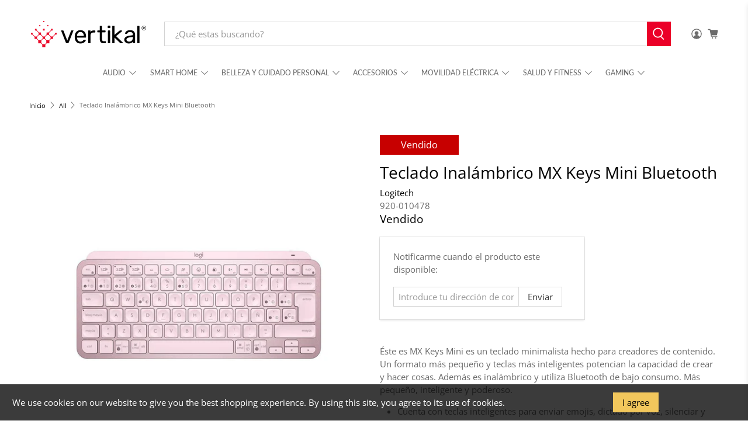

--- FILE ---
content_type: text/html; charset=utf-8
request_url: https://vertikal.com/products/teclado-inalambrico-mx-keys-mini-bluetooth-1
body_size: 61295
content:


 <!doctype html>
<html class="no-js no-touch" lang="es">
<head> <script type="application/vnd.locksmith+json" data-locksmith>{"version":"v254","locked":false,"initialized":true,"scope":"product","access_granted":true,"access_denied":false,"requires_customer":false,"manual_lock":false,"remote_lock":false,"has_timeout":false,"remote_rendered":null,"hide_resource":false,"hide_links_to_resource":false,"transparent":true,"locks":{"all":[],"opened":[]},"keys":[],"keys_signature":"281c22f9146f5a1b5df7bd3579874fd418c53a4522b57ba0eaf33cf6f0471a30","state":{"template":"product","theme":132911464585,"product":"teclado-inalambrico-mx-keys-mini-bluetooth-1","collection":null,"page":null,"blog":null,"article":null,"app":null},"now":1768970744,"path":"\/products\/teclado-inalambrico-mx-keys-mini-bluetooth-1","locale_root_url":"\/","canonical_url":"https:\/\/vertikal.com\/products\/teclado-inalambrico-mx-keys-mini-bluetooth-1","customer_id":null,"customer_id_signature":"281c22f9146f5a1b5df7bd3579874fd418c53a4522b57ba0eaf33cf6f0471a30","cart":null}</script><script data-locksmith>!function(){undefined;!function(){var s=window.Locksmith={},e=document.querySelector('script[type="application/vnd.locksmith+json"]'),n=e&&e.innerHTML;if(s.state={},s.util={},s.loading=!1,n)try{s.state=JSON.parse(n)}catch(d){}if(document.addEventListener&&document.querySelector){var o,i,a,t=[76,79,67,75,83,77,73,84,72,49,49],c=function(){i=t.slice(0)},l="style",r=function(e){e&&27!==e.keyCode&&"click"!==e.type||(document.removeEventListener("keydown",r),document.removeEventListener("click",r),o&&document.body.removeChild(o),o=null)};c(),document.addEventListener("keyup",function(e){if(e.keyCode===i[0]){if(clearTimeout(a),i.shift(),0<i.length)return void(a=setTimeout(c,1e3));c(),r(),(o=document.createElement("div"))[l].width="50%",o[l].maxWidth="1000px",o[l].height="85%",o[l].border="1px rgba(0, 0, 0, 0.2) solid",o[l].background="rgba(255, 255, 255, 0.99)",o[l].borderRadius="4px",o[l].position="fixed",o[l].top="50%",o[l].left="50%",o[l].transform="translateY(-50%) translateX(-50%)",o[l].boxShadow="0 2px 5px rgba(0, 0, 0, 0.3), 0 0 100vh 100vw rgba(0, 0, 0, 0.5)",o[l].zIndex="2147483645";var t=document.createElement("textarea");t.value=JSON.stringify(JSON.parse(n),null,2),t[l].border="none",t[l].display="block",t[l].boxSizing="border-box",t[l].width="100%",t[l].height="100%",t[l].background="transparent",t[l].padding="22px",t[l].fontFamily="monospace",t[l].fontSize="14px",t[l].color="#333",t[l].resize="none",t[l].outline="none",t.readOnly=!0,o.appendChild(t),document.body.appendChild(o),t.addEventListener("click",function(e){e.stopImmediatePropagation()}),t.select(),document.addEventListener("keydown",r),document.addEventListener("click",r)}})}s.isEmbedded=-1!==window.location.search.indexOf("_ab=0&_fd=0&_sc=1"),s.path=s.state.path||window.location.pathname,s.basePath=s.state.locale_root_url.concat("/apps/locksmith").replace(/^\/\//,"/"),s.reloading=!1,s.util.console=window.console||{log:function(){},error:function(){}},s.util.makeUrl=function(e,t){var n,o=s.basePath+e,i=[],a=s.cache();for(n in a)i.push(n+"="+encodeURIComponent(a[n]));for(n in t)i.push(n+"="+encodeURIComponent(t[n]));return s.state.customer_id&&(i.push("customer_id="+encodeURIComponent(s.state.customer_id)),i.push("customer_id_signature="+encodeURIComponent(s.state.customer_id_signature))),o+=(-1===o.indexOf("?")?"?":"&")+i.join("&")},s._initializeCallbacks=[],s.on=function(e,t){if("initialize"!==e)throw'Locksmith.on() currently only supports the "initialize" event';s._initializeCallbacks.push(t)},s.initializeSession=function(e){if(!s.isEmbedded){var t=!1,n=!0,o=!0;(e=e||{}).silent&&(o=n=!(t=!0)),s.ping({silent:t,spinner:n,reload:o,callback:function(){s._initializeCallbacks.forEach(function(e){e()})}})}},s.cache=function(e){var t={};try{var n=function i(e){return(document.cookie.match("(^|; )"+e+"=([^;]*)")||0)[2]};t=JSON.parse(decodeURIComponent(n("locksmith-params")||"{}"))}catch(d){}if(e){for(var o in e)t[o]=e[o];document.cookie="locksmith-params=; expires=Thu, 01 Jan 1970 00:00:00 GMT; path=/",document.cookie="locksmith-params="+encodeURIComponent(JSON.stringify(t))+"; path=/"}return t},s.cache.cart=s.state.cart,s.cache.cartLastSaved=null,s.params=s.cache(),s.util.reload=function(){s.reloading=!0;try{window.location.href=window.location.href.replace(/#.*/,"")}catch(d){s.util.console.error("Preferred reload method failed",d),window.location.reload()}},s.cache.saveCart=function(e){if(!s.cache.cart||s.cache.cart===s.cache.cartLastSaved)return e?e():null;var t=s.cache.cartLastSaved;s.cache.cartLastSaved=s.cache.cart,fetch("/cart/update.js",{method:"POST",headers:{"Content-Type":"application/json",Accept:"application/json"},body:JSON.stringify({attributes:{locksmith:s.cache.cart}})}).then(function(e){if(!e.ok)throw new Error("Cart update failed: "+e.status);return e.json()}).then(function(){e&&e()})["catch"](function(e){if(s.cache.cartLastSaved=t,!s.reloading)throw e})},s.util.spinnerHTML='<style>body{background:#FFF}@keyframes spin{from{transform:rotate(0deg)}to{transform:rotate(360deg)}}#loading{display:flex;width:100%;height:50vh;color:#777;align-items:center;justify-content:center}#loading .spinner{display:block;animation:spin 600ms linear infinite;position:relative;width:50px;height:50px}#loading .spinner-ring{stroke:currentColor;stroke-dasharray:100%;stroke-width:2px;stroke-linecap:round;fill:none}</style><div id="loading"><div class="spinner"><svg width="100%" height="100%"><svg preserveAspectRatio="xMinYMin"><circle class="spinner-ring" cx="50%" cy="50%" r="45%"></circle></svg></svg></div></div>',s.util.clobberBody=function(e){document.body.innerHTML=e},s.util.clobberDocument=function(e){e.responseText&&(e=e.responseText),document.documentElement&&document.removeChild(document.documentElement);var t=document.open("text/html","replace");t.writeln(e),t.close(),setTimeout(function(){var e=t.querySelector("[autofocus]");e&&e.focus()},100)},s.util.serializeForm=function(e){if(e&&"FORM"===e.nodeName){var t,n,o={};for(t=e.elements.length-1;0<=t;t-=1)if(""!==e.elements[t].name)switch(e.elements[t].nodeName){case"INPUT":switch(e.elements[t].type){default:case"text":case"hidden":case"password":case"button":case"reset":case"submit":o[e.elements[t].name]=e.elements[t].value;break;case"checkbox":case"radio":e.elements[t].checked&&(o[e.elements[t].name]=e.elements[t].value);break;case"file":}break;case"TEXTAREA":o[e.elements[t].name]=e.elements[t].value;break;case"SELECT":switch(e.elements[t].type){case"select-one":o[e.elements[t].name]=e.elements[t].value;break;case"select-multiple":for(n=e.elements[t].options.length-1;0<=n;n-=1)e.elements[t].options[n].selected&&(o[e.elements[t].name]=e.elements[t].options[n].value)}break;case"BUTTON":switch(e.elements[t].type){case"reset":case"submit":case"button":o[e.elements[t].name]=e.elements[t].value}}return o}},s.util.on=function(e,a,s,t){t=t||document;var c="locksmith-"+e+a,n=function(e){var t=e.target,n=e.target.parentElement,o=t&&t.className&&(t.className.baseVal||t.className)||"",i=n&&n.className&&(n.className.baseVal||n.className)||"";("string"==typeof o&&-1!==o.split(/\s+/).indexOf(a)||"string"==typeof i&&-1!==i.split(/\s+/).indexOf(a))&&!e[c]&&(e[c]=!0,s(e))};t.attachEvent?t.attachEvent(e,n):t.addEventListener(e,n,!1)},s.util.enableActions=function(e){s.util.on("click","locksmith-action",function(e){e.preventDefault();var t=e.target;t.dataset.confirmWith&&!confirm(t.dataset.confirmWith)||(t.disabled=!0,t.innerText=t.dataset.disableWith,s.post("/action",t.dataset.locksmithParams,{spinner:!1,type:"text",success:function(e){(e=JSON.parse(e.responseText)).message&&alert(e.message),s.util.reload()}}))},e)},s.util.inject=function(e,t){var n=["data","locksmith","append"];if(-1!==t.indexOf(n.join("-"))){var o=document.createElement("div");o.innerHTML=t,e.appendChild(o)}else e.innerHTML=t;var i,a,s=e.querySelectorAll("script");for(a=0;a<s.length;++a){i=s[a];var c=document.createElement("script");if(i.type&&(c.type=i.type),i.src)c.src=i.src;else{var l=document.createTextNode(i.innerHTML);c.appendChild(l)}e.appendChild(c)}var r=e.querySelector("[autofocus]");r&&r.focus()},s.post=function(e,t,n){!1!==(n=n||{}).spinner&&s.util.clobberBody(s.util.spinnerHTML);var o={};n.container===document?(o.layout=1,n.success=function(e){s.util.clobberDocument(e)}):n.container&&(o.layout=0,n.success=function(e){var t=document.getElementById(n.container);s.util.inject(t,e),t.id===t.firstChild.id&&t.parentElement.replaceChild(t.firstChild,t)}),n.form_type&&(t.form_type=n.form_type),n.include_layout_classes!==undefined&&(t.include_layout_classes=n.include_layout_classes),n.lock_id!==undefined&&(t.lock_id=n.lock_id),s.loading=!0;var i=s.util.makeUrl(e,o),a="json"===n.type||"text"===n.type;fetch(i,{method:"POST",headers:{"Content-Type":"application/json",Accept:a?"application/json":"text/html"},body:JSON.stringify(t)}).then(function(e){if(!e.ok)throw new Error("Request failed: "+e.status);return e.text()}).then(function(e){var t=n.success||s.util.clobberDocument;t(a?{responseText:e}:e)})["catch"](function(e){if(!s.reloading)if("dashboard.weglot.com"!==window.location.host){if(!n.silent)throw alert("Something went wrong! Please refresh and try again."),e;console.error(e)}else console.error(e)})["finally"](function(){s.loading=!1})},s.postResource=function(e,t){e.path=s.path,e.search=window.location.search,e.state=s.state,e.passcode&&(e.passcode=e.passcode.trim()),e.email&&(e.email=e.email.trim()),e.state.cart=s.cache.cart,e.locksmith_json=s.jsonTag,e.locksmith_json_signature=s.jsonTagSignature,s.post("/resource",e,t)},s.ping=function(e){if(!s.isEmbedded){e=e||{};s.post("/ping",{path:s.path,search:window.location.search,state:s.state},{spinner:!!e.spinner,silent:"undefined"==typeof e.silent||e.silent,type:"text",success:function(e){e&&e.responseText?(e=JSON.parse(e.responseText)).messages&&0<e.messages.length&&s.showMessages(e.messages):console.error("[Locksmith] Invalid result in ping callback:",e)}})}},s.timeoutMonitor=function(){var e=s.cache.cart;s.ping({callback:function(){e!==s.cache.cart||setTimeout(function(){s.timeoutMonitor()},6e4)}})},s.showMessages=function(e){var t=document.createElement("div");t.style.position="fixed",t.style.left=0,t.style.right=0,t.style.bottom="-50px",t.style.opacity=0,t.style.background="#191919",t.style.color="#ddd",t.style.transition="bottom 0.2s, opacity 0.2s",t.style.zIndex=999999,t.innerHTML=" <style>          .locksmith-ab .locksmith-b { display: none; }          .locksmith-ab.toggled .locksmith-b { display: flex; }          .locksmith-ab.toggled .locksmith-a { display: none; }          .locksmith-flex { display: flex; flex-wrap: wrap; justify-content: space-between; align-items: center; padding: 10px 20px; }          .locksmith-message + .locksmith-message { border-top: 1px #555 solid; }          .locksmith-message a { color: inherit; font-weight: bold; }          .locksmith-message a:hover { color: inherit; opacity: 0.8; }          a.locksmith-ab-toggle { font-weight: inherit; text-decoration: underline; }          .locksmith-text { flex-grow: 1; }          .locksmith-cta { flex-grow: 0; text-align: right; }          .locksmith-cta button { transform: scale(0.8); transform-origin: left; }          .locksmith-cta > * { display: block; }          .locksmith-cta > * + * { margin-top: 10px; }          .locksmith-message a.locksmith-close { flex-grow: 0; text-decoration: none; margin-left: 15px; font-size: 30px; font-family: monospace; display: block; padding: 2px 10px; }                    @media screen and (max-width: 600px) {            .locksmith-wide-only { display: none !important; }            .locksmith-flex { padding: 0 15px; }            .locksmith-flex > * { margin-top: 5px; margin-bottom: 5px; }            .locksmith-cta { text-align: left; }          }                    @media screen and (min-width: 601px) {            .locksmith-narrow-only { display: none !important; }          }</style>      "+e.map(function(e){return'<div class="locksmith-message">'+e+"</div>"}).join(""),document.body.appendChild(t),document.body.style.position="relative",document.body.parentElement.style.paddingBottom=t.offsetHeight+"px",setTimeout(function(){t.style.bottom=0,t.style.opacity=1},50),s.util.on("click","locksmith-ab-toggle",function(e){e.preventDefault();for(var t=e.target.parentElement;-1===t.className.split(" ").indexOf("locksmith-ab");)t=t.parentElement;-1!==t.className.split(" ").indexOf("toggled")?t.className=t.className.replace("toggled",""):t.className=t.className+" toggled"}),s.util.enableActions(t)}}()}();</script> <script data-locksmith>Locksmith.cache.cart=null</script> <script data-locksmith>Locksmith.jsonTag="{\"version\":\"v254\",\"locked\":false,\"initialized\":true,\"scope\":\"product\",\"access_granted\":true,\"access_denied\":false,\"requires_customer\":false,\"manual_lock\":false,\"remote_lock\":false,\"has_timeout\":false,\"remote_rendered\":null,\"hide_resource\":false,\"hide_links_to_resource\":false,\"transparent\":true,\"locks\":{\"all\":[],\"opened\":[]},\"keys\":[],\"keys_signature\":\"281c22f9146f5a1b5df7bd3579874fd418c53a4522b57ba0eaf33cf6f0471a30\",\"state\":{\"template\":\"product\",\"theme\":132911464585,\"product\":\"teclado-inalambrico-mx-keys-mini-bluetooth-1\",\"collection\":null,\"page\":null,\"blog\":null,\"article\":null,\"app\":null},\"now\":1768970744,\"path\":\"\\\/products\\\/teclado-inalambrico-mx-keys-mini-bluetooth-1\",\"locale_root_url\":\"\\\/\",\"canonical_url\":\"https:\\\/\\\/vertikal.com\\\/products\\\/teclado-inalambrico-mx-keys-mini-bluetooth-1\",\"customer_id\":null,\"customer_id_signature\":\"281c22f9146f5a1b5df7bd3579874fd418c53a4522b57ba0eaf33cf6f0471a30\",\"cart\":null}";Locksmith.jsonTagSignature="bbafde5699354679e92ce957befe76b65ee3e8a87c34c713ae5ab904076ac969"</script> <script>
    window.Store = window.Store || {};
    window.Store.id = 37358239881;</script> <meta charset="utf-8"> <meta http-equiv="cleartype" content="on"> <meta name="robots" content="index,follow"> <meta name="viewport" content="width=device-width,initial-scale=1"> <meta name="theme-color" content="#ffffff"> <link rel="canonical" href="https://vertikal.com/products/teclado-inalambrico-mx-keys-mini-bluetooth-1"><title>Teclado Inalámbrico MX Keys Mini Bluetooth - vertikal</title> <!-- DNS prefetches --> <link rel="dns-prefetch" href="https://cdn.shopify.com"> <link rel="dns-prefetch" href="https://fonts.shopify.com"> <link rel="dns-prefetch" href="https://monorail-edge.shopifysvc.com"> <link rel="dns-prefetch" href="https://ajax.googleapis.com"> <!-- Preconnects --> <link rel="preconnect" href="https://cdn.shopify.com" crossorigin> <link rel="preconnect" href="https://fonts.shopify.com" crossorigin> <link rel="preconnect" href="https://monorail-edge.shopifysvc.com"> <link rel="preconnect" href="https://ajax.googleapis.com"> <!-- Preloads --> <!-- Preload CSS --> <link rel="preload" href="//vertikal.com/cdn/shop/t/15/assets/fancybox.css?v=30466120580444283401712764435" as="style"> <link rel="preload" href="//vertikal.com/cdn/shop/t/15/assets/styles.css?v=18716019792721172511759332876" as="style"> <!-- Preload JS --> <link rel="preload" href="https://ajax.googleapis.com/ajax/libs/jquery/3.6.0/jquery.min.js" as="script"> <link rel="preload" href="//vertikal.com/cdn/shop/t/15/assets/vendors.js?v=81390588734714311721712764435" as="script"> <link rel="preload" href="//vertikal.com/cdn/shop/t/15/assets/utilities.js?v=116176865483064499021713244559" as="script"> <link rel="preload" href="//vertikal.com/cdn/shop/t/15/assets/app.js?v=157226998940186471041712764453" as="script"> <!-- CSS for Flex --> <link rel="stylesheet" href="//vertikal.com/cdn/shop/t/15/assets/fancybox.css?v=30466120580444283401712764435"> <link rel="stylesheet" href="//vertikal.com/cdn/shop/t/15/assets/styles.css?v=18716019792721172511759332876"> <script>
    window.PXUTheme = window.PXUTheme || {};
    window.PXUTheme.version = '5.1.1';
    window.PXUTheme.name = 'Flex';</script> <script>
    

window.PXUTheme = window.PXUTheme || {};


window.PXUTheme.info = {
  name: 'Flex',
  version: '3.0.0'
}


window.PXUTheme.currency = {};
window.PXUTheme.currency.show_multiple_currencies = null;
window.PXUTheme.currency.presentment_currency = "MXN";
window.PXUTheme.currency.default_currency = "MXN";
window.PXUTheme.currency.display_format = null;
window.PXUTheme.currency.money_format = "";
window.PXUTheme.currency.money_format_no_currency = "$ {{amount}}";
window.PXUTheme.currency.money_format_currency = "$ {{amount}} MXN";
window.PXUTheme.currency.native_multi_currency = false;
window.PXUTheme.currency.iso_code = "MXN";
window.PXUTheme.currency.symbol = "$";



window.PXUTheme.allCountryOptionTags = "\u003coption value=\"Mexico\" data-provinces=\"[[\u0026quot;Aguascalientes\u0026quot;,\u0026quot;Aguascalientes\u0026quot;],[\u0026quot;Baja California\u0026quot;,\u0026quot;Baja California\u0026quot;],[\u0026quot;Baja California Sur\u0026quot;,\u0026quot;Baja California Sur\u0026quot;],[\u0026quot;Campeche\u0026quot;,\u0026quot;Campeche\u0026quot;],[\u0026quot;Chiapas\u0026quot;,\u0026quot;Chiapas\u0026quot;],[\u0026quot;Chihuahua\u0026quot;,\u0026quot;Chihuahua\u0026quot;],[\u0026quot;Ciudad de México\u0026quot;,\u0026quot;Ciudad de México\u0026quot;],[\u0026quot;Coahuila\u0026quot;,\u0026quot;Coahuila de Zaragoza\u0026quot;],[\u0026quot;Colima\u0026quot;,\u0026quot;Colima\u0026quot;],[\u0026quot;Durango\u0026quot;,\u0026quot;Durango\u0026quot;],[\u0026quot;Guanajuato\u0026quot;,\u0026quot;Guanajuato\u0026quot;],[\u0026quot;Guerrero\u0026quot;,\u0026quot;Estado de Guerrero\u0026quot;],[\u0026quot;Hidalgo\u0026quot;,\u0026quot;Estado de Hidalgo\u0026quot;],[\u0026quot;Jalisco\u0026quot;,\u0026quot;Jalisco\u0026quot;],[\u0026quot;Michoacán\u0026quot;,\u0026quot;Michoacán\u0026quot;],[\u0026quot;Morelos\u0026quot;,\u0026quot;Morelos\u0026quot;],[\u0026quot;México\u0026quot;,\u0026quot;Estado de México\u0026quot;],[\u0026quot;Nayarit\u0026quot;,\u0026quot;Nayarit\u0026quot;],[\u0026quot;Nuevo León\u0026quot;,\u0026quot;Nuevo León\u0026quot;],[\u0026quot;Oaxaca\u0026quot;,\u0026quot;Oaxaca\u0026quot;],[\u0026quot;Puebla\u0026quot;,\u0026quot;Puebla\u0026quot;],[\u0026quot;Querétaro\u0026quot;,\u0026quot;Querétaro\u0026quot;],[\u0026quot;Quintana Roo\u0026quot;,\u0026quot;Quintana Roo\u0026quot;],[\u0026quot;San Luis Potosí\u0026quot;,\u0026quot;San Luis Potosí\u0026quot;],[\u0026quot;Sinaloa\u0026quot;,\u0026quot;Sinaloa\u0026quot;],[\u0026quot;Sonora\u0026quot;,\u0026quot;Sonora\u0026quot;],[\u0026quot;Tabasco\u0026quot;,\u0026quot;Tabasco\u0026quot;],[\u0026quot;Tamaulipas\u0026quot;,\u0026quot;Tamaulipas\u0026quot;],[\u0026quot;Tlaxcala\u0026quot;,\u0026quot;Tlaxcala\u0026quot;],[\u0026quot;Veracruz\u0026quot;,\u0026quot;Veracruz\u0026quot;],[\u0026quot;Yucatán\u0026quot;,\u0026quot;Yucatán\u0026quot;],[\u0026quot;Zacatecas\u0026quot;,\u0026quot;Zacatecas\u0026quot;]]\"\u003eMéxico\u003c\/option\u003e\n\u003coption value=\"---\" data-provinces=\"[]\"\u003e---\u003c\/option\u003e\n\u003coption value=\"Afghanistan\" data-provinces=\"[]\"\u003eAfganistán\u003c\/option\u003e\n\u003coption value=\"Albania\" data-provinces=\"[]\"\u003eAlbania\u003c\/option\u003e\n\u003coption value=\"Germany\" data-provinces=\"[]\"\u003eAlemania\u003c\/option\u003e\n\u003coption value=\"Andorra\" data-provinces=\"[]\"\u003eAndorra\u003c\/option\u003e\n\u003coption value=\"Angola\" data-provinces=\"[]\"\u003eAngola\u003c\/option\u003e\n\u003coption value=\"Anguilla\" data-provinces=\"[]\"\u003eAnguila\u003c\/option\u003e\n\u003coption value=\"Antigua And Barbuda\" data-provinces=\"[]\"\u003eAntigua y Barbuda\u003c\/option\u003e\n\u003coption value=\"Saudi Arabia\" data-provinces=\"[]\"\u003eArabia Saudí\u003c\/option\u003e\n\u003coption value=\"Algeria\" data-provinces=\"[]\"\u003eArgelia\u003c\/option\u003e\n\u003coption value=\"Argentina\" data-provinces=\"[[\u0026quot;Buenos Aires\u0026quot;,\u0026quot;Buenos Aires (provincia)\u0026quot;],[\u0026quot;Catamarca\u0026quot;,\u0026quot;Catamarca\u0026quot;],[\u0026quot;Chaco\u0026quot;,\u0026quot;Chaco\u0026quot;],[\u0026quot;Chubut\u0026quot;,\u0026quot;Chubut\u0026quot;],[\u0026quot;Ciudad Autónoma de Buenos Aires\u0026quot;,\u0026quot;Ciudad Autónoma de Buenos Aires\u0026quot;],[\u0026quot;Corrientes\u0026quot;,\u0026quot;Corrientes\u0026quot;],[\u0026quot;Córdoba\u0026quot;,\u0026quot;Córdoba\u0026quot;],[\u0026quot;Entre Ríos\u0026quot;,\u0026quot;Entre Ríos\u0026quot;],[\u0026quot;Formosa\u0026quot;,\u0026quot;Formosa\u0026quot;],[\u0026quot;Jujuy\u0026quot;,\u0026quot;Jujuy\u0026quot;],[\u0026quot;La Pampa\u0026quot;,\u0026quot;La Pampa\u0026quot;],[\u0026quot;La Rioja\u0026quot;,\u0026quot;La Rioja\u0026quot;],[\u0026quot;Mendoza\u0026quot;,\u0026quot;Mendoza\u0026quot;],[\u0026quot;Misiones\u0026quot;,\u0026quot;Misiones\u0026quot;],[\u0026quot;Neuquén\u0026quot;,\u0026quot;Neuquén\u0026quot;],[\u0026quot;Río Negro\u0026quot;,\u0026quot;Río Negro\u0026quot;],[\u0026quot;Salta\u0026quot;,\u0026quot;Salta\u0026quot;],[\u0026quot;San Juan\u0026quot;,\u0026quot;San Juan\u0026quot;],[\u0026quot;San Luis\u0026quot;,\u0026quot;San Luis\u0026quot;],[\u0026quot;Santa Cruz\u0026quot;,\u0026quot;Santa Cruz\u0026quot;],[\u0026quot;Santa Fe\u0026quot;,\u0026quot;Santa Fe\u0026quot;],[\u0026quot;Santiago Del Estero\u0026quot;,\u0026quot;Santiago del Estero\u0026quot;],[\u0026quot;Tierra Del Fuego\u0026quot;,\u0026quot;Tierra del Fuego\u0026quot;],[\u0026quot;Tucumán\u0026quot;,\u0026quot;Tucumán\u0026quot;]]\"\u003eArgentina\u003c\/option\u003e\n\u003coption value=\"Armenia\" data-provinces=\"[]\"\u003eArmenia\u003c\/option\u003e\n\u003coption value=\"Aruba\" data-provinces=\"[]\"\u003eAruba\u003c\/option\u003e\n\u003coption value=\"Australia\" data-provinces=\"[[\u0026quot;Australian Capital Territory\u0026quot;,\u0026quot;Territorio de la Capital Australiana\u0026quot;],[\u0026quot;New South Wales\u0026quot;,\u0026quot;Nueva Gales del Sur\u0026quot;],[\u0026quot;Northern Territory\u0026quot;,\u0026quot;Territorio del Norte\u0026quot;],[\u0026quot;Queensland\u0026quot;,\u0026quot;Queensland\u0026quot;],[\u0026quot;South Australia\u0026quot;,\u0026quot;Australia Meridional\u0026quot;],[\u0026quot;Tasmania\u0026quot;,\u0026quot;Tasmania\u0026quot;],[\u0026quot;Victoria\u0026quot;,\u0026quot;Victoria\u0026quot;],[\u0026quot;Western Australia\u0026quot;,\u0026quot;Australia Occidental\u0026quot;]]\"\u003eAustralia\u003c\/option\u003e\n\u003coption value=\"Austria\" data-provinces=\"[]\"\u003eAustria\u003c\/option\u003e\n\u003coption value=\"Azerbaijan\" data-provinces=\"[]\"\u003eAzerbaiyán\u003c\/option\u003e\n\u003coption value=\"Bahamas\" data-provinces=\"[]\"\u003eBahamas\u003c\/option\u003e\n\u003coption value=\"Bangladesh\" data-provinces=\"[]\"\u003eBangladés\u003c\/option\u003e\n\u003coption value=\"Barbados\" data-provinces=\"[]\"\u003eBarbados\u003c\/option\u003e\n\u003coption value=\"Bahrain\" data-provinces=\"[]\"\u003eBaréin\u003c\/option\u003e\n\u003coption value=\"Belgium\" data-provinces=\"[]\"\u003eBélgica\u003c\/option\u003e\n\u003coption value=\"Belize\" data-provinces=\"[]\"\u003eBelice\u003c\/option\u003e\n\u003coption value=\"Benin\" data-provinces=\"[]\"\u003eBenín\u003c\/option\u003e\n\u003coption value=\"Bermuda\" data-provinces=\"[]\"\u003eBermudas\u003c\/option\u003e\n\u003coption value=\"Belarus\" data-provinces=\"[]\"\u003eBielorrusia\u003c\/option\u003e\n\u003coption value=\"Bolivia\" data-provinces=\"[]\"\u003eBolivia\u003c\/option\u003e\n\u003coption value=\"Bosnia And Herzegovina\" data-provinces=\"[]\"\u003eBosnia y Herzegovina\u003c\/option\u003e\n\u003coption value=\"Botswana\" data-provinces=\"[]\"\u003eBotsuana\u003c\/option\u003e\n\u003coption value=\"Brazil\" data-provinces=\"[[\u0026quot;Acre\u0026quot;,\u0026quot;Estado de Acre\u0026quot;],[\u0026quot;Alagoas\u0026quot;,\u0026quot;Alagoas\u0026quot;],[\u0026quot;Amapá\u0026quot;,\u0026quot;Amapá\u0026quot;],[\u0026quot;Amazonas\u0026quot;,\u0026quot;Estado de Amazonas\u0026quot;],[\u0026quot;Bahia\u0026quot;,\u0026quot;Estado de Bahía\u0026quot;],[\u0026quot;Ceará\u0026quot;,\u0026quot;Ceará\u0026quot;],[\u0026quot;Distrito Federal\u0026quot;,\u0026quot;Distrito Federal\u0026quot;],[\u0026quot;Espírito Santo\u0026quot;,\u0026quot;Estado de Espírito Santo\u0026quot;],[\u0026quot;Goiás\u0026quot;,\u0026quot;Estado de Goiás\u0026quot;],[\u0026quot;Maranhão\u0026quot;,\u0026quot;Maranhão\u0026quot;],[\u0026quot;Mato Grosso\u0026quot;,\u0026quot;Mato Grosso\u0026quot;],[\u0026quot;Mato Grosso do Sul\u0026quot;,\u0026quot;Mato Grosso del Sur\u0026quot;],[\u0026quot;Minas Gerais\u0026quot;,\u0026quot;Estado de Minas Gerais\u0026quot;],[\u0026quot;Paraná\u0026quot;,\u0026quot;Paraná\u0026quot;],[\u0026quot;Paraíba\u0026quot;,\u0026quot;Paraíba\u0026quot;],[\u0026quot;Pará\u0026quot;,\u0026quot;Pará\u0026quot;],[\u0026quot;Pernambuco\u0026quot;,\u0026quot;Pernambuco\u0026quot;],[\u0026quot;Piauí\u0026quot;,\u0026quot;Piauí\u0026quot;],[\u0026quot;Rio Grande do Norte\u0026quot;,\u0026quot;Río Grande del Norte\u0026quot;],[\u0026quot;Rio Grande do Sul\u0026quot;,\u0026quot;Río Grande del Sur\u0026quot;],[\u0026quot;Rio de Janeiro\u0026quot;,\u0026quot;Estado de Río de Janeiro\u0026quot;],[\u0026quot;Rondônia\u0026quot;,\u0026quot;Rondonia\u0026quot;],[\u0026quot;Roraima\u0026quot;,\u0026quot;Roraima\u0026quot;],[\u0026quot;Santa Catarina\u0026quot;,\u0026quot;Santa Catarina\u0026quot;],[\u0026quot;Sergipe\u0026quot;,\u0026quot;Sergipe\u0026quot;],[\u0026quot;São Paulo\u0026quot;,\u0026quot;São Paulo\u0026quot;],[\u0026quot;Tocantins\u0026quot;,\u0026quot;Tocantins\u0026quot;]]\"\u003eBrasil\u003c\/option\u003e\n\u003coption value=\"Brunei\" data-provinces=\"[]\"\u003eBrunéi\u003c\/option\u003e\n\u003coption value=\"Bulgaria\" data-provinces=\"[]\"\u003eBulgaria\u003c\/option\u003e\n\u003coption value=\"Burkina Faso\" data-provinces=\"[]\"\u003eBurkina Faso\u003c\/option\u003e\n\u003coption value=\"Burundi\" data-provinces=\"[]\"\u003eBurundi\u003c\/option\u003e\n\u003coption value=\"Bhutan\" data-provinces=\"[]\"\u003eBután\u003c\/option\u003e\n\u003coption value=\"Cape Verde\" data-provinces=\"[]\"\u003eCabo Verde\u003c\/option\u003e\n\u003coption value=\"Cambodia\" data-provinces=\"[]\"\u003eCamboya\u003c\/option\u003e\n\u003coption value=\"Republic of Cameroon\" data-provinces=\"[]\"\u003eCamerún\u003c\/option\u003e\n\u003coption value=\"Canada\" data-provinces=\"[[\u0026quot;Alberta\u0026quot;,\u0026quot;Alberta\u0026quot;],[\u0026quot;British Columbia\u0026quot;,\u0026quot;Columbia Británica\u0026quot;],[\u0026quot;Manitoba\u0026quot;,\u0026quot;Manitoba\u0026quot;],[\u0026quot;New Brunswick\u0026quot;,\u0026quot;Nuevo Brunswick\u0026quot;],[\u0026quot;Newfoundland and Labrador\u0026quot;,\u0026quot;Terranova y Labrador\u0026quot;],[\u0026quot;Northwest Territories\u0026quot;,\u0026quot;Territorios del Noroeste\u0026quot;],[\u0026quot;Nova Scotia\u0026quot;,\u0026quot;Nueva Escocia\u0026quot;],[\u0026quot;Nunavut\u0026quot;,\u0026quot;Nunavut\u0026quot;],[\u0026quot;Ontario\u0026quot;,\u0026quot;Ontario\u0026quot;],[\u0026quot;Prince Edward Island\u0026quot;,\u0026quot;Isla del Príncipe Eduardo\u0026quot;],[\u0026quot;Quebec\u0026quot;,\u0026quot;Quebec\u0026quot;],[\u0026quot;Saskatchewan\u0026quot;,\u0026quot;Saskatchewan\u0026quot;],[\u0026quot;Yukon\u0026quot;,\u0026quot;Yukón\u0026quot;]]\"\u003eCanadá\u003c\/option\u003e\n\u003coption value=\"Caribbean Netherlands\" data-provinces=\"[]\"\u003eCaribe neerlandés\u003c\/option\u003e\n\u003coption value=\"Qatar\" data-provinces=\"[]\"\u003eCatar\u003c\/option\u003e\n\u003coption value=\"Chad\" data-provinces=\"[]\"\u003eChad\u003c\/option\u003e\n\u003coption value=\"Czech Republic\" data-provinces=\"[]\"\u003eChequia\u003c\/option\u003e\n\u003coption value=\"Chile\" data-provinces=\"[[\u0026quot;Antofagasta\u0026quot;,\u0026quot;Antofagasta\u0026quot;],[\u0026quot;Araucanía\u0026quot;,\u0026quot;Araucanía\u0026quot;],[\u0026quot;Arica and Parinacota\u0026quot;,\u0026quot;Arica y Parinacota\u0026quot;],[\u0026quot;Atacama\u0026quot;,\u0026quot;Atacama\u0026quot;],[\u0026quot;Aysén\u0026quot;,\u0026quot;Aysén\u0026quot;],[\u0026quot;Biobío\u0026quot;,\u0026quot;Biobío\u0026quot;],[\u0026quot;Coquimbo\u0026quot;,\u0026quot;Coquimbo\u0026quot;],[\u0026quot;Los Lagos\u0026quot;,\u0026quot;Los Lagos\u0026quot;],[\u0026quot;Los Ríos\u0026quot;,\u0026quot;Los Ríos\u0026quot;],[\u0026quot;Magallanes\u0026quot;,\u0026quot;Magallanes\u0026quot;],[\u0026quot;Maule\u0026quot;,\u0026quot;Maule\u0026quot;],[\u0026quot;O\u0026#39;Higgins\u0026quot;,\u0026quot;O’Higgins\u0026quot;],[\u0026quot;Santiago\u0026quot;,\u0026quot;Santiago\u0026quot;],[\u0026quot;Tarapacá\u0026quot;,\u0026quot;Tarapacá\u0026quot;],[\u0026quot;Valparaíso\u0026quot;,\u0026quot;Valparaíso\u0026quot;],[\u0026quot;Ñuble\u0026quot;,\u0026quot;Ñuble\u0026quot;]]\"\u003eChile\u003c\/option\u003e\n\u003coption value=\"China\" data-provinces=\"[[\u0026quot;Anhui\u0026quot;,\u0026quot;Anhui\u0026quot;],[\u0026quot;Beijing\u0026quot;,\u0026quot;Pekín\u0026quot;],[\u0026quot;Chongqing\u0026quot;,\u0026quot;Chongqing\u0026quot;],[\u0026quot;Fujian\u0026quot;,\u0026quot;Fujian\u0026quot;],[\u0026quot;Gansu\u0026quot;,\u0026quot;Gansu\u0026quot;],[\u0026quot;Guangdong\u0026quot;,\u0026quot;Provincia de Cantón\u0026quot;],[\u0026quot;Guangxi\u0026quot;,\u0026quot;Guangxi\u0026quot;],[\u0026quot;Guizhou\u0026quot;,\u0026quot;Guizhou\u0026quot;],[\u0026quot;Hainan\u0026quot;,\u0026quot;Hainan\u0026quot;],[\u0026quot;Hebei\u0026quot;,\u0026quot;Hebei\u0026quot;],[\u0026quot;Heilongjiang\u0026quot;,\u0026quot;Heilongjiang\u0026quot;],[\u0026quot;Henan\u0026quot;,\u0026quot;Henan\u0026quot;],[\u0026quot;Hubei\u0026quot;,\u0026quot;Hubei\u0026quot;],[\u0026quot;Hunan\u0026quot;,\u0026quot;Hunan\u0026quot;],[\u0026quot;Inner Mongolia\u0026quot;,\u0026quot;Mongolia Interior\u0026quot;],[\u0026quot;Jiangsu\u0026quot;,\u0026quot;Jiangsu\u0026quot;],[\u0026quot;Jiangxi\u0026quot;,\u0026quot;Jiangxi\u0026quot;],[\u0026quot;Jilin\u0026quot;,\u0026quot;Jilin\u0026quot;],[\u0026quot;Liaoning\u0026quot;,\u0026quot;Liaoning\u0026quot;],[\u0026quot;Ningxia\u0026quot;,\u0026quot;Ningxia\u0026quot;],[\u0026quot;Qinghai\u0026quot;,\u0026quot;Qinghai\u0026quot;],[\u0026quot;Shaanxi\u0026quot;,\u0026quot;Shaanxi\u0026quot;],[\u0026quot;Shandong\u0026quot;,\u0026quot;Shandong\u0026quot;],[\u0026quot;Shanghai\u0026quot;,\u0026quot;Shanghái\u0026quot;],[\u0026quot;Shanxi\u0026quot;,\u0026quot;Shanxi\u0026quot;],[\u0026quot;Sichuan\u0026quot;,\u0026quot;Sichuan\u0026quot;],[\u0026quot;Tianjin\u0026quot;,\u0026quot;Tianjin\u0026quot;],[\u0026quot;Xinjiang\u0026quot;,\u0026quot;Sinkiang\u0026quot;],[\u0026quot;Xizang\u0026quot;,\u0026quot;Tíbet\u0026quot;],[\u0026quot;Yunnan\u0026quot;,\u0026quot;Yunnan\u0026quot;],[\u0026quot;Zhejiang\u0026quot;,\u0026quot;Zhejiang\u0026quot;]]\"\u003eChina\u003c\/option\u003e\n\u003coption value=\"Cyprus\" data-provinces=\"[]\"\u003eChipre\u003c\/option\u003e\n\u003coption value=\"Holy See (Vatican City State)\" data-provinces=\"[]\"\u003eCiudad del Vaticano\u003c\/option\u003e\n\u003coption value=\"Colombia\" data-provinces=\"[[\u0026quot;Amazonas\u0026quot;,\u0026quot;Amazonas\u0026quot;],[\u0026quot;Antioquia\u0026quot;,\u0026quot;Antioquia\u0026quot;],[\u0026quot;Arauca\u0026quot;,\u0026quot;Arauca\u0026quot;],[\u0026quot;Atlántico\u0026quot;,\u0026quot;Atlántico\u0026quot;],[\u0026quot;Bogotá, D.C.\u0026quot;,\u0026quot;Bogotá\u0026quot;],[\u0026quot;Bolívar\u0026quot;,\u0026quot;Bolívar\u0026quot;],[\u0026quot;Boyacá\u0026quot;,\u0026quot;Boyacá\u0026quot;],[\u0026quot;Caldas\u0026quot;,\u0026quot;Caldas\u0026quot;],[\u0026quot;Caquetá\u0026quot;,\u0026quot;Caquetá\u0026quot;],[\u0026quot;Casanare\u0026quot;,\u0026quot;Casanare\u0026quot;],[\u0026quot;Cauca\u0026quot;,\u0026quot;Cauca\u0026quot;],[\u0026quot;Cesar\u0026quot;,\u0026quot;Cesar\u0026quot;],[\u0026quot;Chocó\u0026quot;,\u0026quot;Chocó\u0026quot;],[\u0026quot;Cundinamarca\u0026quot;,\u0026quot;Cundinamarca\u0026quot;],[\u0026quot;Córdoba\u0026quot;,\u0026quot;Córdoba\u0026quot;],[\u0026quot;Guainía\u0026quot;,\u0026quot;Guainía\u0026quot;],[\u0026quot;Guaviare\u0026quot;,\u0026quot;Guaviare\u0026quot;],[\u0026quot;Huila\u0026quot;,\u0026quot;Huila\u0026quot;],[\u0026quot;La Guajira\u0026quot;,\u0026quot;La Guajira\u0026quot;],[\u0026quot;Magdalena\u0026quot;,\u0026quot;Magdalena\u0026quot;],[\u0026quot;Meta\u0026quot;,\u0026quot;Meta\u0026quot;],[\u0026quot;Nariño\u0026quot;,\u0026quot;Nariño\u0026quot;],[\u0026quot;Norte de Santander\u0026quot;,\u0026quot;Norte de Santander\u0026quot;],[\u0026quot;Putumayo\u0026quot;,\u0026quot;Putumayo\u0026quot;],[\u0026quot;Quindío\u0026quot;,\u0026quot;Quindío\u0026quot;],[\u0026quot;Risaralda\u0026quot;,\u0026quot;Risaralda\u0026quot;],[\u0026quot;San Andrés, Providencia y Santa Catalina\u0026quot;,\u0026quot;Archipiélago de San Andrés, Providencia y Santa Catalina\u0026quot;],[\u0026quot;Santander\u0026quot;,\u0026quot;Santander\u0026quot;],[\u0026quot;Sucre\u0026quot;,\u0026quot;Sucre\u0026quot;],[\u0026quot;Tolima\u0026quot;,\u0026quot;Tolima\u0026quot;],[\u0026quot;Valle del Cauca\u0026quot;,\u0026quot;Valle del Cauca\u0026quot;],[\u0026quot;Vaupés\u0026quot;,\u0026quot;Vaupés\u0026quot;],[\u0026quot;Vichada\u0026quot;,\u0026quot;Vichada\u0026quot;]]\"\u003eColombia\u003c\/option\u003e\n\u003coption value=\"Comoros\" data-provinces=\"[]\"\u003eComoras\u003c\/option\u003e\n\u003coption value=\"Congo\" data-provinces=\"[]\"\u003eCongo\u003c\/option\u003e\n\u003coption value=\"South Korea\" data-provinces=\"[[\u0026quot;Busan\u0026quot;,\u0026quot;Busan\u0026quot;],[\u0026quot;Chungbuk\u0026quot;,\u0026quot;Chungcheong del Norte\u0026quot;],[\u0026quot;Chungnam\u0026quot;,\u0026quot;Chungcheong del Sur\u0026quot;],[\u0026quot;Daegu\u0026quot;,\u0026quot;Daegu\u0026quot;],[\u0026quot;Daejeon\u0026quot;,\u0026quot;Daejeon\u0026quot;],[\u0026quot;Gangwon\u0026quot;,\u0026quot;Gangwon\u0026quot;],[\u0026quot;Gwangju\u0026quot;,\u0026quot;Gwangju\u0026quot;],[\u0026quot;Gyeongbuk\u0026quot;,\u0026quot;Gyeongsang del Norte\u0026quot;],[\u0026quot;Gyeonggi\u0026quot;,\u0026quot;Gyeonggi\u0026quot;],[\u0026quot;Gyeongnam\u0026quot;,\u0026quot;Gyeongsang del Sur\u0026quot;],[\u0026quot;Incheon\u0026quot;,\u0026quot;Incheon\u0026quot;],[\u0026quot;Jeju\u0026quot;,\u0026quot;Jeju-do\u0026quot;],[\u0026quot;Jeonbuk\u0026quot;,\u0026quot;Jeolla del Norte\u0026quot;],[\u0026quot;Jeonnam\u0026quot;,\u0026quot;Jeolla del Sur\u0026quot;],[\u0026quot;Sejong\u0026quot;,\u0026quot;Sejong\u0026quot;],[\u0026quot;Seoul\u0026quot;,\u0026quot;Seúl\u0026quot;],[\u0026quot;Ulsan\u0026quot;,\u0026quot;Ulsan\u0026quot;]]\"\u003eCorea del Sur\u003c\/option\u003e\n\u003coption value=\"Costa Rica\" data-provinces=\"[[\u0026quot;Alajuela\u0026quot;,\u0026quot;Provincia de Alajuela\u0026quot;],[\u0026quot;Cartago\u0026quot;,\u0026quot;Provincia de Cartago\u0026quot;],[\u0026quot;Guanacaste\u0026quot;,\u0026quot;Provincia de Guanacaste\u0026quot;],[\u0026quot;Heredia\u0026quot;,\u0026quot;Heredia\u0026quot;],[\u0026quot;Limón\u0026quot;,\u0026quot;Limón\u0026quot;],[\u0026quot;Puntarenas\u0026quot;,\u0026quot;Puntarenas\u0026quot;],[\u0026quot;San José\u0026quot;,\u0026quot;Provincia de San José\u0026quot;]]\"\u003eCosta Rica\u003c\/option\u003e\n\u003coption value=\"Croatia\" data-provinces=\"[]\"\u003eCroacia\u003c\/option\u003e\n\u003coption value=\"Curaçao\" data-provinces=\"[]\"\u003eCurazao\u003c\/option\u003e\n\u003coption value=\"Côte d'Ivoire\" data-provinces=\"[]\"\u003eCôte d’Ivoire\u003c\/option\u003e\n\u003coption value=\"Denmark\" data-provinces=\"[]\"\u003eDinamarca\u003c\/option\u003e\n\u003coption value=\"Dominica\" data-provinces=\"[]\"\u003eDominica\u003c\/option\u003e\n\u003coption value=\"Ecuador\" data-provinces=\"[]\"\u003eEcuador\u003c\/option\u003e\n\u003coption value=\"Egypt\" data-provinces=\"[[\u0026quot;6th of October\u0026quot;,\u0026quot;6 de octubre\u0026quot;],[\u0026quot;Al Sharqia\u0026quot;,\u0026quot;Oriental\u0026quot;],[\u0026quot;Alexandria\u0026quot;,\u0026quot;Alejandría\u0026quot;],[\u0026quot;Aswan\u0026quot;,\u0026quot;Asuán\u0026quot;],[\u0026quot;Asyut\u0026quot;,\u0026quot;Asiut\u0026quot;],[\u0026quot;Beheira\u0026quot;,\u0026quot;Behera\u0026quot;],[\u0026quot;Beni Suef\u0026quot;,\u0026quot;Beni Suef\u0026quot;],[\u0026quot;Cairo\u0026quot;,\u0026quot;El Cairo\u0026quot;],[\u0026quot;Dakahlia\u0026quot;,\u0026quot;Dacalia\u0026quot;],[\u0026quot;Damietta\u0026quot;,\u0026quot;Damieta\u0026quot;],[\u0026quot;Faiyum\u0026quot;,\u0026quot;Fayún\u0026quot;],[\u0026quot;Gharbia\u0026quot;,\u0026quot;Occidental\u0026quot;],[\u0026quot;Giza\u0026quot;,\u0026quot;Guiza\u0026quot;],[\u0026quot;Helwan\u0026quot;,\u0026quot;Helwan\u0026quot;],[\u0026quot;Ismailia\u0026quot;,\u0026quot;Ismailia\u0026quot;],[\u0026quot;Kafr el-Sheikh\u0026quot;,\u0026quot;Kafr el Sheij\u0026quot;],[\u0026quot;Luxor\u0026quot;,\u0026quot;Lúxor\u0026quot;],[\u0026quot;Matrouh\u0026quot;,\u0026quot;Matrú\u0026quot;],[\u0026quot;Minya\u0026quot;,\u0026quot;Menia\u0026quot;],[\u0026quot;Monufia\u0026quot;,\u0026quot;Menufia\u0026quot;],[\u0026quot;New Valley\u0026quot;,\u0026quot;Nuevo Valle\u0026quot;],[\u0026quot;North Sinai\u0026quot;,\u0026quot;Sinaí del Norte\u0026quot;],[\u0026quot;Port Said\u0026quot;,\u0026quot;Puerto Saíd\u0026quot;],[\u0026quot;Qalyubia\u0026quot;,\u0026quot;Caliubia\u0026quot;],[\u0026quot;Qena\u0026quot;,\u0026quot;Quena\u0026quot;],[\u0026quot;Red Sea\u0026quot;,\u0026quot;Mar Rojo\u0026quot;],[\u0026quot;Sohag\u0026quot;,\u0026quot;Suhag\u0026quot;],[\u0026quot;South Sinai\u0026quot;,\u0026quot;Sinaí del Sur\u0026quot;],[\u0026quot;Suez\u0026quot;,\u0026quot;Gobernación de Suez\u0026quot;]]\"\u003eEgipto\u003c\/option\u003e\n\u003coption value=\"El Salvador\" data-provinces=\"[[\u0026quot;Ahuachapán\u0026quot;,\u0026quot;Ahuachapán\u0026quot;],[\u0026quot;Cabañas\u0026quot;,\u0026quot;Cabañas\u0026quot;],[\u0026quot;Chalatenango\u0026quot;,\u0026quot;Chalatenango\u0026quot;],[\u0026quot;Cuscatlán\u0026quot;,\u0026quot;Cuscatlán\u0026quot;],[\u0026quot;La Libertad\u0026quot;,\u0026quot;La Libertad\u0026quot;],[\u0026quot;La Paz\u0026quot;,\u0026quot;La Paz\u0026quot;],[\u0026quot;La Unión\u0026quot;,\u0026quot;La Unión\u0026quot;],[\u0026quot;Morazán\u0026quot;,\u0026quot;Morazán\u0026quot;],[\u0026quot;San Miguel\u0026quot;,\u0026quot;San Miguel\u0026quot;],[\u0026quot;San Salvador\u0026quot;,\u0026quot;San Salvador\u0026quot;],[\u0026quot;San Vicente\u0026quot;,\u0026quot;San Vicente\u0026quot;],[\u0026quot;Santa Ana\u0026quot;,\u0026quot;Santa Ana\u0026quot;],[\u0026quot;Sonsonate\u0026quot;,\u0026quot;Sonsonate\u0026quot;],[\u0026quot;Usulután\u0026quot;,\u0026quot;Usulután\u0026quot;]]\"\u003eEl Salvador\u003c\/option\u003e\n\u003coption value=\"United Arab Emirates\" data-provinces=\"[[\u0026quot;Abu Dhabi\u0026quot;,\u0026quot;Abu Dabi\u0026quot;],[\u0026quot;Ajman\u0026quot;,\u0026quot;Ajmán\u0026quot;],[\u0026quot;Dubai\u0026quot;,\u0026quot;Dubái\u0026quot;],[\u0026quot;Fujairah\u0026quot;,\u0026quot;Fuyaira\u0026quot;],[\u0026quot;Ras al-Khaimah\u0026quot;,\u0026quot;Ras al-Jaima\u0026quot;],[\u0026quot;Sharjah\u0026quot;,\u0026quot;Sharjah\u0026quot;],[\u0026quot;Umm al-Quwain\u0026quot;,\u0026quot;Umm al-Qaywayn\u0026quot;]]\"\u003eEmiratos Árabes Unidos\u003c\/option\u003e\n\u003coption value=\"Eritrea\" data-provinces=\"[]\"\u003eEritrea\u003c\/option\u003e\n\u003coption value=\"Slovakia\" data-provinces=\"[]\"\u003eEslovaquia\u003c\/option\u003e\n\u003coption value=\"Slovenia\" data-provinces=\"[]\"\u003eEslovenia\u003c\/option\u003e\n\u003coption value=\"Spain\" data-provinces=\"[[\u0026quot;A Coruña\u0026quot;,\u0026quot;La Coruña\u0026quot;],[\u0026quot;Albacete\u0026quot;,\u0026quot;Albacete\u0026quot;],[\u0026quot;Alicante\u0026quot;,\u0026quot;Alicante\u0026quot;],[\u0026quot;Almería\u0026quot;,\u0026quot;Almería\u0026quot;],[\u0026quot;Asturias\u0026quot;,\u0026quot;Asturias\u0026quot;],[\u0026quot;Badajoz\u0026quot;,\u0026quot;Badajoz\u0026quot;],[\u0026quot;Balears\u0026quot;,\u0026quot;Islas Baleares\u0026quot;],[\u0026quot;Barcelona\u0026quot;,\u0026quot;Barcelona\u0026quot;],[\u0026quot;Burgos\u0026quot;,\u0026quot;Burgos\u0026quot;],[\u0026quot;Cantabria\u0026quot;,\u0026quot;Cantabria\u0026quot;],[\u0026quot;Castellón\u0026quot;,\u0026quot;Castellón\u0026quot;],[\u0026quot;Ceuta\u0026quot;,\u0026quot;Ceuta\u0026quot;],[\u0026quot;Ciudad Real\u0026quot;,\u0026quot;Ciudad Real\u0026quot;],[\u0026quot;Cuenca\u0026quot;,\u0026quot;Cuenca\u0026quot;],[\u0026quot;Cáceres\u0026quot;,\u0026quot;Cáceres\u0026quot;],[\u0026quot;Cádiz\u0026quot;,\u0026quot;Cádiz\u0026quot;],[\u0026quot;Córdoba\u0026quot;,\u0026quot;Córdoba\u0026quot;],[\u0026quot;Girona\u0026quot;,\u0026quot;Gerona\u0026quot;],[\u0026quot;Granada\u0026quot;,\u0026quot;Granada\u0026quot;],[\u0026quot;Guadalajara\u0026quot;,\u0026quot;Guadalajara\u0026quot;],[\u0026quot;Guipúzcoa\u0026quot;,\u0026quot;Guipúzcoa\u0026quot;],[\u0026quot;Huelva\u0026quot;,\u0026quot;Huelva\u0026quot;],[\u0026quot;Huesca\u0026quot;,\u0026quot;Huesca\u0026quot;],[\u0026quot;Jaén\u0026quot;,\u0026quot;Jaén\u0026quot;],[\u0026quot;La Rioja\u0026quot;,\u0026quot;La Rioja\u0026quot;],[\u0026quot;Las Palmas\u0026quot;,\u0026quot;Las Palmas\u0026quot;],[\u0026quot;León\u0026quot;,\u0026quot;León\u0026quot;],[\u0026quot;Lleida\u0026quot;,\u0026quot;Lérida\u0026quot;],[\u0026quot;Lugo\u0026quot;,\u0026quot;Lugo\u0026quot;],[\u0026quot;Madrid\u0026quot;,\u0026quot;Madrid\u0026quot;],[\u0026quot;Melilla\u0026quot;,\u0026quot;Melilla\u0026quot;],[\u0026quot;Murcia\u0026quot;,\u0026quot;Murcia\u0026quot;],[\u0026quot;Málaga\u0026quot;,\u0026quot;Málaga\u0026quot;],[\u0026quot;Navarra\u0026quot;,\u0026quot;Navarra\u0026quot;],[\u0026quot;Ourense\u0026quot;,\u0026quot;Orense\u0026quot;],[\u0026quot;Palencia\u0026quot;,\u0026quot;Palencia\u0026quot;],[\u0026quot;Pontevedra\u0026quot;,\u0026quot;Pontevedra\u0026quot;],[\u0026quot;Salamanca\u0026quot;,\u0026quot;Salamanca\u0026quot;],[\u0026quot;Santa Cruz de Tenerife\u0026quot;,\u0026quot;Santa Cruz de Tenerife\u0026quot;],[\u0026quot;Segovia\u0026quot;,\u0026quot;Segovia\u0026quot;],[\u0026quot;Sevilla\u0026quot;,\u0026quot;Sevilla\u0026quot;],[\u0026quot;Soria\u0026quot;,\u0026quot;Soria\u0026quot;],[\u0026quot;Tarragona\u0026quot;,\u0026quot;Tarragona\u0026quot;],[\u0026quot;Teruel\u0026quot;,\u0026quot;Teruel\u0026quot;],[\u0026quot;Toledo\u0026quot;,\u0026quot;Toledo\u0026quot;],[\u0026quot;Valencia\u0026quot;,\u0026quot;Valencia\u0026quot;],[\u0026quot;Valladolid\u0026quot;,\u0026quot;Valladolid\u0026quot;],[\u0026quot;Vizcaya\u0026quot;,\u0026quot;Vizcaya\u0026quot;],[\u0026quot;Zamora\u0026quot;,\u0026quot;Zamora\u0026quot;],[\u0026quot;Zaragoza\u0026quot;,\u0026quot;Zaragoza\u0026quot;],[\u0026quot;Álava\u0026quot;,\u0026quot;Álava\u0026quot;],[\u0026quot;Ávila\u0026quot;,\u0026quot;Ávila\u0026quot;]]\"\u003eEspaña\u003c\/option\u003e\n\u003coption value=\"United States\" data-provinces=\"[[\u0026quot;Alabama\u0026quot;,\u0026quot;Alabama\u0026quot;],[\u0026quot;Alaska\u0026quot;,\u0026quot;Alaska\u0026quot;],[\u0026quot;American Samoa\u0026quot;,\u0026quot;Samoa Americana\u0026quot;],[\u0026quot;Arizona\u0026quot;,\u0026quot;Arizona\u0026quot;],[\u0026quot;Arkansas\u0026quot;,\u0026quot;Arkansas\u0026quot;],[\u0026quot;Armed Forces Americas\u0026quot;,\u0026quot;Fuerzas Armadas de las Américas\u0026quot;],[\u0026quot;Armed Forces Europe\u0026quot;,\u0026quot;Fuerzas Armadas de Europa\u0026quot;],[\u0026quot;Armed Forces Pacific\u0026quot;,\u0026quot;Fuerzas Armadas del Pacífico\u0026quot;],[\u0026quot;California\u0026quot;,\u0026quot;California\u0026quot;],[\u0026quot;Colorado\u0026quot;,\u0026quot;Colorado\u0026quot;],[\u0026quot;Connecticut\u0026quot;,\u0026quot;Connecticut\u0026quot;],[\u0026quot;Delaware\u0026quot;,\u0026quot;Delaware\u0026quot;],[\u0026quot;District of Columbia\u0026quot;,\u0026quot;Washington D. C.\u0026quot;],[\u0026quot;Federated States of Micronesia\u0026quot;,\u0026quot;Micronesia\u0026quot;],[\u0026quot;Florida\u0026quot;,\u0026quot;Florida\u0026quot;],[\u0026quot;Georgia\u0026quot;,\u0026quot;Georgia\u0026quot;],[\u0026quot;Guam\u0026quot;,\u0026quot;Guam\u0026quot;],[\u0026quot;Hawaii\u0026quot;,\u0026quot;Hawái\u0026quot;],[\u0026quot;Idaho\u0026quot;,\u0026quot;Idaho\u0026quot;],[\u0026quot;Illinois\u0026quot;,\u0026quot;Illinois\u0026quot;],[\u0026quot;Indiana\u0026quot;,\u0026quot;Indiana\u0026quot;],[\u0026quot;Iowa\u0026quot;,\u0026quot;Iowa\u0026quot;],[\u0026quot;Kansas\u0026quot;,\u0026quot;Kansas\u0026quot;],[\u0026quot;Kentucky\u0026quot;,\u0026quot;Kentucky\u0026quot;],[\u0026quot;Louisiana\u0026quot;,\u0026quot;Luisiana\u0026quot;],[\u0026quot;Maine\u0026quot;,\u0026quot;Maine\u0026quot;],[\u0026quot;Marshall Islands\u0026quot;,\u0026quot;Islas Marshall\u0026quot;],[\u0026quot;Maryland\u0026quot;,\u0026quot;Maryland\u0026quot;],[\u0026quot;Massachusetts\u0026quot;,\u0026quot;Massachusetts\u0026quot;],[\u0026quot;Michigan\u0026quot;,\u0026quot;Míchigan\u0026quot;],[\u0026quot;Minnesota\u0026quot;,\u0026quot;Minnesota\u0026quot;],[\u0026quot;Mississippi\u0026quot;,\u0026quot;Misisipi\u0026quot;],[\u0026quot;Missouri\u0026quot;,\u0026quot;Misuri\u0026quot;],[\u0026quot;Montana\u0026quot;,\u0026quot;Montana\u0026quot;],[\u0026quot;Nebraska\u0026quot;,\u0026quot;Nebraska\u0026quot;],[\u0026quot;Nevada\u0026quot;,\u0026quot;Nevada\u0026quot;],[\u0026quot;New Hampshire\u0026quot;,\u0026quot;Nuevo Hampshire\u0026quot;],[\u0026quot;New Jersey\u0026quot;,\u0026quot;Nueva Jersey\u0026quot;],[\u0026quot;New Mexico\u0026quot;,\u0026quot;Nuevo México\u0026quot;],[\u0026quot;New York\u0026quot;,\u0026quot;Nueva York\u0026quot;],[\u0026quot;North Carolina\u0026quot;,\u0026quot;Carolina del Norte\u0026quot;],[\u0026quot;North Dakota\u0026quot;,\u0026quot;Dakota del Norte\u0026quot;],[\u0026quot;Northern Mariana Islands\u0026quot;,\u0026quot;Islas Marianas del Norte\u0026quot;],[\u0026quot;Ohio\u0026quot;,\u0026quot;Ohio\u0026quot;],[\u0026quot;Oklahoma\u0026quot;,\u0026quot;Oklahoma\u0026quot;],[\u0026quot;Oregon\u0026quot;,\u0026quot;Oregón\u0026quot;],[\u0026quot;Palau\u0026quot;,\u0026quot;Palaos\u0026quot;],[\u0026quot;Pennsylvania\u0026quot;,\u0026quot;Pensilvania\u0026quot;],[\u0026quot;Puerto Rico\u0026quot;,\u0026quot;Puerto Rico\u0026quot;],[\u0026quot;Rhode Island\u0026quot;,\u0026quot;Rhode Island\u0026quot;],[\u0026quot;South Carolina\u0026quot;,\u0026quot;Carolina del Sur\u0026quot;],[\u0026quot;South Dakota\u0026quot;,\u0026quot;Dakota del Sur\u0026quot;],[\u0026quot;Tennessee\u0026quot;,\u0026quot;Tennessee\u0026quot;],[\u0026quot;Texas\u0026quot;,\u0026quot;Texas\u0026quot;],[\u0026quot;Utah\u0026quot;,\u0026quot;Utah\u0026quot;],[\u0026quot;Vermont\u0026quot;,\u0026quot;Vermont\u0026quot;],[\u0026quot;Virgin Islands\u0026quot;,\u0026quot;Islas Vírgenes de EE. UU.\u0026quot;],[\u0026quot;Virginia\u0026quot;,\u0026quot;Virginia\u0026quot;],[\u0026quot;Washington\u0026quot;,\u0026quot;Washington\u0026quot;],[\u0026quot;West Virginia\u0026quot;,\u0026quot;Virginia Occidental\u0026quot;],[\u0026quot;Wisconsin\u0026quot;,\u0026quot;Wisconsin\u0026quot;],[\u0026quot;Wyoming\u0026quot;,\u0026quot;Wyoming\u0026quot;]]\"\u003eEstados Unidos\u003c\/option\u003e\n\u003coption value=\"Estonia\" data-provinces=\"[]\"\u003eEstonia\u003c\/option\u003e\n\u003coption value=\"Eswatini\" data-provinces=\"[]\"\u003eEsuatini\u003c\/option\u003e\n\u003coption value=\"Ethiopia\" data-provinces=\"[]\"\u003eEtiopía\u003c\/option\u003e\n\u003coption value=\"Philippines\" data-provinces=\"[[\u0026quot;Abra\u0026quot;,\u0026quot;Abra\u0026quot;],[\u0026quot;Agusan del Norte\u0026quot;,\u0026quot;Agusan del Norte\u0026quot;],[\u0026quot;Agusan del Sur\u0026quot;,\u0026quot;Agusan del Sur\u0026quot;],[\u0026quot;Aklan\u0026quot;,\u0026quot;Aklan\u0026quot;],[\u0026quot;Albay\u0026quot;,\u0026quot;Albay\u0026quot;],[\u0026quot;Antique\u0026quot;,\u0026quot;Antique\u0026quot;],[\u0026quot;Apayao\u0026quot;,\u0026quot;Apayao\u0026quot;],[\u0026quot;Aurora\u0026quot;,\u0026quot;Aurora\u0026quot;],[\u0026quot;Basilan\u0026quot;,\u0026quot;Basilán\u0026quot;],[\u0026quot;Bataan\u0026quot;,\u0026quot;Bataán\u0026quot;],[\u0026quot;Batanes\u0026quot;,\u0026quot;Batanes\u0026quot;],[\u0026quot;Batangas\u0026quot;,\u0026quot;Batangas\u0026quot;],[\u0026quot;Benguet\u0026quot;,\u0026quot;Benguet\u0026quot;],[\u0026quot;Biliran\u0026quot;,\u0026quot;Bilirán\u0026quot;],[\u0026quot;Bohol\u0026quot;,\u0026quot;Bohol\u0026quot;],[\u0026quot;Bukidnon\u0026quot;,\u0026quot;Bukidnon\u0026quot;],[\u0026quot;Bulacan\u0026quot;,\u0026quot;Bulacán\u0026quot;],[\u0026quot;Cagayan\u0026quot;,\u0026quot;Cagayán\u0026quot;],[\u0026quot;Camarines Norte\u0026quot;,\u0026quot;Camarines Norte\u0026quot;],[\u0026quot;Camarines Sur\u0026quot;,\u0026quot;Camarines Sur\u0026quot;],[\u0026quot;Camiguin\u0026quot;,\u0026quot;Camiguín\u0026quot;],[\u0026quot;Capiz\u0026quot;,\u0026quot;Cápiz\u0026quot;],[\u0026quot;Catanduanes\u0026quot;,\u0026quot;Catanduanes\u0026quot;],[\u0026quot;Cavite\u0026quot;,\u0026quot;Cavite\u0026quot;],[\u0026quot;Cebu\u0026quot;,\u0026quot;Cebú\u0026quot;],[\u0026quot;Cotabato\u0026quot;,\u0026quot;Cotabato\u0026quot;],[\u0026quot;Davao Occidental\u0026quot;,\u0026quot;Dávao Occidental\u0026quot;],[\u0026quot;Davao Oriental\u0026quot;,\u0026quot;Davao Oriental\u0026quot;],[\u0026quot;Davao de Oro\u0026quot;,\u0026quot;Valle de Compostela\u0026quot;],[\u0026quot;Davao del Norte\u0026quot;,\u0026quot;Davao del Norte\u0026quot;],[\u0026quot;Davao del Sur\u0026quot;,\u0026quot;Davao del Sur\u0026quot;],[\u0026quot;Dinagat Islands\u0026quot;,\u0026quot;Islas Dinagat\u0026quot;],[\u0026quot;Eastern Samar\u0026quot;,\u0026quot;Sámar Oriental\u0026quot;],[\u0026quot;Guimaras\u0026quot;,\u0026quot;Guimarás\u0026quot;],[\u0026quot;Ifugao\u0026quot;,\u0026quot;Ifugao\u0026quot;],[\u0026quot;Ilocos Norte\u0026quot;,\u0026quot;Ilocos Norte\u0026quot;],[\u0026quot;Ilocos Sur\u0026quot;,\u0026quot;Ilocos Sur\u0026quot;],[\u0026quot;Iloilo\u0026quot;,\u0026quot;Iloílo\u0026quot;],[\u0026quot;Isabela\u0026quot;,\u0026quot;Isabela\u0026quot;],[\u0026quot;Kalinga\u0026quot;,\u0026quot;Kalinga\u0026quot;],[\u0026quot;La Union\u0026quot;,\u0026quot;La Unión\u0026quot;],[\u0026quot;Laguna\u0026quot;,\u0026quot;La Laguna\u0026quot;],[\u0026quot;Lanao del Norte\u0026quot;,\u0026quot;Lanao del Norte\u0026quot;],[\u0026quot;Lanao del Sur\u0026quot;,\u0026quot;Lanao del Sur\u0026quot;],[\u0026quot;Leyte\u0026quot;,\u0026quot;Leyte\u0026quot;],[\u0026quot;Maguindanao\u0026quot;,\u0026quot;Maguindanao\u0026quot;],[\u0026quot;Marinduque\u0026quot;,\u0026quot;Marinduque\u0026quot;],[\u0026quot;Masbate\u0026quot;,\u0026quot;Masbate\u0026quot;],[\u0026quot;Metro Manila\u0026quot;,\u0026quot;Gran Manila\u0026quot;],[\u0026quot;Misamis Occidental\u0026quot;,\u0026quot;Misamis Occidental\u0026quot;],[\u0026quot;Misamis Oriental\u0026quot;,\u0026quot;Misamis Oriental\u0026quot;],[\u0026quot;Mountain Province\u0026quot;,\u0026quot;La Montaña\u0026quot;],[\u0026quot;Negros Occidental\u0026quot;,\u0026quot;Negros Occidental\u0026quot;],[\u0026quot;Negros Oriental\u0026quot;,\u0026quot;Negros Oriental\u0026quot;],[\u0026quot;Northern Samar\u0026quot;,\u0026quot;Sámar del Norte\u0026quot;],[\u0026quot;Nueva Ecija\u0026quot;,\u0026quot;Nueva Écija\u0026quot;],[\u0026quot;Nueva Vizcaya\u0026quot;,\u0026quot;Nueva Vizcaya\u0026quot;],[\u0026quot;Occidental Mindoro\u0026quot;,\u0026quot;Mindoro Occidental\u0026quot;],[\u0026quot;Oriental Mindoro\u0026quot;,\u0026quot;Mindoro Oriental\u0026quot;],[\u0026quot;Palawan\u0026quot;,\u0026quot;Palawan\u0026quot;],[\u0026quot;Pampanga\u0026quot;,\u0026quot;Pampanga\u0026quot;],[\u0026quot;Pangasinan\u0026quot;,\u0026quot;Pangasinán\u0026quot;],[\u0026quot;Quezon\u0026quot;,\u0026quot;Quezón\u0026quot;],[\u0026quot;Quirino\u0026quot;,\u0026quot;Quirino\u0026quot;],[\u0026quot;Rizal\u0026quot;,\u0026quot;Rizal\u0026quot;],[\u0026quot;Romblon\u0026quot;,\u0026quot;Romblón\u0026quot;],[\u0026quot;Samar\u0026quot;,\u0026quot;Sámar\u0026quot;],[\u0026quot;Sarangani\u0026quot;,\u0026quot;Sarangani\u0026quot;],[\u0026quot;Siquijor\u0026quot;,\u0026quot;Siquijor\u0026quot;],[\u0026quot;Sorsogon\u0026quot;,\u0026quot;Sorsogón\u0026quot;],[\u0026quot;South Cotabato\u0026quot;,\u0026quot;Cotabato del Sur\u0026quot;],[\u0026quot;Southern Leyte\u0026quot;,\u0026quot;Leyte del Sur\u0026quot;],[\u0026quot;Sultan Kudarat\u0026quot;,\u0026quot;Sultán Kudarat\u0026quot;],[\u0026quot;Sulu\u0026quot;,\u0026quot;Sulú\u0026quot;],[\u0026quot;Surigao del Norte\u0026quot;,\u0026quot;Surigao del Norte\u0026quot;],[\u0026quot;Surigao del Sur\u0026quot;,\u0026quot;Surigao del Sur\u0026quot;],[\u0026quot;Tarlac\u0026quot;,\u0026quot;Tarlac\u0026quot;],[\u0026quot;Tawi-Tawi\u0026quot;,\u0026quot;Tawi-Tawi\u0026quot;],[\u0026quot;Zambales\u0026quot;,\u0026quot;Zambales\u0026quot;],[\u0026quot;Zamboanga Sibugay\u0026quot;,\u0026quot;Zamboanga Sibugay\u0026quot;],[\u0026quot;Zamboanga del Norte\u0026quot;,\u0026quot;Zamboanga del Norte\u0026quot;],[\u0026quot;Zamboanga del Sur\u0026quot;,\u0026quot;Zamboanga del Sur\u0026quot;]]\"\u003eFilipinas\u003c\/option\u003e\n\u003coption value=\"Finland\" data-provinces=\"[]\"\u003eFinlandia\u003c\/option\u003e\n\u003coption value=\"Fiji\" data-provinces=\"[]\"\u003eFiyi\u003c\/option\u003e\n\u003coption value=\"France\" data-provinces=\"[]\"\u003eFrancia\u003c\/option\u003e\n\u003coption value=\"Gabon\" data-provinces=\"[]\"\u003eGabón\u003c\/option\u003e\n\u003coption value=\"Gambia\" data-provinces=\"[]\"\u003eGambia\u003c\/option\u003e\n\u003coption value=\"Georgia\" data-provinces=\"[]\"\u003eGeorgia\u003c\/option\u003e\n\u003coption value=\"Ghana\" data-provinces=\"[]\"\u003eGhana\u003c\/option\u003e\n\u003coption value=\"Gibraltar\" data-provinces=\"[]\"\u003eGibraltar\u003c\/option\u003e\n\u003coption value=\"Grenada\" data-provinces=\"[]\"\u003eGranada\u003c\/option\u003e\n\u003coption value=\"Greece\" data-provinces=\"[]\"\u003eGrecia\u003c\/option\u003e\n\u003coption value=\"Greenland\" data-provinces=\"[]\"\u003eGroenlandia\u003c\/option\u003e\n\u003coption value=\"Guadeloupe\" data-provinces=\"[]\"\u003eGuadalupe\u003c\/option\u003e\n\u003coption value=\"Guatemala\" data-provinces=\"[[\u0026quot;Alta Verapaz\u0026quot;,\u0026quot;Alta Verapaz\u0026quot;],[\u0026quot;Baja Verapaz\u0026quot;,\u0026quot;Baja Verapaz\u0026quot;],[\u0026quot;Chimaltenango\u0026quot;,\u0026quot;Chimaltenango\u0026quot;],[\u0026quot;Chiquimula\u0026quot;,\u0026quot;Chiquimula\u0026quot;],[\u0026quot;El Progreso\u0026quot;,\u0026quot;El Progreso\u0026quot;],[\u0026quot;Escuintla\u0026quot;,\u0026quot;Escuintla\u0026quot;],[\u0026quot;Guatemala\u0026quot;,\u0026quot;Guatemala\u0026quot;],[\u0026quot;Huehuetenango\u0026quot;,\u0026quot;Huehuetenango\u0026quot;],[\u0026quot;Izabal\u0026quot;,\u0026quot;Izabal\u0026quot;],[\u0026quot;Jalapa\u0026quot;,\u0026quot;Jalapa\u0026quot;],[\u0026quot;Jutiapa\u0026quot;,\u0026quot;Jutiapa\u0026quot;],[\u0026quot;Petén\u0026quot;,\u0026quot;Petén\u0026quot;],[\u0026quot;Quetzaltenango\u0026quot;,\u0026quot;Quetzaltenango\u0026quot;],[\u0026quot;Quiché\u0026quot;,\u0026quot;Quiché\u0026quot;],[\u0026quot;Retalhuleu\u0026quot;,\u0026quot;Retalhuleu\u0026quot;],[\u0026quot;Sacatepéquez\u0026quot;,\u0026quot;Sacatepéquez\u0026quot;],[\u0026quot;San Marcos\u0026quot;,\u0026quot;San Marcos\u0026quot;],[\u0026quot;Santa Rosa\u0026quot;,\u0026quot;Santa Rosa\u0026quot;],[\u0026quot;Sololá\u0026quot;,\u0026quot;Sololá\u0026quot;],[\u0026quot;Suchitepéquez\u0026quot;,\u0026quot;Suchitepéquez\u0026quot;],[\u0026quot;Totonicapán\u0026quot;,\u0026quot;Totonicapán\u0026quot;],[\u0026quot;Zacapa\u0026quot;,\u0026quot;Zacapa\u0026quot;]]\"\u003eGuatemala\u003c\/option\u003e\n\u003coption value=\"French Guiana\" data-provinces=\"[]\"\u003eGuayana Francesa\u003c\/option\u003e\n\u003coption value=\"Guernsey\" data-provinces=\"[]\"\u003eGuernesey\u003c\/option\u003e\n\u003coption value=\"Guinea\" data-provinces=\"[]\"\u003eGuinea\u003c\/option\u003e\n\u003coption value=\"Equatorial Guinea\" data-provinces=\"[]\"\u003eGuinea Ecuatorial\u003c\/option\u003e\n\u003coption value=\"Guinea Bissau\" data-provinces=\"[]\"\u003eGuinea-Bisáu\u003c\/option\u003e\n\u003coption value=\"Guyana\" data-provinces=\"[]\"\u003eGuyana\u003c\/option\u003e\n\u003coption value=\"Haiti\" data-provinces=\"[]\"\u003eHaití\u003c\/option\u003e\n\u003coption value=\"Honduras\" data-provinces=\"[]\"\u003eHonduras\u003c\/option\u003e\n\u003coption value=\"Hungary\" data-provinces=\"[]\"\u003eHungría\u003c\/option\u003e\n\u003coption value=\"India\" data-provinces=\"[[\u0026quot;Andaman and Nicobar Islands\u0026quot;,\u0026quot;Islas Andamán y Nicobar\u0026quot;],[\u0026quot;Andhra Pradesh\u0026quot;,\u0026quot;Andhra Pradesh\u0026quot;],[\u0026quot;Arunachal Pradesh\u0026quot;,\u0026quot;Arunachal Pradesh\u0026quot;],[\u0026quot;Assam\u0026quot;,\u0026quot;Assam\u0026quot;],[\u0026quot;Bihar\u0026quot;,\u0026quot;Bihar\u0026quot;],[\u0026quot;Chandigarh\u0026quot;,\u0026quot;Chandigarh\u0026quot;],[\u0026quot;Chhattisgarh\u0026quot;,\u0026quot;Chhattisgarh\u0026quot;],[\u0026quot;Dadra and Nagar Haveli\u0026quot;,\u0026quot;Dadra y Nagar Haveli\u0026quot;],[\u0026quot;Daman and Diu\u0026quot;,\u0026quot;Damán y Diu\u0026quot;],[\u0026quot;Delhi\u0026quot;,\u0026quot;Delhi\u0026quot;],[\u0026quot;Goa\u0026quot;,\u0026quot;Goa\u0026quot;],[\u0026quot;Gujarat\u0026quot;,\u0026quot;Guyarat\u0026quot;],[\u0026quot;Haryana\u0026quot;,\u0026quot;Haryana\u0026quot;],[\u0026quot;Himachal Pradesh\u0026quot;,\u0026quot;Himachal Pradesh\u0026quot;],[\u0026quot;Jammu and Kashmir\u0026quot;,\u0026quot;Jammu y Cachemira\u0026quot;],[\u0026quot;Jharkhand\u0026quot;,\u0026quot;Jharkhand\u0026quot;],[\u0026quot;Karnataka\u0026quot;,\u0026quot;Karnataka\u0026quot;],[\u0026quot;Kerala\u0026quot;,\u0026quot;Kerala\u0026quot;],[\u0026quot;Ladakh\u0026quot;,\u0026quot;Ladakh\u0026quot;],[\u0026quot;Lakshadweep\u0026quot;,\u0026quot;Laquedivas\u0026quot;],[\u0026quot;Madhya Pradesh\u0026quot;,\u0026quot;Madhya Pradesh\u0026quot;],[\u0026quot;Maharashtra\u0026quot;,\u0026quot;Maharastra\u0026quot;],[\u0026quot;Manipur\u0026quot;,\u0026quot;Manipur\u0026quot;],[\u0026quot;Meghalaya\u0026quot;,\u0026quot;Megalaya\u0026quot;],[\u0026quot;Mizoram\u0026quot;,\u0026quot;Mizorán\u0026quot;],[\u0026quot;Nagaland\u0026quot;,\u0026quot;Nagaland\u0026quot;],[\u0026quot;Odisha\u0026quot;,\u0026quot;Odisha\u0026quot;],[\u0026quot;Puducherry\u0026quot;,\u0026quot;Puducherry\u0026quot;],[\u0026quot;Punjab\u0026quot;,\u0026quot;Punyab\u0026quot;],[\u0026quot;Rajasthan\u0026quot;,\u0026quot;Rajastán\u0026quot;],[\u0026quot;Sikkim\u0026quot;,\u0026quot;Sikkim\u0026quot;],[\u0026quot;Tamil Nadu\u0026quot;,\u0026quot;Tamil Nadu\u0026quot;],[\u0026quot;Telangana\u0026quot;,\u0026quot;Telingana\u0026quot;],[\u0026quot;Tripura\u0026quot;,\u0026quot;Tripura\u0026quot;],[\u0026quot;Uttar Pradesh\u0026quot;,\u0026quot;Uttar Pradesh\u0026quot;],[\u0026quot;Uttarakhand\u0026quot;,\u0026quot;Uttarakhand\u0026quot;],[\u0026quot;West Bengal\u0026quot;,\u0026quot;Bengala Occidental\u0026quot;]]\"\u003eIndia\u003c\/option\u003e\n\u003coption value=\"Indonesia\" data-provinces=\"[[\u0026quot;Aceh\u0026quot;,\u0026quot;Aceh\u0026quot;],[\u0026quot;Bali\u0026quot;,\u0026quot;provincia de Bali\u0026quot;],[\u0026quot;Bangka Belitung\u0026quot;,\u0026quot;Bangka-Belitung\u0026quot;],[\u0026quot;Banten\u0026quot;,\u0026quot;Bantén\u0026quot;],[\u0026quot;Bengkulu\u0026quot;,\u0026quot;Bengkulu\u0026quot;],[\u0026quot;Gorontalo\u0026quot;,\u0026quot;Gorontalo\u0026quot;],[\u0026quot;Jakarta\u0026quot;,\u0026quot;Yakarta\u0026quot;],[\u0026quot;Jambi\u0026quot;,\u0026quot;Jambi\u0026quot;],[\u0026quot;Jawa Barat\u0026quot;,\u0026quot;Java Occidental\u0026quot;],[\u0026quot;Jawa Tengah\u0026quot;,\u0026quot;Java Central\u0026quot;],[\u0026quot;Jawa Timur\u0026quot;,\u0026quot;Java Oriental\u0026quot;],[\u0026quot;Kalimantan Barat\u0026quot;,\u0026quot;Borneo Occidental\u0026quot;],[\u0026quot;Kalimantan Selatan\u0026quot;,\u0026quot;Borneo Meridional\u0026quot;],[\u0026quot;Kalimantan Tengah\u0026quot;,\u0026quot;Borneo Central\u0026quot;],[\u0026quot;Kalimantan Timur\u0026quot;,\u0026quot;Kalimantan Oriental\u0026quot;],[\u0026quot;Kalimantan Utara\u0026quot;,\u0026quot;Kalimantán Septentrional\u0026quot;],[\u0026quot;Kepulauan Riau\u0026quot;,\u0026quot;Islas Riau\u0026quot;],[\u0026quot;Lampung\u0026quot;,\u0026quot;Lampung\u0026quot;],[\u0026quot;Maluku\u0026quot;,\u0026quot;Molucas\u0026quot;],[\u0026quot;Maluku Utara\u0026quot;,\u0026quot;Molucas Septentrional\u0026quot;],[\u0026quot;North Sumatra\u0026quot;,\u0026quot;Sumatra Septentrional\u0026quot;],[\u0026quot;Nusa Tenggara Barat\u0026quot;,\u0026quot;Nusatenggara Occidental\u0026quot;],[\u0026quot;Nusa Tenggara Timur\u0026quot;,\u0026quot;Nusatenggara Oriental\u0026quot;],[\u0026quot;Papua\u0026quot;,\u0026quot;Papúa\u0026quot;],[\u0026quot;Papua Barat\u0026quot;,\u0026quot;Papúa Occidental\u0026quot;],[\u0026quot;Riau\u0026quot;,\u0026quot;Riau\u0026quot;],[\u0026quot;South Sumatra\u0026quot;,\u0026quot;Sumatra Meridional\u0026quot;],[\u0026quot;Sulawesi Barat\u0026quot;,\u0026quot;Célebes Occidental\u0026quot;],[\u0026quot;Sulawesi Selatan\u0026quot;,\u0026quot;Célebes Meridional\u0026quot;],[\u0026quot;Sulawesi Tengah\u0026quot;,\u0026quot;Célebes Central\u0026quot;],[\u0026quot;Sulawesi Tenggara\u0026quot;,\u0026quot;Célebes Suroriental\u0026quot;],[\u0026quot;Sulawesi Utara\u0026quot;,\u0026quot;Célebes Septentrional\u0026quot;],[\u0026quot;West Sumatra\u0026quot;,\u0026quot;Sumatra Occidental\u0026quot;],[\u0026quot;Yogyakarta\u0026quot;,\u0026quot;Yogyakarta\u0026quot;]]\"\u003eIndonesia\u003c\/option\u003e\n\u003coption value=\"Iraq\" data-provinces=\"[]\"\u003eIrak\u003c\/option\u003e\n\u003coption value=\"Ireland\" data-provinces=\"[[\u0026quot;Carlow\u0026quot;,\u0026quot;Condado de Carlow\u0026quot;],[\u0026quot;Cavan\u0026quot;,\u0026quot;Condado de Cavan\u0026quot;],[\u0026quot;Clare\u0026quot;,\u0026quot;Condado de Clare\u0026quot;],[\u0026quot;Cork\u0026quot;,\u0026quot;Condado de Cork\u0026quot;],[\u0026quot;Donegal\u0026quot;,\u0026quot;Condado de Donegal\u0026quot;],[\u0026quot;Dublin\u0026quot;,\u0026quot;Condado de Dublín\u0026quot;],[\u0026quot;Galway\u0026quot;,\u0026quot;Condado de Galway\u0026quot;],[\u0026quot;Kerry\u0026quot;,\u0026quot;Condado de Kerry\u0026quot;],[\u0026quot;Kildare\u0026quot;,\u0026quot;Condado de Kildare\u0026quot;],[\u0026quot;Kilkenny\u0026quot;,\u0026quot;Condado de Kilkenny\u0026quot;],[\u0026quot;Laois\u0026quot;,\u0026quot;Condado de Laois\u0026quot;],[\u0026quot;Leitrim\u0026quot;,\u0026quot;Condado de Leitrim\u0026quot;],[\u0026quot;Limerick\u0026quot;,\u0026quot;Condado de Limerick\u0026quot;],[\u0026quot;Longford\u0026quot;,\u0026quot;Condado de Longford\u0026quot;],[\u0026quot;Louth\u0026quot;,\u0026quot;Condado de Louth\u0026quot;],[\u0026quot;Mayo\u0026quot;,\u0026quot;Condado de Mayo\u0026quot;],[\u0026quot;Meath\u0026quot;,\u0026quot;Condado de Meath\u0026quot;],[\u0026quot;Monaghan\u0026quot;,\u0026quot;Condado de Monaghan\u0026quot;],[\u0026quot;Offaly\u0026quot;,\u0026quot;Condado de Offaly\u0026quot;],[\u0026quot;Roscommon\u0026quot;,\u0026quot;Condado de Roscommon\u0026quot;],[\u0026quot;Sligo\u0026quot;,\u0026quot;Condado de Sligo\u0026quot;],[\u0026quot;Tipperary\u0026quot;,\u0026quot;Condado de Tipperary\u0026quot;],[\u0026quot;Waterford\u0026quot;,\u0026quot;Waterford\u0026quot;],[\u0026quot;Westmeath\u0026quot;,\u0026quot;Condado de Westmeath\u0026quot;],[\u0026quot;Wexford\u0026quot;,\u0026quot;Condado de Wexford\u0026quot;],[\u0026quot;Wicklow\u0026quot;,\u0026quot;Condado de Wicklow\u0026quot;]]\"\u003eIrlanda\u003c\/option\u003e\n\u003coption value=\"Norfolk Island\" data-provinces=\"[]\"\u003eIsla Norfolk\u003c\/option\u003e\n\u003coption value=\"Isle Of Man\" data-provinces=\"[]\"\u003eIsla de Man\u003c\/option\u003e\n\u003coption value=\"Christmas Island\" data-provinces=\"[]\"\u003eIsla de Navidad\u003c\/option\u003e\n\u003coption value=\"Ascension Island\" data-provinces=\"[]\"\u003eIsla de la Ascensión\u003c\/option\u003e\n\u003coption value=\"Iceland\" data-provinces=\"[]\"\u003eIslandia\u003c\/option\u003e\n\u003coption value=\"Aland Islands\" data-provinces=\"[]\"\u003eIslas Aland\u003c\/option\u003e\n\u003coption value=\"Cayman Islands\" data-provinces=\"[]\"\u003eIslas Caimán\u003c\/option\u003e\n\u003coption value=\"Cocos (Keeling) Islands\" data-provinces=\"[]\"\u003eIslas Cocos\u003c\/option\u003e\n\u003coption value=\"Cook Islands\" data-provinces=\"[]\"\u003eIslas Cook\u003c\/option\u003e\n\u003coption value=\"Faroe Islands\" data-provinces=\"[]\"\u003eIslas Feroe\u003c\/option\u003e\n\u003coption value=\"South Georgia And The South Sandwich Islands\" data-provinces=\"[]\"\u003eIslas Georgia del Sur y Sandwich del Sur\u003c\/option\u003e\n\u003coption value=\"Falkland Islands (Malvinas)\" data-provinces=\"[]\"\u003eIslas Malvinas\u003c\/option\u003e\n\u003coption value=\"Pitcairn\" data-provinces=\"[]\"\u003eIslas Pitcairn\u003c\/option\u003e\n\u003coption value=\"Solomon Islands\" data-provinces=\"[]\"\u003eIslas Salomón\u003c\/option\u003e\n\u003coption value=\"Turks and Caicos Islands\" data-provinces=\"[]\"\u003eIslas Turcas y Caicos\u003c\/option\u003e\n\u003coption value=\"Virgin Islands, British\" data-provinces=\"[]\"\u003eIslas Vírgenes Británicas\u003c\/option\u003e\n\u003coption value=\"United States Minor Outlying Islands\" data-provinces=\"[]\"\u003eIslas menores alejadas de EE. UU.\u003c\/option\u003e\n\u003coption value=\"Israel\" data-provinces=\"[]\"\u003eIsrael\u003c\/option\u003e\n\u003coption value=\"Italy\" data-provinces=\"[[\u0026quot;Agrigento\u0026quot;,\u0026quot;Agrigento\u0026quot;],[\u0026quot;Alessandria\u0026quot;,\u0026quot;Alessandria\u0026quot;],[\u0026quot;Ancona\u0026quot;,\u0026quot;Ancona\u0026quot;],[\u0026quot;Aosta\u0026quot;,\u0026quot;Valle de Aosta\u0026quot;],[\u0026quot;Arezzo\u0026quot;,\u0026quot;Arezzo\u0026quot;],[\u0026quot;Ascoli Piceno\u0026quot;,\u0026quot;Ascoli Piceno\u0026quot;],[\u0026quot;Asti\u0026quot;,\u0026quot;Asti\u0026quot;],[\u0026quot;Avellino\u0026quot;,\u0026quot;Avellino\u0026quot;],[\u0026quot;Bari\u0026quot;,\u0026quot;Bari\u0026quot;],[\u0026quot;Barletta-Andria-Trani\u0026quot;,\u0026quot;Barletta-Andria-Trani\u0026quot;],[\u0026quot;Belluno\u0026quot;,\u0026quot;Belluno\u0026quot;],[\u0026quot;Benevento\u0026quot;,\u0026quot;Benevento\u0026quot;],[\u0026quot;Bergamo\u0026quot;,\u0026quot;Bérgamo\u0026quot;],[\u0026quot;Biella\u0026quot;,\u0026quot;Biella\u0026quot;],[\u0026quot;Bologna\u0026quot;,\u0026quot;Bolonia\u0026quot;],[\u0026quot;Bolzano\u0026quot;,\u0026quot;Bolzano\u0026quot;],[\u0026quot;Brescia\u0026quot;,\u0026quot;Brescia\u0026quot;],[\u0026quot;Brindisi\u0026quot;,\u0026quot;Brindisi\u0026quot;],[\u0026quot;Cagliari\u0026quot;,\u0026quot;Cagliari\u0026quot;],[\u0026quot;Caltanissetta\u0026quot;,\u0026quot;Caltanissetta\u0026quot;],[\u0026quot;Campobasso\u0026quot;,\u0026quot;Campobasso\u0026quot;],[\u0026quot;Carbonia-Iglesias\u0026quot;,\u0026quot;Carbonia-Iglesias\u0026quot;],[\u0026quot;Caserta\u0026quot;,\u0026quot;Caserta\u0026quot;],[\u0026quot;Catania\u0026quot;,\u0026quot;Catania\u0026quot;],[\u0026quot;Catanzaro\u0026quot;,\u0026quot;Catanzaro\u0026quot;],[\u0026quot;Chieti\u0026quot;,\u0026quot;Chieti\u0026quot;],[\u0026quot;Como\u0026quot;,\u0026quot;Como\u0026quot;],[\u0026quot;Cosenza\u0026quot;,\u0026quot;Cosenza\u0026quot;],[\u0026quot;Cremona\u0026quot;,\u0026quot;Cremona\u0026quot;],[\u0026quot;Crotone\u0026quot;,\u0026quot;Crotona\u0026quot;],[\u0026quot;Cuneo\u0026quot;,\u0026quot;Cuneo\u0026quot;],[\u0026quot;Enna\u0026quot;,\u0026quot;Enna\u0026quot;],[\u0026quot;Fermo\u0026quot;,\u0026quot;Fermo\u0026quot;],[\u0026quot;Ferrara\u0026quot;,\u0026quot;Ferrara\u0026quot;],[\u0026quot;Firenze\u0026quot;,\u0026quot;Florencia\u0026quot;],[\u0026quot;Foggia\u0026quot;,\u0026quot;Foggia\u0026quot;],[\u0026quot;Forlì-Cesena\u0026quot;,\u0026quot;Forlì-Cesena\u0026quot;],[\u0026quot;Frosinone\u0026quot;,\u0026quot;Frosinone\u0026quot;],[\u0026quot;Genova\u0026quot;,\u0026quot;Ciudad metropolitana de Génova\u0026quot;],[\u0026quot;Gorizia\u0026quot;,\u0026quot;Gorizia\u0026quot;],[\u0026quot;Grosseto\u0026quot;,\u0026quot;Grosseto\u0026quot;],[\u0026quot;Imperia\u0026quot;,\u0026quot;Imperia\u0026quot;],[\u0026quot;Isernia\u0026quot;,\u0026quot;Isernia\u0026quot;],[\u0026quot;L\u0026#39;Aquila\u0026quot;,\u0026quot;L’Aquila\u0026quot;],[\u0026quot;La Spezia\u0026quot;,\u0026quot;La Spezia\u0026quot;],[\u0026quot;Latina\u0026quot;,\u0026quot;Latina\u0026quot;],[\u0026quot;Lecce\u0026quot;,\u0026quot;Lecce\u0026quot;],[\u0026quot;Lecco\u0026quot;,\u0026quot;Lecco\u0026quot;],[\u0026quot;Livorno\u0026quot;,\u0026quot;Livorno\u0026quot;],[\u0026quot;Lodi\u0026quot;,\u0026quot;Lodi\u0026quot;],[\u0026quot;Lucca\u0026quot;,\u0026quot;Lucca\u0026quot;],[\u0026quot;Macerata\u0026quot;,\u0026quot;Macerata\u0026quot;],[\u0026quot;Mantova\u0026quot;,\u0026quot;Mantua\u0026quot;],[\u0026quot;Massa-Carrara\u0026quot;,\u0026quot;Massa y Carrara\u0026quot;],[\u0026quot;Matera\u0026quot;,\u0026quot;Matera\u0026quot;],[\u0026quot;Medio Campidano\u0026quot;,\u0026quot;Medio Campidano\u0026quot;],[\u0026quot;Messina\u0026quot;,\u0026quot;Mesina\u0026quot;],[\u0026quot;Milano\u0026quot;,\u0026quot;Milán\u0026quot;],[\u0026quot;Modena\u0026quot;,\u0026quot;Módena\u0026quot;],[\u0026quot;Monza e Brianza\u0026quot;,\u0026quot;Monza y Brianza\u0026quot;],[\u0026quot;Napoli\u0026quot;,\u0026quot;Ciudad metropolitana de Nápoles\u0026quot;],[\u0026quot;Novara\u0026quot;,\u0026quot;Novara\u0026quot;],[\u0026quot;Nuoro\u0026quot;,\u0026quot;Nuoro\u0026quot;],[\u0026quot;Ogliastra\u0026quot;,\u0026quot;Ogliastra\u0026quot;],[\u0026quot;Olbia-Tempio\u0026quot;,\u0026quot;Olbia-Tempio\u0026quot;],[\u0026quot;Oristano\u0026quot;,\u0026quot;Oristán\u0026quot;],[\u0026quot;Padova\u0026quot;,\u0026quot;Padua\u0026quot;],[\u0026quot;Palermo\u0026quot;,\u0026quot;Palermo\u0026quot;],[\u0026quot;Parma\u0026quot;,\u0026quot;Parma\u0026quot;],[\u0026quot;Pavia\u0026quot;,\u0026quot;Pavía\u0026quot;],[\u0026quot;Perugia\u0026quot;,\u0026quot;Perugia\u0026quot;],[\u0026quot;Pesaro e Urbino\u0026quot;,\u0026quot;Pesaro y Urbino\u0026quot;],[\u0026quot;Pescara\u0026quot;,\u0026quot;Pescara\u0026quot;],[\u0026quot;Piacenza\u0026quot;,\u0026quot;Piacenza\u0026quot;],[\u0026quot;Pisa\u0026quot;,\u0026quot;Pisa\u0026quot;],[\u0026quot;Pistoia\u0026quot;,\u0026quot;Pistoia\u0026quot;],[\u0026quot;Pordenone\u0026quot;,\u0026quot;Pordenone\u0026quot;],[\u0026quot;Potenza\u0026quot;,\u0026quot;Potenza\u0026quot;],[\u0026quot;Prato\u0026quot;,\u0026quot;Prato\u0026quot;],[\u0026quot;Ragusa\u0026quot;,\u0026quot;Ragusa\u0026quot;],[\u0026quot;Ravenna\u0026quot;,\u0026quot;Rávena\u0026quot;],[\u0026quot;Reggio Calabria\u0026quot;,\u0026quot;Reggio Calabria\u0026quot;],[\u0026quot;Reggio Emilia\u0026quot;,\u0026quot;Reggio Emilia\u0026quot;],[\u0026quot;Rieti\u0026quot;,\u0026quot;Rieti\u0026quot;],[\u0026quot;Rimini\u0026quot;,\u0026quot;Rímini\u0026quot;],[\u0026quot;Roma\u0026quot;,\u0026quot;Roma\u0026quot;],[\u0026quot;Rovigo\u0026quot;,\u0026quot;Rovigo\u0026quot;],[\u0026quot;Salerno\u0026quot;,\u0026quot;Salerno\u0026quot;],[\u0026quot;Sassari\u0026quot;,\u0026quot;Sassari\u0026quot;],[\u0026quot;Savona\u0026quot;,\u0026quot;Savona\u0026quot;],[\u0026quot;Siena\u0026quot;,\u0026quot;Siena\u0026quot;],[\u0026quot;Siracusa\u0026quot;,\u0026quot;Siracusa\u0026quot;],[\u0026quot;Sondrio\u0026quot;,\u0026quot;Sondrio\u0026quot;],[\u0026quot;Taranto\u0026quot;,\u0026quot;Tarento\u0026quot;],[\u0026quot;Teramo\u0026quot;,\u0026quot;Teramo\u0026quot;],[\u0026quot;Terni\u0026quot;,\u0026quot;Terni\u0026quot;],[\u0026quot;Torino\u0026quot;,\u0026quot;Turín\u0026quot;],[\u0026quot;Trapani\u0026quot;,\u0026quot;Trapani\u0026quot;],[\u0026quot;Trento\u0026quot;,\u0026quot;Trento\u0026quot;],[\u0026quot;Treviso\u0026quot;,\u0026quot;Treviso\u0026quot;],[\u0026quot;Trieste\u0026quot;,\u0026quot;Trieste\u0026quot;],[\u0026quot;Udine\u0026quot;,\u0026quot;Udine\u0026quot;],[\u0026quot;Varese\u0026quot;,\u0026quot;Varese\u0026quot;],[\u0026quot;Venezia\u0026quot;,\u0026quot;Venecia\u0026quot;],[\u0026quot;Verbano-Cusio-Ossola\u0026quot;,\u0026quot;Verbano-Cusio-Ossola\u0026quot;],[\u0026quot;Vercelli\u0026quot;,\u0026quot;Vercelli\u0026quot;],[\u0026quot;Verona\u0026quot;,\u0026quot;Verona\u0026quot;],[\u0026quot;Vibo Valentia\u0026quot;,\u0026quot;Vibo Valentia\u0026quot;],[\u0026quot;Vicenza\u0026quot;,\u0026quot;Vicenza\u0026quot;],[\u0026quot;Viterbo\u0026quot;,\u0026quot;Viterbo\u0026quot;]]\"\u003eItalia\u003c\/option\u003e\n\u003coption value=\"Jamaica\" data-provinces=\"[]\"\u003eJamaica\u003c\/option\u003e\n\u003coption value=\"Japan\" data-provinces=\"[[\u0026quot;Aichi\u0026quot;,\u0026quot;Prefectura de Aichi\u0026quot;],[\u0026quot;Akita\u0026quot;,\u0026quot;Akita\u0026quot;],[\u0026quot;Aomori\u0026quot;,\u0026quot;Prefectura de Aomori\u0026quot;],[\u0026quot;Chiba\u0026quot;,\u0026quot;Chiba\u0026quot;],[\u0026quot;Ehime\u0026quot;,\u0026quot;Prefectura de Ehime\u0026quot;],[\u0026quot;Fukui\u0026quot;,\u0026quot;Prefectura de Fukui\u0026quot;],[\u0026quot;Fukuoka\u0026quot;,\u0026quot;Prefectura de Fukuoka\u0026quot;],[\u0026quot;Fukushima\u0026quot;,\u0026quot;Prefectura de Fukushima\u0026quot;],[\u0026quot;Gifu\u0026quot;,\u0026quot;Prefectura de Gifu\u0026quot;],[\u0026quot;Gunma\u0026quot;,\u0026quot;Prefectura de Gunma\u0026quot;],[\u0026quot;Hiroshima\u0026quot;,\u0026quot;Prefectura de Hiroshima\u0026quot;],[\u0026quot;Hokkaidō\u0026quot;,\u0026quot;Hokkaidō\u0026quot;],[\u0026quot;Hyōgo\u0026quot;,\u0026quot;Prefectura de Hyōgo\u0026quot;],[\u0026quot;Ibaraki\u0026quot;,\u0026quot;Prefectura de Ibaraki\u0026quot;],[\u0026quot;Ishikawa\u0026quot;,\u0026quot;Prefectura de Ishikawa\u0026quot;],[\u0026quot;Iwate\u0026quot;,\u0026quot;Prefectura de Iwate\u0026quot;],[\u0026quot;Kagawa\u0026quot;,\u0026quot;Prefectura de Kagawa\u0026quot;],[\u0026quot;Kagoshima\u0026quot;,\u0026quot;Kagoshima\u0026quot;],[\u0026quot;Kanagawa\u0026quot;,\u0026quot;Prefectura de Kanagawa\u0026quot;],[\u0026quot;Kumamoto\u0026quot;,\u0026quot;Prefectura de Kumamoto\u0026quot;],[\u0026quot;Kyōto\u0026quot;,\u0026quot;Prefectura de Kioto\u0026quot;],[\u0026quot;Kōchi\u0026quot;,\u0026quot;Prefectura de Kōchi\u0026quot;],[\u0026quot;Mie\u0026quot;,\u0026quot;Prefectura de Mie\u0026quot;],[\u0026quot;Miyagi\u0026quot;,\u0026quot;Miyagi\u0026quot;],[\u0026quot;Miyazaki\u0026quot;,\u0026quot;Prefectura de Miyazaki\u0026quot;],[\u0026quot;Nagano\u0026quot;,\u0026quot;Prefectura de Nagano\u0026quot;],[\u0026quot;Nagasaki\u0026quot;,\u0026quot;Prefectura de Nagasaki\u0026quot;],[\u0026quot;Nara\u0026quot;,\u0026quot;Prefectura de Nara\u0026quot;],[\u0026quot;Niigata\u0026quot;,\u0026quot;Prefectura de Niigata\u0026quot;],[\u0026quot;Okayama\u0026quot;,\u0026quot;Prefectura de Okayama\u0026quot;],[\u0026quot;Okinawa\u0026quot;,\u0026quot;Prefectura de Okinawa\u0026quot;],[\u0026quot;Saga\u0026quot;,\u0026quot;Prefectura de Saga\u0026quot;],[\u0026quot;Saitama\u0026quot;,\u0026quot;Prefectura de Saitama\u0026quot;],[\u0026quot;Shiga\u0026quot;,\u0026quot;Prefectura de Shiga\u0026quot;],[\u0026quot;Shimane\u0026quot;,\u0026quot;Prefectura de Shimane\u0026quot;],[\u0026quot;Shizuoka\u0026quot;,\u0026quot;Prefectura de Shizuoka\u0026quot;],[\u0026quot;Tochigi\u0026quot;,\u0026quot;Prefectura de Tochigi\u0026quot;],[\u0026quot;Tokushima\u0026quot;,\u0026quot;Prefectura de Tokushima\u0026quot;],[\u0026quot;Tottori\u0026quot;,\u0026quot;Prefectura de Tottori\u0026quot;],[\u0026quot;Toyama\u0026quot;,\u0026quot;Prefectura de Toyama\u0026quot;],[\u0026quot;Tōkyō\u0026quot;,\u0026quot;Tokio\u0026quot;],[\u0026quot;Wakayama\u0026quot;,\u0026quot;Prefectura de Wakayama\u0026quot;],[\u0026quot;Yamagata\u0026quot;,\u0026quot;Prefectura de Yamagata\u0026quot;],[\u0026quot;Yamaguchi\u0026quot;,\u0026quot;Prefectura de Yamaguchi\u0026quot;],[\u0026quot;Yamanashi\u0026quot;,\u0026quot;Prefectura de Yamanashi\u0026quot;],[\u0026quot;Ōita\u0026quot;,\u0026quot;Prefectura de Ōita\u0026quot;],[\u0026quot;Ōsaka\u0026quot;,\u0026quot;Prefectura de Osaka\u0026quot;]]\"\u003eJapón\u003c\/option\u003e\n\u003coption value=\"Jersey\" data-provinces=\"[]\"\u003eJersey\u003c\/option\u003e\n\u003coption value=\"Jordan\" data-provinces=\"[]\"\u003eJordania\u003c\/option\u003e\n\u003coption value=\"Kazakhstan\" data-provinces=\"[]\"\u003eKazajistán\u003c\/option\u003e\n\u003coption value=\"Kenya\" data-provinces=\"[]\"\u003eKenia\u003c\/option\u003e\n\u003coption value=\"Kyrgyzstan\" data-provinces=\"[]\"\u003eKirguistán\u003c\/option\u003e\n\u003coption value=\"Kiribati\" data-provinces=\"[]\"\u003eKiribati\u003c\/option\u003e\n\u003coption value=\"Kosovo\" data-provinces=\"[]\"\u003eKosovo\u003c\/option\u003e\n\u003coption value=\"Kuwait\" data-provinces=\"[[\u0026quot;Al Ahmadi\u0026quot;,\u0026quot;Ahmadí\u0026quot;],[\u0026quot;Al Asimah\u0026quot;,\u0026quot;Capital\u0026quot;],[\u0026quot;Al Farwaniyah\u0026quot;,\u0026quot;Al Farwaniyah\u0026quot;],[\u0026quot;Al Jahra\u0026quot;,\u0026quot;Yahra\u0026quot;],[\u0026quot;Hawalli\u0026quot;,\u0026quot;Hawalli\u0026quot;],[\u0026quot;Mubarak Al-Kabeer\u0026quot;,\u0026quot;Gobernación de Mubarak el Grande\u0026quot;]]\"\u003eKuwait\u003c\/option\u003e\n\u003coption value=\"Lao People's Democratic Republic\" data-provinces=\"[]\"\u003eLaos\u003c\/option\u003e\n\u003coption value=\"Lesotho\" data-provinces=\"[]\"\u003eLesoto\u003c\/option\u003e\n\u003coption value=\"Latvia\" data-provinces=\"[]\"\u003eLetonia\u003c\/option\u003e\n\u003coption value=\"Lebanon\" data-provinces=\"[]\"\u003eLíbano\u003c\/option\u003e\n\u003coption value=\"Liberia\" data-provinces=\"[]\"\u003eLiberia\u003c\/option\u003e\n\u003coption value=\"Libyan Arab Jamahiriya\" data-provinces=\"[]\"\u003eLibia\u003c\/option\u003e\n\u003coption value=\"Liechtenstein\" data-provinces=\"[]\"\u003eLiechtenstein\u003c\/option\u003e\n\u003coption value=\"Lithuania\" data-provinces=\"[]\"\u003eLituania\u003c\/option\u003e\n\u003coption value=\"Luxembourg\" data-provinces=\"[]\"\u003eLuxemburgo\u003c\/option\u003e\n\u003coption value=\"North Macedonia\" data-provinces=\"[]\"\u003eMacedonia del Norte\u003c\/option\u003e\n\u003coption value=\"Madagascar\" data-provinces=\"[]\"\u003eMadagascar\u003c\/option\u003e\n\u003coption value=\"Malaysia\" data-provinces=\"[[\u0026quot;Johor\u0026quot;,\u0026quot;Johor\u0026quot;],[\u0026quot;Kedah\u0026quot;,\u0026quot;Kedah\u0026quot;],[\u0026quot;Kelantan\u0026quot;,\u0026quot;Kelantan\u0026quot;],[\u0026quot;Kuala Lumpur\u0026quot;,\u0026quot;Kuala Lumpur\u0026quot;],[\u0026quot;Labuan\u0026quot;,\u0026quot;Labuan\u0026quot;],[\u0026quot;Melaka\u0026quot;,\u0026quot;Malaca\u0026quot;],[\u0026quot;Negeri Sembilan\u0026quot;,\u0026quot;Negeri Sembilan\u0026quot;],[\u0026quot;Pahang\u0026quot;,\u0026quot;Pahang\u0026quot;],[\u0026quot;Penang\u0026quot;,\u0026quot;Penang\u0026quot;],[\u0026quot;Perak\u0026quot;,\u0026quot;Perak\u0026quot;],[\u0026quot;Perlis\u0026quot;,\u0026quot;Perlis\u0026quot;],[\u0026quot;Putrajaya\u0026quot;,\u0026quot;Putrajaya\u0026quot;],[\u0026quot;Sabah\u0026quot;,\u0026quot;Sabah\u0026quot;],[\u0026quot;Sarawak\u0026quot;,\u0026quot;Sarawak\u0026quot;],[\u0026quot;Selangor\u0026quot;,\u0026quot;Selangor\u0026quot;],[\u0026quot;Terengganu\u0026quot;,\u0026quot;Terengganu\u0026quot;]]\"\u003eMalasia\u003c\/option\u003e\n\u003coption value=\"Malawi\" data-provinces=\"[]\"\u003eMalaui\u003c\/option\u003e\n\u003coption value=\"Maldives\" data-provinces=\"[]\"\u003eMaldivas\u003c\/option\u003e\n\u003coption value=\"Mali\" data-provinces=\"[]\"\u003eMali\u003c\/option\u003e\n\u003coption value=\"Malta\" data-provinces=\"[]\"\u003eMalta\u003c\/option\u003e\n\u003coption value=\"Morocco\" data-provinces=\"[]\"\u003eMarruecos\u003c\/option\u003e\n\u003coption value=\"Martinique\" data-provinces=\"[]\"\u003eMartinica\u003c\/option\u003e\n\u003coption value=\"Mauritius\" data-provinces=\"[]\"\u003eMauricio\u003c\/option\u003e\n\u003coption value=\"Mauritania\" data-provinces=\"[]\"\u003eMauritania\u003c\/option\u003e\n\u003coption value=\"Mayotte\" data-provinces=\"[]\"\u003eMayotte\u003c\/option\u003e\n\u003coption value=\"Mexico\" data-provinces=\"[[\u0026quot;Aguascalientes\u0026quot;,\u0026quot;Aguascalientes\u0026quot;],[\u0026quot;Baja California\u0026quot;,\u0026quot;Baja California\u0026quot;],[\u0026quot;Baja California Sur\u0026quot;,\u0026quot;Baja California Sur\u0026quot;],[\u0026quot;Campeche\u0026quot;,\u0026quot;Campeche\u0026quot;],[\u0026quot;Chiapas\u0026quot;,\u0026quot;Chiapas\u0026quot;],[\u0026quot;Chihuahua\u0026quot;,\u0026quot;Chihuahua\u0026quot;],[\u0026quot;Ciudad de México\u0026quot;,\u0026quot;Ciudad de México\u0026quot;],[\u0026quot;Coahuila\u0026quot;,\u0026quot;Coahuila de Zaragoza\u0026quot;],[\u0026quot;Colima\u0026quot;,\u0026quot;Colima\u0026quot;],[\u0026quot;Durango\u0026quot;,\u0026quot;Durango\u0026quot;],[\u0026quot;Guanajuato\u0026quot;,\u0026quot;Guanajuato\u0026quot;],[\u0026quot;Guerrero\u0026quot;,\u0026quot;Estado de Guerrero\u0026quot;],[\u0026quot;Hidalgo\u0026quot;,\u0026quot;Estado de Hidalgo\u0026quot;],[\u0026quot;Jalisco\u0026quot;,\u0026quot;Jalisco\u0026quot;],[\u0026quot;Michoacán\u0026quot;,\u0026quot;Michoacán\u0026quot;],[\u0026quot;Morelos\u0026quot;,\u0026quot;Morelos\u0026quot;],[\u0026quot;México\u0026quot;,\u0026quot;Estado de México\u0026quot;],[\u0026quot;Nayarit\u0026quot;,\u0026quot;Nayarit\u0026quot;],[\u0026quot;Nuevo León\u0026quot;,\u0026quot;Nuevo León\u0026quot;],[\u0026quot;Oaxaca\u0026quot;,\u0026quot;Oaxaca\u0026quot;],[\u0026quot;Puebla\u0026quot;,\u0026quot;Puebla\u0026quot;],[\u0026quot;Querétaro\u0026quot;,\u0026quot;Querétaro\u0026quot;],[\u0026quot;Quintana Roo\u0026quot;,\u0026quot;Quintana Roo\u0026quot;],[\u0026quot;San Luis Potosí\u0026quot;,\u0026quot;San Luis Potosí\u0026quot;],[\u0026quot;Sinaloa\u0026quot;,\u0026quot;Sinaloa\u0026quot;],[\u0026quot;Sonora\u0026quot;,\u0026quot;Sonora\u0026quot;],[\u0026quot;Tabasco\u0026quot;,\u0026quot;Tabasco\u0026quot;],[\u0026quot;Tamaulipas\u0026quot;,\u0026quot;Tamaulipas\u0026quot;],[\u0026quot;Tlaxcala\u0026quot;,\u0026quot;Tlaxcala\u0026quot;],[\u0026quot;Veracruz\u0026quot;,\u0026quot;Veracruz\u0026quot;],[\u0026quot;Yucatán\u0026quot;,\u0026quot;Yucatán\u0026quot;],[\u0026quot;Zacatecas\u0026quot;,\u0026quot;Zacatecas\u0026quot;]]\"\u003eMéxico\u003c\/option\u003e\n\u003coption value=\"Moldova, Republic of\" data-provinces=\"[]\"\u003eMoldavia\u003c\/option\u003e\n\u003coption value=\"Monaco\" data-provinces=\"[]\"\u003eMónaco\u003c\/option\u003e\n\u003coption value=\"Mongolia\" data-provinces=\"[]\"\u003eMongolia\u003c\/option\u003e\n\u003coption value=\"Montenegro\" data-provinces=\"[]\"\u003eMontenegro\u003c\/option\u003e\n\u003coption value=\"Montserrat\" data-provinces=\"[]\"\u003eMontserrat\u003c\/option\u003e\n\u003coption value=\"Mozambique\" data-provinces=\"[]\"\u003eMozambique\u003c\/option\u003e\n\u003coption value=\"Myanmar\" data-provinces=\"[]\"\u003eMyanmar (Birmania)\u003c\/option\u003e\n\u003coption value=\"Namibia\" data-provinces=\"[]\"\u003eNamibia\u003c\/option\u003e\n\u003coption value=\"Nauru\" data-provinces=\"[]\"\u003eNauru\u003c\/option\u003e\n\u003coption value=\"Nepal\" data-provinces=\"[]\"\u003eNepal\u003c\/option\u003e\n\u003coption value=\"Nicaragua\" data-provinces=\"[]\"\u003eNicaragua\u003c\/option\u003e\n\u003coption value=\"Niger\" data-provinces=\"[]\"\u003eNíger\u003c\/option\u003e\n\u003coption value=\"Nigeria\" data-provinces=\"[[\u0026quot;Abia\u0026quot;,\u0026quot;Abia (estado)\u0026quot;],[\u0026quot;Abuja Federal Capital Territory\u0026quot;,\u0026quot;Territorio de la Capital Federal\u0026quot;],[\u0026quot;Adamawa\u0026quot;,\u0026quot;Adamawa\u0026quot;],[\u0026quot;Akwa Ibom\u0026quot;,\u0026quot;Akwa Ibom\u0026quot;],[\u0026quot;Anambra\u0026quot;,\u0026quot;Anambra\u0026quot;],[\u0026quot;Bauchi\u0026quot;,\u0026quot;Bauchi\u0026quot;],[\u0026quot;Bayelsa\u0026quot;,\u0026quot;Bayelsa\u0026quot;],[\u0026quot;Benue\u0026quot;,\u0026quot;Benue\u0026quot;],[\u0026quot;Borno\u0026quot;,\u0026quot;Borno\u0026quot;],[\u0026quot;Cross River\u0026quot;,\u0026quot;Cross River\u0026quot;],[\u0026quot;Delta\u0026quot;,\u0026quot;Delta\u0026quot;],[\u0026quot;Ebonyi\u0026quot;,\u0026quot;Ebonyi\u0026quot;],[\u0026quot;Edo\u0026quot;,\u0026quot;Edo\u0026quot;],[\u0026quot;Ekiti\u0026quot;,\u0026quot;Ekiti\u0026quot;],[\u0026quot;Enugu\u0026quot;,\u0026quot;Enugu\u0026quot;],[\u0026quot;Gombe\u0026quot;,\u0026quot;Gombe\u0026quot;],[\u0026quot;Imo\u0026quot;,\u0026quot;Imo\u0026quot;],[\u0026quot;Jigawa\u0026quot;,\u0026quot;Jigawa\u0026quot;],[\u0026quot;Kaduna\u0026quot;,\u0026quot;Kaduna\u0026quot;],[\u0026quot;Kano\u0026quot;,\u0026quot;Estado de Kano\u0026quot;],[\u0026quot;Katsina\u0026quot;,\u0026quot;Katsina\u0026quot;],[\u0026quot;Kebbi\u0026quot;,\u0026quot;Kebbi\u0026quot;],[\u0026quot;Kogi\u0026quot;,\u0026quot;Kogi\u0026quot;],[\u0026quot;Kwara\u0026quot;,\u0026quot;Kwara\u0026quot;],[\u0026quot;Lagos\u0026quot;,\u0026quot;Estado de Lagos\u0026quot;],[\u0026quot;Nasarawa\u0026quot;,\u0026quot;Nasarawa\u0026quot;],[\u0026quot;Niger\u0026quot;,\u0026quot;Níger\u0026quot;],[\u0026quot;Ogun\u0026quot;,\u0026quot;Ogun\u0026quot;],[\u0026quot;Ondo\u0026quot;,\u0026quot;Ondo\u0026quot;],[\u0026quot;Osun\u0026quot;,\u0026quot;Osun\u0026quot;],[\u0026quot;Oyo\u0026quot;,\u0026quot;Oyo\u0026quot;],[\u0026quot;Plateau\u0026quot;,\u0026quot;Plateau\u0026quot;],[\u0026quot;Rivers\u0026quot;,\u0026quot;Rivers\u0026quot;],[\u0026quot;Sokoto\u0026quot;,\u0026quot;Sokoto\u0026quot;],[\u0026quot;Taraba\u0026quot;,\u0026quot;Taraba\u0026quot;],[\u0026quot;Yobe\u0026quot;,\u0026quot;Yobe\u0026quot;],[\u0026quot;Zamfara\u0026quot;,\u0026quot;Zamfara\u0026quot;]]\"\u003eNigeria\u003c\/option\u003e\n\u003coption value=\"Niue\" data-provinces=\"[]\"\u003eNiue\u003c\/option\u003e\n\u003coption value=\"Norway\" data-provinces=\"[]\"\u003eNoruega\u003c\/option\u003e\n\u003coption value=\"New Caledonia\" data-provinces=\"[]\"\u003eNueva Caledonia\u003c\/option\u003e\n\u003coption value=\"New Zealand\" data-provinces=\"[[\u0026quot;Auckland\u0026quot;,\u0026quot;Región de Auckland\u0026quot;],[\u0026quot;Bay of Plenty\u0026quot;,\u0026quot;Bay of Plenty\u0026quot;],[\u0026quot;Canterbury\u0026quot;,\u0026quot;Canterbury\u0026quot;],[\u0026quot;Chatham Islands\u0026quot;,\u0026quot;Islas Chatham\u0026quot;],[\u0026quot;Gisborne\u0026quot;,\u0026quot;Gisborne\u0026quot;],[\u0026quot;Hawke\u0026#39;s Bay\u0026quot;,\u0026quot;Hawke’s Bay\u0026quot;],[\u0026quot;Manawatu-Wanganui\u0026quot;,\u0026quot;Manawatu-Wanganui\u0026quot;],[\u0026quot;Marlborough\u0026quot;,\u0026quot;Marlborough\u0026quot;],[\u0026quot;Nelson\u0026quot;,\u0026quot;Nelson\u0026quot;],[\u0026quot;Northland\u0026quot;,\u0026quot;Northland\u0026quot;],[\u0026quot;Otago\u0026quot;,\u0026quot;Otago\u0026quot;],[\u0026quot;Southland\u0026quot;,\u0026quot;Southland\u0026quot;],[\u0026quot;Taranaki\u0026quot;,\u0026quot;Taranaki\u0026quot;],[\u0026quot;Tasman\u0026quot;,\u0026quot;Tasman\u0026quot;],[\u0026quot;Waikato\u0026quot;,\u0026quot;Waikato\u0026quot;],[\u0026quot;Wellington\u0026quot;,\u0026quot;Región de Wellington\u0026quot;],[\u0026quot;West Coast\u0026quot;,\u0026quot;West Coast\u0026quot;]]\"\u003eNueva Zelanda\u003c\/option\u003e\n\u003coption value=\"Oman\" data-provinces=\"[]\"\u003eOmán\u003c\/option\u003e\n\u003coption value=\"Netherlands\" data-provinces=\"[]\"\u003ePaíses Bajos\u003c\/option\u003e\n\u003coption value=\"Pakistan\" data-provinces=\"[]\"\u003ePakistán\u003c\/option\u003e\n\u003coption value=\"Panama\" data-provinces=\"[[\u0026quot;Bocas del Toro\u0026quot;,\u0026quot;Bocas del Toro\u0026quot;],[\u0026quot;Chiriquí\u0026quot;,\u0026quot;Chiriquí\u0026quot;],[\u0026quot;Coclé\u0026quot;,\u0026quot;Coclé\u0026quot;],[\u0026quot;Colón\u0026quot;,\u0026quot;Colón\u0026quot;],[\u0026quot;Darién\u0026quot;,\u0026quot;Darién\u0026quot;],[\u0026quot;Emberá\u0026quot;,\u0026quot;Emberá-Wounaan\u0026quot;],[\u0026quot;Herrera\u0026quot;,\u0026quot;Herrera\u0026quot;],[\u0026quot;Kuna Yala\u0026quot;,\u0026quot;Guna Yala\u0026quot;],[\u0026quot;Los Santos\u0026quot;,\u0026quot;Los Santos\u0026quot;],[\u0026quot;Ngöbe-Buglé\u0026quot;,\u0026quot;Ngäbe-Buglé\u0026quot;],[\u0026quot;Panamá\u0026quot;,\u0026quot;Panamá\u0026quot;],[\u0026quot;Panamá Oeste\u0026quot;,\u0026quot;Panamá Oeste\u0026quot;],[\u0026quot;Veraguas\u0026quot;,\u0026quot;Veraguas\u0026quot;]]\"\u003ePanamá\u003c\/option\u003e\n\u003coption value=\"Papua New Guinea\" data-provinces=\"[]\"\u003ePapúa Nueva Guinea\u003c\/option\u003e\n\u003coption value=\"Paraguay\" data-provinces=\"[]\"\u003eParaguay\u003c\/option\u003e\n\u003coption value=\"Peru\" data-provinces=\"[[\u0026quot;Amazonas\u0026quot;,\u0026quot;Amazonas\u0026quot;],[\u0026quot;Apurímac\u0026quot;,\u0026quot;Apurímac\u0026quot;],[\u0026quot;Arequipa\u0026quot;,\u0026quot;Arequipa\u0026quot;],[\u0026quot;Ayacucho\u0026quot;,\u0026quot;Ayacucho\u0026quot;],[\u0026quot;Cajamarca\u0026quot;,\u0026quot;Cajamarca\u0026quot;],[\u0026quot;Callao\u0026quot;,\u0026quot;Callao\u0026quot;],[\u0026quot;Cuzco\u0026quot;,\u0026quot;Cuzco\u0026quot;],[\u0026quot;Huancavelica\u0026quot;,\u0026quot;Huancavelica\u0026quot;],[\u0026quot;Huánuco\u0026quot;,\u0026quot;Huánuco\u0026quot;],[\u0026quot;Ica\u0026quot;,\u0026quot;Ica\u0026quot;],[\u0026quot;Junín\u0026quot;,\u0026quot;Junín\u0026quot;],[\u0026quot;La Libertad\u0026quot;,\u0026quot;La Libertad\u0026quot;],[\u0026quot;Lambayeque\u0026quot;,\u0026quot;Lambayeque\u0026quot;],[\u0026quot;Lima (departamento)\u0026quot;,\u0026quot;Lima (Departamento)\u0026quot;],[\u0026quot;Lima (provincia)\u0026quot;,\u0026quot;Lima (Metropolitana)\u0026quot;],[\u0026quot;Loreto\u0026quot;,\u0026quot;Loreto\u0026quot;],[\u0026quot;Madre de Dios\u0026quot;,\u0026quot;Madre de Dios\u0026quot;],[\u0026quot;Moquegua\u0026quot;,\u0026quot;Moquegua\u0026quot;],[\u0026quot;Pasco\u0026quot;,\u0026quot;Pasco\u0026quot;],[\u0026quot;Piura\u0026quot;,\u0026quot;Piura\u0026quot;],[\u0026quot;Puno\u0026quot;,\u0026quot;Puno\u0026quot;],[\u0026quot;San Martín\u0026quot;,\u0026quot;San Martín\u0026quot;],[\u0026quot;Tacna\u0026quot;,\u0026quot;Tacna\u0026quot;],[\u0026quot;Tumbes\u0026quot;,\u0026quot;Tumbes\u0026quot;],[\u0026quot;Ucayali\u0026quot;,\u0026quot;Ucayali\u0026quot;],[\u0026quot;Áncash\u0026quot;,\u0026quot;Áncash\u0026quot;]]\"\u003ePerú\u003c\/option\u003e\n\u003coption value=\"French Polynesia\" data-provinces=\"[]\"\u003ePolinesia Francesa\u003c\/option\u003e\n\u003coption value=\"Poland\" data-provinces=\"[]\"\u003ePolonia\u003c\/option\u003e\n\u003coption value=\"Portugal\" data-provinces=\"[[\u0026quot;Aveiro\u0026quot;,\u0026quot;Distrito de Aveiro\u0026quot;],[\u0026quot;Açores\u0026quot;,\u0026quot;Azores\u0026quot;],[\u0026quot;Beja\u0026quot;,\u0026quot;Distrito de Beja\u0026quot;],[\u0026quot;Braga\u0026quot;,\u0026quot;Distrito de Braga\u0026quot;],[\u0026quot;Bragança\u0026quot;,\u0026quot;Braganza\u0026quot;],[\u0026quot;Castelo Branco\u0026quot;,\u0026quot;Distrito de Castelo Branco\u0026quot;],[\u0026quot;Coimbra\u0026quot;,\u0026quot;Distrito de Coímbra\u0026quot;],[\u0026quot;Faro\u0026quot;,\u0026quot;Distrito de Faro\u0026quot;],[\u0026quot;Guarda\u0026quot;,\u0026quot;Distrito de Guarda\u0026quot;],[\u0026quot;Leiria\u0026quot;,\u0026quot;Distrito de Leiria\u0026quot;],[\u0026quot;Lisboa\u0026quot;,\u0026quot;Distrito de Lisboa\u0026quot;],[\u0026quot;Madeira\u0026quot;,\u0026quot;Madeira\u0026quot;],[\u0026quot;Portalegre\u0026quot;,\u0026quot;Distrito de Portalegre\u0026quot;],[\u0026quot;Porto\u0026quot;,\u0026quot;Distrito de Oporto\u0026quot;],[\u0026quot;Santarém\u0026quot;,\u0026quot;Distrito de Santarém\u0026quot;],[\u0026quot;Setúbal\u0026quot;,\u0026quot;Setúbal\u0026quot;],[\u0026quot;Viana do Castelo\u0026quot;,\u0026quot;Distrito de Viana do Castelo\u0026quot;],[\u0026quot;Vila Real\u0026quot;,\u0026quot;Distrito de Vila Real\u0026quot;],[\u0026quot;Viseu\u0026quot;,\u0026quot;Distrito de Viseu\u0026quot;],[\u0026quot;Évora\u0026quot;,\u0026quot;Distrito de Évora\u0026quot;]]\"\u003ePortugal\u003c\/option\u003e\n\u003coption value=\"Hong Kong\" data-provinces=\"[[\u0026quot;Hong Kong Island\u0026quot;,\u0026quot;La isla de Hong Kong\u0026quot;],[\u0026quot;Kowloon\u0026quot;,\u0026quot;Kowloon\u0026quot;],[\u0026quot;New Territories\u0026quot;,\u0026quot;Nuevos Territorios\u0026quot;]]\"\u003eRAE de Hong Kong (China)\u003c\/option\u003e\n\u003coption value=\"Macao\" data-provinces=\"[]\"\u003eRAE de Macao (China)\u003c\/option\u003e\n\u003coption value=\"United Kingdom\" data-provinces=\"[[\u0026quot;British Forces\u0026quot;,\u0026quot;Fuerzas Británicas\u0026quot;],[\u0026quot;England\u0026quot;,\u0026quot;Inglaterra\u0026quot;],[\u0026quot;Northern Ireland\u0026quot;,\u0026quot;Irlanda del Norte\u0026quot;],[\u0026quot;Scotland\u0026quot;,\u0026quot;Escocia\u0026quot;],[\u0026quot;Wales\u0026quot;,\u0026quot;Gales\u0026quot;]]\"\u003eReino Unido\u003c\/option\u003e\n\u003coption value=\"Central African Republic\" data-provinces=\"[]\"\u003eRepública Centroafricana\u003c\/option\u003e\n\u003coption value=\"Congo, The Democratic Republic Of The\" data-provinces=\"[]\"\u003eRepública Democrática del Congo\u003c\/option\u003e\n\u003coption value=\"Dominican Republic\" data-provinces=\"[]\"\u003eRepública Dominicana\u003c\/option\u003e\n\u003coption value=\"Reunion\" data-provinces=\"[]\"\u003eReunión\u003c\/option\u003e\n\u003coption value=\"Rwanda\" data-provinces=\"[]\"\u003eRuanda\u003c\/option\u003e\n\u003coption value=\"Romania\" data-provinces=\"[[\u0026quot;Alba\u0026quot;,\u0026quot;Alba\u0026quot;],[\u0026quot;Arad\u0026quot;,\u0026quot;Arad\u0026quot;],[\u0026quot;Argeș\u0026quot;,\u0026quot;Argeș\u0026quot;],[\u0026quot;Bacău\u0026quot;,\u0026quot;Bacău\u0026quot;],[\u0026quot;Bihor\u0026quot;,\u0026quot;Bihor\u0026quot;],[\u0026quot;Bistrița-Năsăud\u0026quot;,\u0026quot;Bistrița-Năsăud\u0026quot;],[\u0026quot;Botoșani\u0026quot;,\u0026quot;Botoșani\u0026quot;],[\u0026quot;Brașov\u0026quot;,\u0026quot;Brașov\u0026quot;],[\u0026quot;Brăila\u0026quot;,\u0026quot;Brăila\u0026quot;],[\u0026quot;București\u0026quot;,\u0026quot;Bucarest\u0026quot;],[\u0026quot;Buzău\u0026quot;,\u0026quot;Buzău\u0026quot;],[\u0026quot;Caraș-Severin\u0026quot;,\u0026quot;Caraș-Severin\u0026quot;],[\u0026quot;Cluj\u0026quot;,\u0026quot;Cluj\u0026quot;],[\u0026quot;Constanța\u0026quot;,\u0026quot;Constanța\u0026quot;],[\u0026quot;Covasna\u0026quot;,\u0026quot;Covasna\u0026quot;],[\u0026quot;Călărași\u0026quot;,\u0026quot;Călărași\u0026quot;],[\u0026quot;Dolj\u0026quot;,\u0026quot;Dolj\u0026quot;],[\u0026quot;Dâmbovița\u0026quot;,\u0026quot;Dâmbovița\u0026quot;],[\u0026quot;Galați\u0026quot;,\u0026quot;Galați\u0026quot;],[\u0026quot;Giurgiu\u0026quot;,\u0026quot;Giurgiu\u0026quot;],[\u0026quot;Gorj\u0026quot;,\u0026quot;Gorj\u0026quot;],[\u0026quot;Harghita\u0026quot;,\u0026quot;Harghita\u0026quot;],[\u0026quot;Hunedoara\u0026quot;,\u0026quot;Hunedoara\u0026quot;],[\u0026quot;Ialomița\u0026quot;,\u0026quot;Ialomița\u0026quot;],[\u0026quot;Iași\u0026quot;,\u0026quot;Iași\u0026quot;],[\u0026quot;Ilfov\u0026quot;,\u0026quot;Ilfov\u0026quot;],[\u0026quot;Maramureș\u0026quot;,\u0026quot;Maramureș\u0026quot;],[\u0026quot;Mehedinți\u0026quot;,\u0026quot;Mehedinți\u0026quot;],[\u0026quot;Mureș\u0026quot;,\u0026quot;Mureș\u0026quot;],[\u0026quot;Neamț\u0026quot;,\u0026quot;Neamț\u0026quot;],[\u0026quot;Olt\u0026quot;,\u0026quot;Olt\u0026quot;],[\u0026quot;Prahova\u0026quot;,\u0026quot;Prahova\u0026quot;],[\u0026quot;Satu Mare\u0026quot;,\u0026quot;Satu Mare\u0026quot;],[\u0026quot;Sibiu\u0026quot;,\u0026quot;Sibiu\u0026quot;],[\u0026quot;Suceava\u0026quot;,\u0026quot;Suceava\u0026quot;],[\u0026quot;Sălaj\u0026quot;,\u0026quot;Sălaj\u0026quot;],[\u0026quot;Teleorman\u0026quot;,\u0026quot;Teleorman\u0026quot;],[\u0026quot;Timiș\u0026quot;,\u0026quot;Timiș\u0026quot;],[\u0026quot;Tulcea\u0026quot;,\u0026quot;Tulcea\u0026quot;],[\u0026quot;Vaslui\u0026quot;,\u0026quot;Vaslui\u0026quot;],[\u0026quot;Vrancea\u0026quot;,\u0026quot;Vrancea\u0026quot;],[\u0026quot;Vâlcea\u0026quot;,\u0026quot;Vâlcea\u0026quot;]]\"\u003eRumanía\u003c\/option\u003e\n\u003coption value=\"Russia\" data-provinces=\"[[\u0026quot;Altai Krai\u0026quot;,\u0026quot;Krai de Altái\u0026quot;],[\u0026quot;Altai Republic\u0026quot;,\u0026quot;Altái\u0026quot;],[\u0026quot;Amur Oblast\u0026quot;,\u0026quot;Amur\u0026quot;],[\u0026quot;Arkhangelsk Oblast\u0026quot;,\u0026quot;Óblast de Arjánguelsk\u0026quot;],[\u0026quot;Astrakhan Oblast\u0026quot;,\u0026quot;Astracán\u0026quot;],[\u0026quot;Belgorod Oblast\u0026quot;,\u0026quot;Óblast de Bélgorod\u0026quot;],[\u0026quot;Bryansk Oblast\u0026quot;,\u0026quot;Óblast de Briansk\u0026quot;],[\u0026quot;Chechen Republic\u0026quot;,\u0026quot;Chechenia\u0026quot;],[\u0026quot;Chelyabinsk Oblast\u0026quot;,\u0026quot;Cheliábinsk\u0026quot;],[\u0026quot;Chukotka Autonomous Okrug\u0026quot;,\u0026quot;Chukotka\u0026quot;],[\u0026quot;Chuvash Republic\u0026quot;,\u0026quot;Chuvasia\u0026quot;],[\u0026quot;Irkutsk Oblast\u0026quot;,\u0026quot;Irkutsk\u0026quot;],[\u0026quot;Ivanovo Oblast\u0026quot;,\u0026quot;Óblast de Ivánovo\u0026quot;],[\u0026quot;Jewish Autonomous Oblast\u0026quot;,\u0026quot;Óblast Autónomo Hebreo\u0026quot;],[\u0026quot;Kabardino-Balkarian Republic\u0026quot;,\u0026quot;Kabardia-Balkaria\u0026quot;],[\u0026quot;Kaliningrad Oblast\u0026quot;,\u0026quot;Óblast de Kaliningrado\u0026quot;],[\u0026quot;Kaluga Oblast\u0026quot;,\u0026quot;Kaluga\u0026quot;],[\u0026quot;Kamchatka Krai\u0026quot;,\u0026quot;Kamchatka\u0026quot;],[\u0026quot;Karachay–Cherkess Republic\u0026quot;,\u0026quot;Karacháyevo-Cherkesia\u0026quot;],[\u0026quot;Kemerovo Oblast\u0026quot;,\u0026quot;Kémerovo\u0026quot;],[\u0026quot;Khabarovsk Krai\u0026quot;,\u0026quot;Jabárovsk\u0026quot;],[\u0026quot;Khanty-Mansi Autonomous Okrug\u0026quot;,\u0026quot;Janti-Mansi\u0026quot;],[\u0026quot;Kirov Oblast\u0026quot;,\u0026quot;Kírov\u0026quot;],[\u0026quot;Komi Republic\u0026quot;,\u0026quot;Komi\u0026quot;],[\u0026quot;Kostroma Oblast\u0026quot;,\u0026quot;Óblast de Kostromá\u0026quot;],[\u0026quot;Krasnodar Krai\u0026quot;,\u0026quot;Krai de Krasnodar\u0026quot;],[\u0026quot;Krasnoyarsk Krai\u0026quot;,\u0026quot;Krasnoyarsk\u0026quot;],[\u0026quot;Kurgan Oblast\u0026quot;,\u0026quot;Kurgán\u0026quot;],[\u0026quot;Kursk Oblast\u0026quot;,\u0026quot;óblast de Kursk\u0026quot;],[\u0026quot;Leningrad Oblast\u0026quot;,\u0026quot;Óblast de Leningrado\u0026quot;],[\u0026quot;Lipetsk Oblast\u0026quot;,\u0026quot;Óblast de Lípetsk\u0026quot;],[\u0026quot;Magadan Oblast\u0026quot;,\u0026quot;Magadán\u0026quot;],[\u0026quot;Mari El Republic\u0026quot;,\u0026quot;Mari-El\u0026quot;],[\u0026quot;Moscow\u0026quot;,\u0026quot;Moscú\u0026quot;],[\u0026quot;Moscow Oblast\u0026quot;,\u0026quot;Óblast de Moscú\u0026quot;],[\u0026quot;Murmansk Oblast\u0026quot;,\u0026quot;Óblast de Múrmansk\u0026quot;],[\u0026quot;Nizhny Novgorod Oblast\u0026quot;,\u0026quot;Óblast de Nizhni Nóvgorod\u0026quot;],[\u0026quot;Novgorod Oblast\u0026quot;,\u0026quot;Óblast de Nóvgorod\u0026quot;],[\u0026quot;Novosibirsk Oblast\u0026quot;,\u0026quot;Novosibirsk\u0026quot;],[\u0026quot;Omsk Oblast\u0026quot;,\u0026quot;Omsk\u0026quot;],[\u0026quot;Orenburg Oblast\u0026quot;,\u0026quot;Óblast de Oremburgo\u0026quot;],[\u0026quot;Oryol Oblast\u0026quot;,\u0026quot;Oriol\u0026quot;],[\u0026quot;Penza Oblast\u0026quot;,\u0026quot;Óblast de Penza\u0026quot;],[\u0026quot;Perm Krai\u0026quot;,\u0026quot;Perm\u0026quot;],[\u0026quot;Primorsky Krai\u0026quot;,\u0026quot;Primorie\u0026quot;],[\u0026quot;Pskov Oblast\u0026quot;,\u0026quot;Óblast de Pskov\u0026quot;],[\u0026quot;Republic of Adygeya\u0026quot;,\u0026quot;Adigueya\u0026quot;],[\u0026quot;Republic of Bashkortostan\u0026quot;,\u0026quot;Bashkortostán\u0026quot;],[\u0026quot;Republic of Buryatia\u0026quot;,\u0026quot;Buriatia\u0026quot;],[\u0026quot;Republic of Dagestan\u0026quot;,\u0026quot;Daguestán\u0026quot;],[\u0026quot;Republic of Ingushetia\u0026quot;,\u0026quot;Ingusetia\u0026quot;],[\u0026quot;Republic of Kalmykia\u0026quot;,\u0026quot;Kalmukia\u0026quot;],[\u0026quot;Republic of Karelia\u0026quot;,\u0026quot;República de Carelia\u0026quot;],[\u0026quot;Republic of Khakassia\u0026quot;,\u0026quot;Jakasia\u0026quot;],[\u0026quot;Republic of Mordovia\u0026quot;,\u0026quot;Mordovia\u0026quot;],[\u0026quot;Republic of North Ossetia–Alania\u0026quot;,\u0026quot;Osetia del Norte - Alania\u0026quot;],[\u0026quot;Republic of Tatarstan\u0026quot;,\u0026quot;Tartaristán\u0026quot;],[\u0026quot;Rostov Oblast\u0026quot;,\u0026quot;Rostov\u0026quot;],[\u0026quot;Ryazan Oblast\u0026quot;,\u0026quot;Óblast de Riazán\u0026quot;],[\u0026quot;Saint Petersburg\u0026quot;,\u0026quot;San Petersburgo\u0026quot;],[\u0026quot;Sakha Republic (Yakutia)\u0026quot;,\u0026quot;Sajá\u0026quot;],[\u0026quot;Sakhalin Oblast\u0026quot;,\u0026quot;Sajalín\u0026quot;],[\u0026quot;Samara Oblast\u0026quot;,\u0026quot;Óblast de Samara\u0026quot;],[\u0026quot;Saratov Oblast\u0026quot;,\u0026quot;Óblast de Sarátov\u0026quot;],[\u0026quot;Smolensk Oblast\u0026quot;,\u0026quot;Smolensk\u0026quot;],[\u0026quot;Stavropol Krai\u0026quot;,\u0026quot;Stávropol\u0026quot;],[\u0026quot;Sverdlovsk Oblast\u0026quot;,\u0026quot;Sverdlovsk\u0026quot;],[\u0026quot;Tambov Oblast\u0026quot;,\u0026quot;Tambov\u0026quot;],[\u0026quot;Tomsk Oblast\u0026quot;,\u0026quot;Tomsk\u0026quot;],[\u0026quot;Tula Oblast\u0026quot;,\u0026quot;Óblast de Tula\u0026quot;],[\u0026quot;Tver Oblast\u0026quot;,\u0026quot;Óblast de Tver\u0026quot;],[\u0026quot;Tyumen Oblast\u0026quot;,\u0026quot;Tiumén\u0026quot;],[\u0026quot;Tyva Republic\u0026quot;,\u0026quot;Tuvá\u0026quot;],[\u0026quot;Udmurtia\u0026quot;,\u0026quot;Udmurtia\u0026quot;],[\u0026quot;Ulyanovsk Oblast\u0026quot;,\u0026quot;Uliánovsk\u0026quot;],[\u0026quot;Vladimir Oblast\u0026quot;,\u0026quot;Óblast de Vladímir\u0026quot;],[\u0026quot;Volgograd Oblast\u0026quot;,\u0026quot;Volgogrado\u0026quot;],[\u0026quot;Vologda Oblast\u0026quot;,\u0026quot;Óblast de Vólogda\u0026quot;],[\u0026quot;Voronezh Oblast\u0026quot;,\u0026quot;Óblast de Vorónezh\u0026quot;],[\u0026quot;Yamalo-Nenets Autonomous Okrug\u0026quot;,\u0026quot;Yamalia-Nenetsia\u0026quot;],[\u0026quot;Yaroslavl Oblast\u0026quot;,\u0026quot;Óblast de Yaroslavl\u0026quot;],[\u0026quot;Zabaykalsky Krai\u0026quot;,\u0026quot;Zabaikalie\u0026quot;]]\"\u003eRusia\u003c\/option\u003e\n\u003coption value=\"Western Sahara\" data-provinces=\"[]\"\u003eSáhara Occidental\u003c\/option\u003e\n\u003coption value=\"Samoa\" data-provinces=\"[]\"\u003eSamoa\u003c\/option\u003e\n\u003coption value=\"Saint Barthélemy\" data-provinces=\"[]\"\u003eSan Bartolomé\u003c\/option\u003e\n\u003coption value=\"Saint Kitts And Nevis\" data-provinces=\"[]\"\u003eSan Cristóbal y Nieves\u003c\/option\u003e\n\u003coption value=\"San Marino\" data-provinces=\"[]\"\u003eSan Marino\u003c\/option\u003e\n\u003coption value=\"Saint Martin\" data-provinces=\"[]\"\u003eSan Martín\u003c\/option\u003e\n\u003coption value=\"Saint Pierre And Miquelon\" data-provinces=\"[]\"\u003eSan Pedro y Miquelón\u003c\/option\u003e\n\u003coption value=\"St. Vincent\" data-provinces=\"[]\"\u003eSan Vicente y las Granadinas\u003c\/option\u003e\n\u003coption value=\"Saint Helena\" data-provinces=\"[]\"\u003eSanta Elena\u003c\/option\u003e\n\u003coption value=\"Saint Lucia\" data-provinces=\"[]\"\u003eSanta Lucía\u003c\/option\u003e\n\u003coption value=\"Sao Tome And Principe\" data-provinces=\"[]\"\u003eSanto Tomé y Príncipe\u003c\/option\u003e\n\u003coption value=\"Senegal\" data-provinces=\"[]\"\u003eSenegal\u003c\/option\u003e\n\u003coption value=\"Serbia\" data-provinces=\"[]\"\u003eSerbia\u003c\/option\u003e\n\u003coption value=\"Seychelles\" data-provinces=\"[]\"\u003eSeychelles\u003c\/option\u003e\n\u003coption value=\"Sierra Leone\" data-provinces=\"[]\"\u003eSierra Leona\u003c\/option\u003e\n\u003coption value=\"Singapore\" data-provinces=\"[]\"\u003eSingapur\u003c\/option\u003e\n\u003coption value=\"Sint Maarten\" data-provinces=\"[]\"\u003eSint Maarten\u003c\/option\u003e\n\u003coption value=\"Somalia\" data-provinces=\"[]\"\u003eSomalia\u003c\/option\u003e\n\u003coption value=\"Sri Lanka\" data-provinces=\"[]\"\u003eSri Lanka\u003c\/option\u003e\n\u003coption value=\"South Africa\" data-provinces=\"[[\u0026quot;Eastern Cape\u0026quot;,\u0026quot;Provincia Oriental del Cabo\u0026quot;],[\u0026quot;Free State\u0026quot;,\u0026quot;Provincia del Estado Libre\u0026quot;],[\u0026quot;Gauteng\u0026quot;,\u0026quot;Gauteng\u0026quot;],[\u0026quot;KwaZulu-Natal\u0026quot;,\u0026quot;KwaZulu-Natal\u0026quot;],[\u0026quot;Limpopo\u0026quot;,\u0026quot;Provincia de Limpopo\u0026quot;],[\u0026quot;Mpumalanga\u0026quot;,\u0026quot;Mpumalanga\u0026quot;],[\u0026quot;North West\u0026quot;,\u0026quot;Provincia del Noroeste\u0026quot;],[\u0026quot;Northern Cape\u0026quot;,\u0026quot;Provincia Septentrional del Cabo\u0026quot;],[\u0026quot;Western Cape\u0026quot;,\u0026quot;Provincia Occidental del Cabo\u0026quot;]]\"\u003eSudáfrica\u003c\/option\u003e\n\u003coption value=\"Sudan\" data-provinces=\"[]\"\u003eSudán\u003c\/option\u003e\n\u003coption value=\"South Sudan\" data-provinces=\"[]\"\u003eSudán del Sur\u003c\/option\u003e\n\u003coption value=\"Sweden\" data-provinces=\"[]\"\u003eSuecia\u003c\/option\u003e\n\u003coption value=\"Switzerland\" data-provinces=\"[]\"\u003eSuiza\u003c\/option\u003e\n\u003coption value=\"Suriname\" data-provinces=\"[]\"\u003eSurinam\u003c\/option\u003e\n\u003coption value=\"Svalbard And Jan Mayen\" data-provinces=\"[]\"\u003eSvalbard y Jan Mayen\u003c\/option\u003e\n\u003coption value=\"Thailand\" data-provinces=\"[[\u0026quot;Amnat Charoen\u0026quot;,\u0026quot;Provincia de Amnat Charoen\u0026quot;],[\u0026quot;Ang Thong\u0026quot;,\u0026quot;Provincia de Ang Thong\u0026quot;],[\u0026quot;Bangkok\u0026quot;,\u0026quot;Bangkok\u0026quot;],[\u0026quot;Bueng Kan\u0026quot;,\u0026quot;Bueng Kan\u0026quot;],[\u0026quot;Buriram\u0026quot;,\u0026quot;Provincia de Buri Ram\u0026quot;],[\u0026quot;Chachoengsao\u0026quot;,\u0026quot;Provincia de Chachoengsao\u0026quot;],[\u0026quot;Chai Nat\u0026quot;,\u0026quot;Provincia de Chainat\u0026quot;],[\u0026quot;Chaiyaphum\u0026quot;,\u0026quot;Provincia de Chaiyaphum\u0026quot;],[\u0026quot;Chanthaburi\u0026quot;,\u0026quot;Provincia de Chanthaburi\u0026quot;],[\u0026quot;Chiang Mai\u0026quot;,\u0026quot;Provincia de Chiang Mai\u0026quot;],[\u0026quot;Chiang Rai\u0026quot;,\u0026quot;Provincia de Chiang Rai\u0026quot;],[\u0026quot;Chon Buri\u0026quot;,\u0026quot;Provincia de Chon Buri\u0026quot;],[\u0026quot;Chumphon\u0026quot;,\u0026quot;Provincia de Chumphon\u0026quot;],[\u0026quot;Kalasin\u0026quot;,\u0026quot;Provincia de Kalasin\u0026quot;],[\u0026quot;Kamphaeng Phet\u0026quot;,\u0026quot;Provincia de Kamphaeng Phet\u0026quot;],[\u0026quot;Kanchanaburi\u0026quot;,\u0026quot;Provincia de Kanchanaburi\u0026quot;],[\u0026quot;Khon Kaen\u0026quot;,\u0026quot;Provincia de Khon Kaen\u0026quot;],[\u0026quot;Krabi\u0026quot;,\u0026quot;Provincia de Krabi\u0026quot;],[\u0026quot;Lampang\u0026quot;,\u0026quot;Provincia de Lampang\u0026quot;],[\u0026quot;Lamphun\u0026quot;,\u0026quot;Provincia de Lamphun\u0026quot;],[\u0026quot;Loei\u0026quot;,\u0026quot;Provincia de Loei\u0026quot;],[\u0026quot;Lopburi\u0026quot;,\u0026quot;Provincia de Lopburi\u0026quot;],[\u0026quot;Mae Hong Son\u0026quot;,\u0026quot;Provincia de Mae Hong Son\u0026quot;],[\u0026quot;Maha Sarakham\u0026quot;,\u0026quot;Provincia de Maha Sarakham\u0026quot;],[\u0026quot;Mukdahan\u0026quot;,\u0026quot;Mukdahan\u0026quot;],[\u0026quot;Nakhon Nayok\u0026quot;,\u0026quot;Provincia de Nakhon Nayok\u0026quot;],[\u0026quot;Nakhon Pathom\u0026quot;,\u0026quot;Nakhon Pathom\u0026quot;],[\u0026quot;Nakhon Phanom\u0026quot;,\u0026quot;Provincia de Nakhon Phanom\u0026quot;],[\u0026quot;Nakhon Ratchasima\u0026quot;,\u0026quot;Provincia de Nakhon Ratchasima\u0026quot;],[\u0026quot;Nakhon Sawan\u0026quot;,\u0026quot;Provincia de Nakhon Sawan\u0026quot;],[\u0026quot;Nakhon Si Thammarat\u0026quot;,\u0026quot;Provincia de Nakhon Si Thammarat\u0026quot;],[\u0026quot;Nan\u0026quot;,\u0026quot;Provincia de Nan\u0026quot;],[\u0026quot;Narathiwat\u0026quot;,\u0026quot;Provincia de Narathiwat\u0026quot;],[\u0026quot;Nong Bua Lam Phu\u0026quot;,\u0026quot;Nongbua Lamphu\u0026quot;],[\u0026quot;Nong Khai\u0026quot;,\u0026quot;Provincia de Nong Khai\u0026quot;],[\u0026quot;Nonthaburi\u0026quot;,\u0026quot;Provincia de Nonthaburi\u0026quot;],[\u0026quot;Pathum Thani\u0026quot;,\u0026quot;Provincia de Pathum Thani\u0026quot;],[\u0026quot;Pattani\u0026quot;,\u0026quot;Provincia de Pattani\u0026quot;],[\u0026quot;Pattaya\u0026quot;,\u0026quot;Pattaya\u0026quot;],[\u0026quot;Phangnga\u0026quot;,\u0026quot;Provincia de Phang Nga\u0026quot;],[\u0026quot;Phatthalung\u0026quot;,\u0026quot;Provincia de Phatthalung\u0026quot;],[\u0026quot;Phayao\u0026quot;,\u0026quot;Provincia de Phayao\u0026quot;],[\u0026quot;Phetchabun\u0026quot;,\u0026quot;Provincia de Phetchabun\u0026quot;],[\u0026quot;Phetchaburi\u0026quot;,\u0026quot;Provincia de Phetchaburi\u0026quot;],[\u0026quot;Phichit\u0026quot;,\u0026quot;Provincia de Phichit\u0026quot;],[\u0026quot;Phitsanulok\u0026quot;,\u0026quot;Provincia de Phitsanulok\u0026quot;],[\u0026quot;Phra Nakhon Si Ayutthaya\u0026quot;,\u0026quot;Provincia de Phra Nakhon Si Ayutthaya\u0026quot;],[\u0026quot;Phrae\u0026quot;,\u0026quot;Provincia de Phrae\u0026quot;],[\u0026quot;Phuket\u0026quot;,\u0026quot;Provincia de Phuket\u0026quot;],[\u0026quot;Prachin Buri\u0026quot;,\u0026quot;Provincia de Prachinburi\u0026quot;],[\u0026quot;Prachuap Khiri Khan\u0026quot;,\u0026quot;Provincia de Prachuap Khiri Khan\u0026quot;],[\u0026quot;Ranong\u0026quot;,\u0026quot;Provincia de Ranong\u0026quot;],[\u0026quot;Ratchaburi\u0026quot;,\u0026quot;Provincia de Ratchaburi\u0026quot;],[\u0026quot;Rayong\u0026quot;,\u0026quot;Rayong\u0026quot;],[\u0026quot;Roi Et\u0026quot;,\u0026quot;Provincia de Roi Et\u0026quot;],[\u0026quot;Sa Kaeo\u0026quot;,\u0026quot;Provincia de Sa Kaeo\u0026quot;],[\u0026quot;Sakon Nakhon\u0026quot;,\u0026quot;Provincia de Sakon Nakhon\u0026quot;],[\u0026quot;Samut Prakan\u0026quot;,\u0026quot;Provincia de Samut Prakan\u0026quot;],[\u0026quot;Samut Sakhon\u0026quot;,\u0026quot;Provincia de Samut Sakhon\u0026quot;],[\u0026quot;Samut Songkhram\u0026quot;,\u0026quot;Provincia de Samut Songkhram\u0026quot;],[\u0026quot;Saraburi\u0026quot;,\u0026quot;Provincia de Saraburi\u0026quot;],[\u0026quot;Satun\u0026quot;,\u0026quot;Provincia de Satun\u0026quot;],[\u0026quot;Sing Buri\u0026quot;,\u0026quot;Provincia de Sing Buri\u0026quot;],[\u0026quot;Sisaket\u0026quot;,\u0026quot;Provincia de Sisaket\u0026quot;],[\u0026quot;Songkhla\u0026quot;,\u0026quot;Provincia de Songkhla\u0026quot;],[\u0026quot;Sukhothai\u0026quot;,\u0026quot;Provincia de Sukhothai\u0026quot;],[\u0026quot;Suphan Buri\u0026quot;,\u0026quot;Provincia de Suphanburi\u0026quot;],[\u0026quot;Surat Thani\u0026quot;,\u0026quot;Provincia de Surat Thani\u0026quot;],[\u0026quot;Surin\u0026quot;,\u0026quot;Surin\u0026quot;],[\u0026quot;Tak\u0026quot;,\u0026quot;Provincia de Tak\u0026quot;],[\u0026quot;Trang\u0026quot;,\u0026quot;Provincia de Trang\u0026quot;],[\u0026quot;Trat\u0026quot;,\u0026quot;Trat\u0026quot;],[\u0026quot;Ubon Ratchathani\u0026quot;,\u0026quot;Provincia de Ubon Ratchathani\u0026quot;],[\u0026quot;Udon Thani\u0026quot;,\u0026quot;Provincia de Udon Thani\u0026quot;],[\u0026quot;Uthai Thani\u0026quot;,\u0026quot;Provincia de Uthai Thani\u0026quot;],[\u0026quot;Uttaradit\u0026quot;,\u0026quot;Provincia de Uttaradit\u0026quot;],[\u0026quot;Yala\u0026quot;,\u0026quot;Provincia de Yala\u0026quot;],[\u0026quot;Yasothon\u0026quot;,\u0026quot;Provincia de Yasothon\u0026quot;]]\"\u003eTailandia\u003c\/option\u003e\n\u003coption value=\"Taiwan\" data-provinces=\"[]\"\u003eTaiwán\u003c\/option\u003e\n\u003coption value=\"Tanzania, United Republic Of\" data-provinces=\"[]\"\u003eTanzania\u003c\/option\u003e\n\u003coption value=\"Tajikistan\" data-provinces=\"[]\"\u003eTayikistán\u003c\/option\u003e\n\u003coption value=\"British Indian Ocean Territory\" data-provinces=\"[]\"\u003eTerritorio Británico del Océano Índico\u003c\/option\u003e\n\u003coption value=\"French Southern Territories\" data-provinces=\"[]\"\u003eTerritorios Australes Franceses\u003c\/option\u003e\n\u003coption value=\"Palestinian Territory, Occupied\" data-provinces=\"[]\"\u003eTerritorios Palestinos\u003c\/option\u003e\n\u003coption value=\"Timor Leste\" data-provinces=\"[]\"\u003eTimor-Leste\u003c\/option\u003e\n\u003coption value=\"Togo\" data-provinces=\"[]\"\u003eTogo\u003c\/option\u003e\n\u003coption value=\"Tokelau\" data-provinces=\"[]\"\u003eTokelau\u003c\/option\u003e\n\u003coption value=\"Tonga\" data-provinces=\"[]\"\u003eTonga\u003c\/option\u003e\n\u003coption value=\"Trinidad and Tobago\" data-provinces=\"[]\"\u003eTrinidad y Tobago\u003c\/option\u003e\n\u003coption value=\"Tristan da Cunha\" data-provinces=\"[]\"\u003eTristán de Acuña\u003c\/option\u003e\n\u003coption value=\"Tunisia\" data-provinces=\"[]\"\u003eTúnez\u003c\/option\u003e\n\u003coption value=\"Turkmenistan\" data-provinces=\"[]\"\u003eTurkmenistán\u003c\/option\u003e\n\u003coption value=\"Turkey\" data-provinces=\"[]\"\u003eTurquía\u003c\/option\u003e\n\u003coption value=\"Tuvalu\" data-provinces=\"[]\"\u003eTuvalu\u003c\/option\u003e\n\u003coption value=\"Ukraine\" data-provinces=\"[]\"\u003eUcrania\u003c\/option\u003e\n\u003coption value=\"Uganda\" data-provinces=\"[]\"\u003eUganda\u003c\/option\u003e\n\u003coption value=\"Uruguay\" data-provinces=\"[[\u0026quot;Artigas\u0026quot;,\u0026quot;Departamento de Artigas\u0026quot;],[\u0026quot;Canelones\u0026quot;,\u0026quot;Departamento de Canelones\u0026quot;],[\u0026quot;Cerro Largo\u0026quot;,\u0026quot;Departamento de Cerro Largo\u0026quot;],[\u0026quot;Colonia\u0026quot;,\u0026quot;Departamento de Colonia\u0026quot;],[\u0026quot;Durazno\u0026quot;,\u0026quot;Departamento de Durazno\u0026quot;],[\u0026quot;Flores\u0026quot;,\u0026quot;Departamento de Flores\u0026quot;],[\u0026quot;Florida\u0026quot;,\u0026quot;Departamento de Florida\u0026quot;],[\u0026quot;Lavalleja\u0026quot;,\u0026quot;Departamento de Lavalleja\u0026quot;],[\u0026quot;Maldonado\u0026quot;,\u0026quot;Departamento de Maldonado\u0026quot;],[\u0026quot;Montevideo\u0026quot;,\u0026quot;Departamento de Montevideo\u0026quot;],[\u0026quot;Paysandú\u0026quot;,\u0026quot;Departamento de Paysandú\u0026quot;],[\u0026quot;Rivera\u0026quot;,\u0026quot;Departamento de Rivera\u0026quot;],[\u0026quot;Rocha\u0026quot;,\u0026quot;Departamento de Rocha\u0026quot;],[\u0026quot;Río Negro\u0026quot;,\u0026quot;Departamento de Río Negro\u0026quot;],[\u0026quot;Salto\u0026quot;,\u0026quot;Departamento de Salto\u0026quot;],[\u0026quot;San José\u0026quot;,\u0026quot;Departamento de San José\u0026quot;],[\u0026quot;Soriano\u0026quot;,\u0026quot;Departamento de Soriano\u0026quot;],[\u0026quot;Tacuarembó\u0026quot;,\u0026quot;Departamento de Tacuarembó\u0026quot;],[\u0026quot;Treinta y Tres\u0026quot;,\u0026quot;Departamento de Treinta y Tres\u0026quot;]]\"\u003eUruguay\u003c\/option\u003e\n\u003coption value=\"Uzbekistan\" data-provinces=\"[]\"\u003eUzbekistán\u003c\/option\u003e\n\u003coption value=\"Vanuatu\" data-provinces=\"[]\"\u003eVanuatu\u003c\/option\u003e\n\u003coption value=\"Venezuela\" data-provinces=\"[[\u0026quot;Amazonas\u0026quot;,\u0026quot;Amazonas\u0026quot;],[\u0026quot;Anzoátegui\u0026quot;,\u0026quot;Anzoátegui\u0026quot;],[\u0026quot;Apure\u0026quot;,\u0026quot;Apure\u0026quot;],[\u0026quot;Aragua\u0026quot;,\u0026quot;Aragua\u0026quot;],[\u0026quot;Barinas\u0026quot;,\u0026quot;Barinas\u0026quot;],[\u0026quot;Bolívar\u0026quot;,\u0026quot;Bolívar\u0026quot;],[\u0026quot;Carabobo\u0026quot;,\u0026quot;Carabobo\u0026quot;],[\u0026quot;Cojedes\u0026quot;,\u0026quot;Cojedes\u0026quot;],[\u0026quot;Delta Amacuro\u0026quot;,\u0026quot;Delta Amacuro\u0026quot;],[\u0026quot;Dependencias Federales\u0026quot;,\u0026quot;Dependencias Federales Venezolanas\u0026quot;],[\u0026quot;Distrito Capital\u0026quot;,\u0026quot;Distrito Capital\u0026quot;],[\u0026quot;Falcón\u0026quot;,\u0026quot;Falcón\u0026quot;],[\u0026quot;Guárico\u0026quot;,\u0026quot;Guárico\u0026quot;],[\u0026quot;La Guaira\u0026quot;,\u0026quot;Vargas\u0026quot;],[\u0026quot;Lara\u0026quot;,\u0026quot;Lara\u0026quot;],[\u0026quot;Miranda\u0026quot;,\u0026quot;Miranda\u0026quot;],[\u0026quot;Monagas\u0026quot;,\u0026quot;Monagas\u0026quot;],[\u0026quot;Mérida\u0026quot;,\u0026quot;Mérida\u0026quot;],[\u0026quot;Nueva Esparta\u0026quot;,\u0026quot;Nueva Esparta\u0026quot;],[\u0026quot;Portuguesa\u0026quot;,\u0026quot;Portuguesa\u0026quot;],[\u0026quot;Sucre\u0026quot;,\u0026quot;Sucre\u0026quot;],[\u0026quot;Trujillo\u0026quot;,\u0026quot;Trujillo\u0026quot;],[\u0026quot;Táchira\u0026quot;,\u0026quot;Táchira\u0026quot;],[\u0026quot;Yaracuy\u0026quot;,\u0026quot;Yaracuy\u0026quot;],[\u0026quot;Zulia\u0026quot;,\u0026quot;Zulia\u0026quot;]]\"\u003eVenezuela\u003c\/option\u003e\n\u003coption value=\"Vietnam\" data-provinces=\"[]\"\u003eVietnam\u003c\/option\u003e\n\u003coption value=\"Wallis And Futuna\" data-provinces=\"[]\"\u003eWallis y Futuna\u003c\/option\u003e\n\u003coption value=\"Yemen\" data-provinces=\"[]\"\u003eYemen\u003c\/option\u003e\n\u003coption value=\"Djibouti\" data-provinces=\"[]\"\u003eYibuti\u003c\/option\u003e\n\u003coption value=\"Zambia\" data-provinces=\"[]\"\u003eZambia\u003c\/option\u003e\n\u003coption value=\"Zimbabwe\" data-provinces=\"[]\"\u003eZimbabue\u003c\/option\u003e";




window.PXUTheme.icons = {};
window.PXUTheme.icons.right_caret = "\n\n\n\n\u003cspan class=\"icon \" data-icon=\"right-caret\"\u003e\n\n  \n\n    \u003csvg xmlns=\"http:\/\/www.w3.org\/2000\/svg\" viewBox=\"0 0 100 100\"\u003e\u003cg\u003e\u003cpolygon points=\"28.51 97.85 22.9 92.15 65.7 50 22.9 7.85 28.51 2.15 77.1 50 28.51 97.85\"\/\u003e\u003c\/g\u003e\u003c\/svg\u003e\n\n  \n\u003c\/span\u003e\n\n";


window.PXUTheme.theme_settings = {};
window.PXUTheme.contentCreator = {};
window.PXUTheme.routes = window.PXUTheme.routes || {};


window.PXUTheme.routes.cart_url = "/cart";
window.PXUTheme.routes.root_url = "/";
window.PXUTheme.routes.search_url = "/search";
window.PXUTheme.routes.collection_url = "/collections";
window.PXUTheme.routes.product_recommendations_url = "/recommendations/products";
window.PXUTheme.routes.predictive_search_url = "/search/suggest";

window.PXUTheme.theme_settings.icon_style = "icon_solid";
window.PXUTheme.theme_settings.image_loading_style = "fade-in";

window.PXUTheme.theme_settings.userLoggedIn = false;
window.PXUTheme.theme_settings.userAddress = '';

window.PXUTheme.theme_settings.display_inventory_left = true;
window.PXUTheme.theme_settings.inventory_threshold = "10";
window.PXUTheme.theme_settings.limit_quantity = "true";

window.PXUTheme.theme_settings.announcement_enabled = false;
window.PXUTheme.theme_settings.header_layout = "search_focus";
window.PXUTheme.theme_settings.footer_layout = "classic";
window.PXUTheme.theme_settings.search_layout = "overlay";

window.PXUTheme.theme_settings.product_form_style = "radio";
window.PXUTheme.theme_settings.show_multiple_currencies = null;
window.PXUTheme.theme_settings.stickers_enabled = true;
window.PXUTheme.theme_settings.show_secondary_image = false;
window.PXUTheme.theme_settings.show_collection_swatches = true;
window.PXUTheme.theme_settings.enable_quickshop = true;
window.PXUTheme.theme_settings.video_looping = null;

window.PXUTheme.theme_settings.enable_autocomplete = true;

window.PXUTheme.theme_settings.shipping_calculator_enabled = false;
window.PXUTheme.theme_settings.customer_logged_in = false;




window.PXUTheme.media_queries = {};
window.PXUTheme.media_queries.small = window.matchMedia( "(max-width: 480px)" );
window.PXUTheme.media_queries.medium = window.matchMedia( "(max-width: 798px)" );
window.PXUTheme.media_queries.large = window.matchMedia( "(min-width: 799px)" );
window.PXUTheme.media_queries.larger = window.matchMedia( "(min-width: 960px)" );
window.PXUTheme.media_queries.xlarge = window.matchMedia( "(min-width: 1200px)" );
window.PXUTheme.media_queries.ie10 = window.matchMedia( "all and (-ms-high-contrast: none), (-ms-high-contrast: active)" );
window.PXUTheme.media_queries.tablet = window.matchMedia( "only screen and (min-width: 799px) and (max-width: 1024px)" );


window.PXUTheme.translation = {};
window.PXUTheme.translation.product_savings = "Ahorras";
window.PXUTheme.translation.free_price_text = "Sin Costo";

window.PXUTheme.translation.page_text = "Página";
window.PXUTheme.translation.of_text = "de";

window.PXUTheme.translation.notify_form_success = "¡Gracias! ¡Te avisaremos cuando el producto esté disponible!";
window.PXUTheme.translation.notify_form_email = "Introduce tu dirección de correo electrónico...";
window.PXUTheme.translation.contact_email = "";
window.PXUTheme.translation.customer_email = "";
window.PXUTheme.translation.notify_form_send = "Enviar";
window.PXUTheme.translation.email_content = "Notifíqueme cuando el siguiente producto vuelva a estar disponible: ";

window.PXUTheme.translation.cartItemsOne = "artículo";
window.PXUTheme.translation.cartItemsOther = "artículos";
window.PXUTheme.translation.addToCart = "Añadir al carrito";
window.PXUTheme.translation.soldOut = "Vendido";
window.PXUTheme.translation.unavailable = "No disponible";

window.PXUTheme.translation.select_variant = "Por favor, seleccione todas sus opciones";
window.PXUTheme.translation.product_count_one = "artículo queda";
window.PXUTheme.translation.product_count_other = "artículos quedan";
window.PXUTheme.translation.sold_out = "Vendido";
window.PXUTheme.translation.savings = "Ahorras";
window.PXUTheme.translation.best_seller = "Mejor vendido";
window.PXUTheme.translation.coming_soon = "Próximamente";
window.PXUTheme.translation.new_sticker = "Nuevo";
window.PXUTheme.translation.pre_order = "Hacer un pedido";
window.PXUTheme.translation.sale = "Rebajado";
window.PXUTheme.translation.staff_pick = "Selección de Personal";
window.PXUTheme.translation.free = "Sin Costo";
window.PXUTheme.translation.from = "de";

window.PXUTheme.translation.newsletter_form_success = "¡Gracias por unirte a nuestra lista de correo!";

window.PXUTheme.translation.contact_form_success = "Gracias por ponerte en contacto con nosotros. Nos pondremos en contacto contigo lo antes posible.";
window.PXUTheme.translation.contact_form_checkbox_error = "Asegúrese de que al menos una casilla esté marcada.";

window.PXUTheme.translation.shipping_calculator_submit_btn = "Calcular tarifas de envío";
window.PXUTheme.translation.shipping_calculator_submit_btn_disabled = "Calculando...";
window.PXUTheme.translation.shipping_calculator_zip_code = "Código postal";
window.PXUTheme.translation.shipping_calculator_is_not_valid = "no es válido";
window.PXUTheme.translation.shipping_calculator_is_not_blank = "no puede estar en blanco";
window.PXUTheme.translation.shipping_calculator_is_not_supported = "no es apoyado";
window.PXUTheme.translation.no_shipping_destination = "No enviamos a este destino.";
window.PXUTheme.translation.additional_rate = "Hay una tarifa de envío disponible para";
window.PXUTheme.translation.additional_rate_at = "en";
window.PXUTheme.translation.additional_rates_part_1 = "Hay";
window.PXUTheme.translation.additional_rates_part_2 = "tarifas de envío disponibles para";
window.PXUTheme.translation.additional_rates_part_3 = "empezando por";</script> <script src="https://ajax.googleapis.com/ajax/libs/jquery/3.6.0/jquery.min.js" defer></script> <script src="//vertikal.com/cdn/shop/t/15/assets/vendors.js?v=81390588734714311721712764435" defer></script> <script src="//vertikal.com/cdn/shop/t/15/assets/utilities.js?v=116176865483064499021713244559" defer></script> <script src="//vertikal.com/cdn/shop/t/15/assets/app.js?v=157226998940186471041712764453" defer></script> <noscript> <style>
      /* Insert styles for styles when JS is not loaded */

      .noscript {
        display: block;
      }</style></noscript> <script>
    document.documentElement.className=document.documentElement.className.replace(/\bno-js\b/,'js');
    if(window.Shopify&&window.Shopify.designMode)document.documentElement.className+=' in-theme-editor';
    if(('ontouchstart' in window)||window.DocumentTouch&&document instanceof DocumentTouch)document.documentElement.className=document.documentElement.className.replace(/\bno-touch\b/,'has-touch');</script><meta name="description" content="Éste es MX Keys Mini es un teclado minimalista hecho para creadores de contenido. Un formato más pequeño y teclas más inteligentes potencian la capacidad de crear y hacer cosas. Además es inalámbrico y utiliza Bluetooth de bajo consumo. Más pequeño, inteligente y poderoso. Cuenta con teclas inteligentes para enviar emo" />
<link rel="shortcut icon" type="image/x-icon" href="//vertikal.com/cdn/shop/files/favicon_180x180.png?v=1614304312"> <link rel="apple-touch-icon" href="//vertikal.com/cdn/shop/files/favicon_180x180.png?v=1614304312"/> <link rel="apple-touch-icon" sizes="57x57" href="//vertikal.com/cdn/shop/files/favicon_57x57.png?v=1614304312"/> <link rel="apple-touch-icon" sizes="60x60" href="//vertikal.com/cdn/shop/files/favicon_60x60.png?v=1614304312"/> <link rel="apple-touch-icon" sizes="72x72" href="//vertikal.com/cdn/shop/files/favicon_72x72.png?v=1614304312"/> <link rel="apple-touch-icon" sizes="76x76" href="//vertikal.com/cdn/shop/files/favicon_76x76.png?v=1614304312"/> <link rel="apple-touch-icon" sizes="114x114" href="//vertikal.com/cdn/shop/files/favicon_114x114.png?v=1614304312"/> <link rel="apple-touch-icon" sizes="180x180" href="//vertikal.com/cdn/shop/files/favicon_180x180.png?v=1614304312"/> <link rel="apple-touch-icon" sizes="228x228" href="//vertikal.com/cdn/shop/files/favicon_228x228.png?v=1614304312"/><script>window.performance && window.performance.mark && window.performance.mark('shopify.content_for_header.start');</script><meta id="shopify-digital-wallet" name="shopify-digital-wallet" content="/37358239881/digital_wallets/dialog">
<meta name="shopify-checkout-api-token" content="24ab66e3ecbd47793b86535118e315ff">
<meta id="in-context-paypal-metadata" data-shop-id="37358239881" data-venmo-supported="false" data-environment="production" data-locale="es_ES" data-paypal-v4="true" data-currency="MXN">
<link rel="alternate" type="application/json+oembed" href="https://vertikal.com/products/teclado-inalambrico-mx-keys-mini-bluetooth-1.oembed">
<script async="async" src="/checkouts/internal/preloads.js?locale=es-MX"></script>
<script id="shopify-features" type="application/json">{"accessToken":"24ab66e3ecbd47793b86535118e315ff","betas":["rich-media-storefront-analytics"],"domain":"vertikal.com","predictiveSearch":true,"shopId":37358239881,"locale":"es"}</script>
<script>var Shopify = Shopify || {};
Shopify.shop = "viastara-commerce.myshopify.com";
Shopify.locale = "es";
Shopify.currency = {"active":"MXN","rate":"1.0"};
Shopify.country = "MX";
Shopify.theme = {"name":"Vertikal - Flex (Online Store 2.0) - 2024-04-10","id":132911464585,"schema_name":"Flex","schema_version":"5.1.1","theme_store_id":null,"role":"main"};
Shopify.theme.handle = "null";
Shopify.theme.style = {"id":null,"handle":null};
Shopify.cdnHost = "vertikal.com/cdn";
Shopify.routes = Shopify.routes || {};
Shopify.routes.root = "/";</script>
<script type="module">!function(o){(o.Shopify=o.Shopify||{}).modules=!0}(window);</script>
<script>!function(o){function n(){var o=[];function n(){o.push(Array.prototype.slice.apply(arguments))}return n.q=o,n}var t=o.Shopify=o.Shopify||{};t.loadFeatures=n(),t.autoloadFeatures=n()}(window);</script>
<script id="shop-js-analytics" type="application/json">{"pageType":"product"}</script>
<script defer="defer" async type="module" src="//vertikal.com/cdn/shopifycloud/shop-js/modules/v2/client.init-shop-cart-sync_-aut3ZVe.es.esm.js"></script>
<script defer="defer" async type="module" src="//vertikal.com/cdn/shopifycloud/shop-js/modules/v2/chunk.common_jR-HGkUL.esm.js"></script>
<script type="module">
  await import("//vertikal.com/cdn/shopifycloud/shop-js/modules/v2/client.init-shop-cart-sync_-aut3ZVe.es.esm.js");
await import("//vertikal.com/cdn/shopifycloud/shop-js/modules/v2/chunk.common_jR-HGkUL.esm.js");

  window.Shopify.SignInWithShop?.initShopCartSync?.({"fedCMEnabled":true,"windoidEnabled":true});

</script>
<script>(function() {
  var isLoaded = false;
  function asyncLoad() {
    if (isLoaded) return;
    isLoaded = true;
    var urls = ["\/\/cdn.shopify.com\/proxy\/3b333252167a88e0cb0eba8e994a1498f5a03975649db34ed04f6f2e02d343fd\/b2b-solution.bsscommerce.com\/js\/bss-b2b-cp.js?shop=viastara-commerce.myshopify.com\u0026sp-cache-control=cHVibGljLCBtYXgtYWdlPTkwMA"];
    for (var i = 0; i <urls.length; i++) {
      var s = document.createElement('script');
      s.type = 'text/javascript';
      s.async = true;
      s.src = urls[i];
      var x = document.getElementsByTagName('script')[0];
      x.parentNode.insertBefore(s, x);
    }
  };
  if(window.attachEvent) {
    window.attachEvent('onload', asyncLoad);
  } else {
    window.addEventListener('load', asyncLoad, false);
  }
})();</script>
<script id="__st">var __st={"a":37358239881,"offset":-28800,"reqid":"662f8aa3-2afc-4043-b692-5d2ee97bbef4-1768970744","pageurl":"vertikal.com\/products\/teclado-inalambrico-mx-keys-mini-bluetooth-1","u":"5f44cfe6f9b7","p":"product","rtyp":"product","rid":6867429720201};</script>
<script>window.ShopifyPaypalV4VisibilityTracking = true;</script>
<script id="captcha-bootstrap">!function(){'use strict';const t='contact',e='account',n='new_comment',o=[[t,t],['blogs',n],['comments',n],[t,'customer']],c=[[e,'customer_login'],[e,'guest_login'],[e,'recover_customer_password'],[e,'create_customer']],r=t=>t.map((([t,e])=>`form[action*='/${t}']:not([data-nocaptcha='true']) input[name='form_type'][value='${e}']`)).join(','),a=t=>()=>t?[...document.querySelectorAll(t)].map((t=>t.form)):[];function s(){const t=[...o],e=r(t);return a(e)}const i='password',u='form_key',d=['recaptcha-v3-token','g-recaptcha-response','h-captcha-response',i],f=()=>{try{return window.sessionStorage}catch{return}},m='__shopify_v',_=t=>t.elements[u];function p(t,e,n=!1){try{const o=window.sessionStorage,c=JSON.parse(o.getItem(e)),{data:r}=function(t){const{data:e,action:n}=t;return t[m]||n?{data:e,action:n}:{data:t,action:n}}(c);for(const[e,n]of Object.entries(r))t.elements[e]&&(t.elements[e].value=n);n&&o.removeItem(e)}catch(o){console.error('form repopulation failed',{error:o})}}const l='form_type',E='cptcha';function T(t){t.dataset[E]=!0}const w=window,h=w.document,L='Shopify',v='ce_forms',y='captcha';let A=!1;((t,e)=>{const n=(g='f06e6c50-85a8-45c8-87d0-21a2b65856fe',I='https://cdn.shopify.com/shopifycloud/storefront-forms-hcaptcha/ce_storefront_forms_captcha_hcaptcha.v1.5.2.iife.js',D={infoText:'Protegido por hCaptcha',privacyText:'Privacidad',termsText:'Términos'},(t,e,n)=>{const o=w[L][v],c=o.bindForm;if(c)return c(t,g,e,D).then(n);var r;o.q.push([[t,g,e,D],n]),r=I,A||(h.body.append(Object.assign(h.createElement('script'),{id:'captcha-provider',async:!0,src:r})),A=!0)});var g,I,D;w[L]=w[L]||{},w[L][v]=w[L][v]||{},w[L][v].q=[],w[L][y]=w[L][y]||{},w[L][y].protect=function(t,e){n(t,void 0,e),T(t)},Object.freeze(w[L][y]),function(t,e,n,w,h,L){const[v,y,A,g]=function(t,e,n){const i=e?o:[],u=t?c:[],d=[...i,...u],f=r(d),m=r(i),_=r(d.filter((([t,e])=>n.includes(e))));return[a(f),a(m),a(_),s()]}(w,h,L),I=t=>{const e=t.target;return e instanceof HTMLFormElement?e:e&&e.form},D=t=>v().includes(t);t.addEventListener('submit',(t=>{const e=I(t);if(!e)return;const n=D(e)&&!e.dataset.hcaptchaBound&&!e.dataset.recaptchaBound,o=_(e),c=g().includes(e)&&(!o||!o.value);(n||c)&&t.preventDefault(),c&&!n&&(function(t){try{if(!f())return;!function(t){const e=f();if(!e)return;const n=_(t);if(!n)return;const o=n.value;o&&e.removeItem(o)}(t);const e=Array.from(Array(32),(()=>Math.random().toString(36)[2])).join('');!function(t,e){_(t)||t.append(Object.assign(document.createElement('input'),{type:'hidden',name:u})),t.elements[u].value=e}(t,e),function(t,e){const n=f();if(!n)return;const o=[...t.querySelectorAll(`input[type='${i}']`)].map((({name:t})=>t)),c=[...d,...o],r={};for(const[a,s]of new FormData(t).entries())c.includes(a)||(r[a]=s);n.setItem(e,JSON.stringify({[m]:1,action:t.action,data:r}))}(t,e)}catch(e){console.error('failed to persist form',e)}}(e),e.submit())}));const S=(t,e)=>{t&&!t.dataset[E]&&(n(t,e.some((e=>e===t))),T(t))};for(const o of['focusin','change'])t.addEventListener(o,(t=>{const e=I(t);D(e)&&S(e,y())}));const B=e.get('form_key'),M=e.get(l),P=B&&M;t.addEventListener('DOMContentLoaded',(()=>{const t=y();if(P)for(const e of t)e.elements[l].value===M&&p(e,B);[...new Set([...A(),...v().filter((t=>'true'===t.dataset.shopifyCaptcha))])].forEach((e=>S(e,t)))}))}(h,new URLSearchParams(w.location.search),n,t,e,['guest_login'])})(!0,!0)}();</script>
<script integrity="sha256-4kQ18oKyAcykRKYeNunJcIwy7WH5gtpwJnB7kiuLZ1E=" data-source-attribution="shopify.loadfeatures" defer="defer" src="//vertikal.com/cdn/shopifycloud/storefront/assets/storefront/load_feature-a0a9edcb.js" crossorigin="anonymous"></script>
<script data-source-attribution="shopify.dynamic_checkout.dynamic.init">var Shopify=Shopify||{};Shopify.PaymentButton=Shopify.PaymentButton||{isStorefrontPortableWallets:!0,init:function(){window.Shopify.PaymentButton.init=function(){};var t=document.createElement("script");t.src="https://vertikal.com/cdn/shopifycloud/portable-wallets/latest/portable-wallets.es.js",t.type="module",document.head.appendChild(t)}};
</script>
<script data-source-attribution="shopify.dynamic_checkout.buyer_consent">
  function portableWalletsHideBuyerConsent(e){var t=document.getElementById("shopify-buyer-consent"),n=document.getElementById("shopify-subscription-policy-button");t&&n&&(t.classList.add("hidden"),t.setAttribute("aria-hidden","true"),n.removeEventListener("click",e))}function portableWalletsShowBuyerConsent(e){var t=document.getElementById("shopify-buyer-consent"),n=document.getElementById("shopify-subscription-policy-button");t&&n&&(t.classList.remove("hidden"),t.removeAttribute("aria-hidden"),n.addEventListener("click",e))}window.Shopify?.PaymentButton&&(window.Shopify.PaymentButton.hideBuyerConsent=portableWalletsHideBuyerConsent,window.Shopify.PaymentButton.showBuyerConsent=portableWalletsShowBuyerConsent);
</script>
<script data-source-attribution="shopify.dynamic_checkout.cart.bootstrap">document.addEventListener("DOMContentLoaded",(function(){function t(){return document.querySelector("shopify-accelerated-checkout-cart, shopify-accelerated-checkout")}if(t())Shopify.PaymentButton.init();else{new MutationObserver((function(e,n){t()&&(Shopify.PaymentButton.init(),n.disconnect())})).observe(document.body,{childList:!0,subtree:!0})}}));
</script>
<link id="shopify-accelerated-checkout-styles" rel="stylesheet" media="screen" href="https://vertikal.com/cdn/shopifycloud/portable-wallets/latest/accelerated-checkout-backwards-compat.css" crossorigin="anonymous">
<style id="shopify-accelerated-checkout-cart">
        #shopify-buyer-consent {
  margin-top: 1em;
  display: inline-block;
  width: 100%;
}

#shopify-buyer-consent.hidden {
  display: none;
}

#shopify-subscription-policy-button {
  background: none;
  border: none;
  padding: 0;
  text-decoration: underline;
  font-size: inherit;
  cursor: pointer;
}

#shopify-subscription-policy-button::before {
  box-shadow: none;
}

      </style>

<script>window.performance && window.performance.mark && window.performance.mark('shopify.content_for_header.end');</script>

  

<meta name="author" content="vertikal">
<meta property="og:url" content="https://vertikal.com/products/teclado-inalambrico-mx-keys-mini-bluetooth-1">
<meta property="og:site_name" content="vertikal"><meta property="og:type" content="product">
<meta property="og:title" content="Teclado Inalámbrico MX Keys Mini Bluetooth">
<meta property="og:price:amount" content="2,449.00">
<meta property="og:price:currency" content="MXN">
<meta property="og:image" content="http://vertikal.com/cdn/shop/products/e71f4817-3c25-49eb-8707-b30c7c5e0ab4_600x.jpg?v=1654130640">
<meta property="og:image:secure_url" content="https://vertikal.com/cdn/shop/products/e71f4817-3c25-49eb-8707-b30c7c5e0ab4_600x.jpg?v=1654130640">
<meta property="og:image" content="http://vertikal.com/cdn/shop/products/79c9caf3-93c4-464a-a605-d78cad37f2dc_600x.jpg?v=1654130640">
<meta property="og:image:secure_url" content="https://vertikal.com/cdn/shop/products/79c9caf3-93c4-464a-a605-d78cad37f2dc_600x.jpg?v=1654130640">
<meta property="og:image" content="http://vertikal.com/cdn/shop/products/cd6bfdb9-06d3-478a-b951-1817fff07f93_600x.jpg?v=1654130640">
<meta property="og:image:secure_url" content="https://vertikal.com/cdn/shop/products/cd6bfdb9-06d3-478a-b951-1817fff07f93_600x.jpg?v=1654130640">
<meta property="og:description" content="Éste es MX Keys Mini es un teclado minimalista hecho para creadores de contenido. Un formato más pequeño y teclas más inteligentes potencian la capacidad de crear y hacer cosas. Además es inalámbrico y utiliza Bluetooth de bajo consumo. Más pequeño, inteligente y poderoso. Cuenta con teclas inteligentes para enviar emo">

<meta name="twitter:card" content="summary"><meta name="twitter:title" content="Teclado Inalámbrico MX Keys Mini Bluetooth">
<meta name="twitter:description" content="Éste es MX Keys Mini es un teclado minimalista hecho para creadores de contenido. Un formato más pequeño y teclas más inteligentes potencian la capacidad de crear y hacer cosas. Además es inalámbrico y utiliza Bluetooth de bajo consumo. Más pequeño, inteligente y poderoso. Cuenta con teclas inteligentes para enviar emojis, dictado por voz, silenciar y reactivar el micrófono Los sensores de proximidad detectan tus manos y el teclado se ilumina al acercar tu dedos. La retroiluminación se ajusta a las condiciones de iluminación o puede ajustarse manualmente La tecnología Bluetooth 5.1 tiene un rango de 10 metros. Además, el teclado puede conectarse a 3 dispositivos y alternar entre ellos con un botón Con 10 días de autonomía con carga completa, o hasta 5 meses con la retroiluminación desactivada. Recárgalo con el cargador USB-C El formato minimalista favorece la alineación">
<meta name="twitter:image" content="https://vertikal.com/cdn/shop/products/e71f4817-3c25-49eb-8707-b30c7c5e0ab4_240x.jpg?v=1654130640">
<meta name="twitter:image:width" content="240">
<meta name="twitter:image:height" content="240">

  
  

  
<!-- BEGIN app block: shopify://apps/bss-b2b-solution/blocks/config-header/451233f2-9631-4c49-8b6f-057e4ebcde7f -->

<script id="bss-b2b-config-data">
  	if (typeof BSS_B2B == 'undefined') {
  		var BSS_B2B = {};
	}

	
        BSS_B2B.storeId = 1222;
        BSS_B2B.currentPlan = "false";
        BSS_B2B.planCode = "advanced";
        BSS_B2B.shopModules = JSON.parse('[{"code":"qb","status":0},{"code":"cp","status":1},{"code":"act","status":1},{"code":"form","status":1},{"code":"tax_exempt","status":0},{"code":"amo","status":1},{"code":"mc","status":0},{"code":"public_api","status":0},{"code":"dc","status":1},{"code":"cart_note","status":1},{"code":"mo","status":0},{"code":"tax_display","status":0},{"code":"sr","status":0},{"code":"bogo","status":0},{"code":"qi","status":0},{"code":"ef","status":0},{"code":"pl","status":0}]');
        BSS_B2B.version = 1;
        var bssB2bApiServer = "https://b2b-solution-api.bsscommerce.com";
        var bssB2bCmsUrl = "https://b2b-solution.bsscommerce.com";
        var bssGeoServiceUrl = "https://geo-ip-service.bsscommerce.com";
        var bssB2bCheckoutUrl = "https://b2b-solution-checkout.bsscommerce.com";
    

	
		BSS_B2B.integrationApp = null;
	

	

	
		
		
		BSS_B2B.configData = [].concat([{"i":2147832901,"n":"DESCUENTO 1","p":1,"at":4,"ct":"CLIENTID:BXLSTUDIO,CLIENTID:NOVARTIS G,CLIENTID:VRT AEROMEXICO,CLIENTID:VRT ALUS,CLIENTID:VRT Andrea,CLIENTID:VRT BDFMexico,CLIENTID:VRT BOLETIA,CLIENTID:VRT BRISTOL,CLIENTID:VRT Benefithub,CLIENTID:VRT Boehringer,CLIENTID:VRT COCA COLA,CLIENTID:VRT CONAGRA,CLIENTID:VRT CONECTA,CLIENTID:VRT Cubbo,CLIENTID:VRT Deloitte,CLIENTID:VRT Expansion,CLIENTID:VRT G LOGISTICO,CLIENTID:VRT Gruma,CLIENTID:VRT HENKEL,CLIENTID:VRT Hyundai,CLIENTID:VRT IDDEAWEB,CLIENTID:VRT INCEDO,CLIENTID:VRT IPADE,CLIENTID:VRT Inacom,CLIENTID:VRT JABIL,CLIENTID:VRT MUNDO JOVEN,CLIENTID:VRT Modelo,CLIENTID:VRT ORACLE,CLIENTID:VRT Pemex,CLIENTID:VRT REDMAGISTER,CLIENTID:VRT RENAULT,CLIENTID:VRT STAR MEDICA,CLIENTID:VRT Stellantis,CLIENTID:VRT TOYOTA,CLIENTID:VRT UNILEVER,CLIENTID:VRT VIVAEROBUS,CLIENTID:VRT VOLKSWAGEN,CLIENTID:VRT XCARET,CLIENTID:VRT nestle","mct":0,"pct":3,"pt":"DES-1","xpct":0,"dt":2,"dv":"1.00","ef":0,"eed":0,"t":"Jt1oGKmoHjHzwUYoQg8lG9gWNAG196ocp6W+O/eRmVg="},{"i":2147832902,"n":"DESCUENTO 2","p":1,"at":4,"ct":"CLIENTID:BXLSTUDIO,CLIENTID:NOVARTIS G,CLIENTID:VRT AEROMEXICO,CLIENTID:VRT ALUS,CLIENTID:VRT Andrea,CLIENTID:VRT BDFMexico,CLIENTID:VRT BOLETIA,CLIENTID:VRT BRISTOL,CLIENTID:VRT Benefithub,CLIENTID:VRT Boehringer,CLIENTID:VRT COCA COLA,CLIENTID:VRT CONAGRA,CLIENTID:VRT CONECTA,CLIENTID:VRT Cubbo,CLIENTID:VRT Deloitte,CLIENTID:VRT Expansion,CLIENTID:VRT G LOGISTICO,CLIENTID:VRT Gruma,CLIENTID:VRT HENKEL,CLIENTID:VRT Hyundai,CLIENTID:VRT IDDEAWEB,CLIENTID:VRT INCEDO,CLIENTID:VRT IPADE,CLIENTID:VRT Inacom,CLIENTID:VRT JABIL,CLIENTID:VRT MUNDO JOVEN,CLIENTID:VRT Modelo,CLIENTID:VRT ORACLE,CLIENTID:VRT Pemex,CLIENTID:VRT REDMAGISTER,CLIENTID:VRT RENAULT,CLIENTID:VRT STAR MEDICA,CLIENTID:VRT Stellantis,CLIENTID:VRT TOYOTA,CLIENTID:VRT UNILEVER,CLIENTID:VRT VIVAEROBUS,CLIENTID:VRT VOLKSWAGEN,CLIENTID:VRT XCARET,CLIENTID:VRT nestle","mct":0,"pct":3,"pt":"DES-2","xpct":0,"dt":2,"dv":"2.00","ef":0,"eed":0,"t":"vZS0XUcMjOdCboKzXvTEJJQ8h86zhEpMfOYdV+mVvy8="},{"i":2147832903,"n":"DESCUENTO 3","p":1,"at":4,"ct":"CLIENTID:BXLSTUDIO,CLIENTID:NOVARTIS G,CLIENTID:VRT AEROMEXICO,CLIENTID:VRT ALUS,CLIENTID:VRT Andrea,CLIENTID:VRT BDFMexico,CLIENTID:VRT BOLETIA,CLIENTID:VRT BRISTOL,CLIENTID:VRT Benefithub,CLIENTID:VRT Boehringer,CLIENTID:VRT COCA COLA,CLIENTID:VRT CONAGRA,CLIENTID:VRT CONECTA,CLIENTID:VRT Cubbo,CLIENTID:VRT Deloitte,CLIENTID:VRT Expansion,CLIENTID:VRT G LOGISTICO,CLIENTID:VRT Gruma,CLIENTID:VRT HENKEL,CLIENTID:VRT Hyundai,CLIENTID:VRT IDDEAWEB,CLIENTID:VRT INCEDO,CLIENTID:VRT IPADE,CLIENTID:VRT Inacom,CLIENTID:VRT JABIL,CLIENTID:VRT MUNDO JOVEN,CLIENTID:VRT Modelo,CLIENTID:VRT ORACLE,CLIENTID:VRT Pemex,CLIENTID:VRT REDMAGISTER,CLIENTID:VRT RENAULT,CLIENTID:VRT STAR MEDICA,CLIENTID:VRT Stellantis,CLIENTID:VRT TOYOTA,CLIENTID:VRT UNILEVER,CLIENTID:VRT VIVAEROBUS,CLIENTID:VRT VOLKSWAGEN,CLIENTID:VRT XCARET,CLIENTID:VRT nestle","mct":0,"pct":3,"pt":"DES-3","xpct":0,"dt":2,"dv":"3.00","ef":0,"eed":0,"t":"CSddgDboSPIjZu7EHfyyLj/DXiqkOO8B4Kl7cUmsHgY="},{"i":2147832904,"n":"DESCUENTO 4","p":1,"at":4,"ct":"CLIENTID:BXLSTUDIO,CLIENTID:NOVARTIS G,CLIENTID:VRT AEROMEXICO,CLIENTID:VRT ALUS,CLIENTID:VRT Andrea,CLIENTID:VRT BDFMexico,CLIENTID:VRT BOLETIA,CLIENTID:VRT BRISTOL,CLIENTID:VRT Benefithub,CLIENTID:VRT Boehringer,CLIENTID:VRT COCA COLA,CLIENTID:VRT CONAGRA,CLIENTID:VRT CONECTA,CLIENTID:VRT Cubbo,CLIENTID:VRT Deloitte,CLIENTID:VRT Expansion,CLIENTID:VRT G LOGISTICO,CLIENTID:VRT Gruma,CLIENTID:VRT HENKEL,CLIENTID:VRT Hyundai,CLIENTID:VRT IDDEAWEB,CLIENTID:VRT INCEDO,CLIENTID:VRT IPADE,CLIENTID:VRT Inacom,CLIENTID:VRT JABIL,CLIENTID:VRT MUNDO JOVEN,CLIENTID:VRT Modelo,CLIENTID:VRT ORACLE,CLIENTID:VRT Pemex,CLIENTID:VRT REDMAGISTER,CLIENTID:VRT RENAULT,CLIENTID:VRT STAR MEDICA,CLIENTID:VRT Stellantis,CLIENTID:VRT TOYOTA,CLIENTID:VRT UNILEVER,CLIENTID:VRT VIVAEROBUS,CLIENTID:VRT VOLKSWAGEN,CLIENTID:VRT XCARET,CLIENTID:VRT nestle","mct":0,"pct":3,"pt":"DES-4","xpct":0,"dt":2,"dv":"4.00","ef":0,"eed":0,"t":"7M7Prou2ScFmYAWDGJlrqrmWfxZwL4odQfiOQS41lfQ="},{"i":2147832905,"n":"DESCUENTO 5","p":1,"at":4,"ct":"CLIENTID:BXLSTUDIO,CLIENTID:NOVARTIS G,CLIENTID:VRT AEROMEXICO,CLIENTID:VRT ALUS,CLIENTID:VRT Andrea,CLIENTID:VRT BDFMexico,CLIENTID:VRT BOLETIA,CLIENTID:VRT BRISTOL,CLIENTID:VRT Benefithub,CLIENTID:VRT Boehringer,CLIENTID:VRT COCA COLA,CLIENTID:VRT CONAGRA,CLIENTID:VRT CONECTA,CLIENTID:VRT Cubbo,CLIENTID:VRT Deloitte,CLIENTID:VRT Expansion,CLIENTID:VRT G LOGISTICO,CLIENTID:VRT Gruma,CLIENTID:VRT HENKEL,CLIENTID:VRT Hyundai,CLIENTID:VRT IDDEAWEB,CLIENTID:VRT INCEDO,CLIENTID:VRT IPADE,CLIENTID:VRT Inacom,CLIENTID:VRT JABIL,CLIENTID:VRT MUNDO JOVEN,CLIENTID:VRT Modelo,CLIENTID:VRT ORACLE,CLIENTID:VRT Pemex,CLIENTID:VRT REDMAGISTER,CLIENTID:VRT RENAULT,CLIENTID:VRT STAR MEDICA,CLIENTID:VRT Stellantis,CLIENTID:VRT TOYOTA,CLIENTID:VRT UNILEVER,CLIENTID:VRT VIVAEROBUS,CLIENTID:VRT VOLKSWAGEN,CLIENTID:VRT XCARET,CLIENTID:VRT nestle","mct":0,"pct":3,"pt":"DES-5","xpct":0,"dt":2,"dv":"5.00","ef":0,"eed":0,"t":"S+kAkO3Ujvdm/ECLyKl17c4mVCkBPpO+bMhz7s/M1a0="},{"i":2147832906,"n":"DESCUENTO 6","p":1,"at":4,"ct":"CLIENTID:BXLSTUDIO,CLIENTID:NOVARTIS G,CLIENTID:VRT AEROMEXICO,CLIENTID:VRT ALUS,CLIENTID:VRT Andrea,CLIENTID:VRT BDFMexico,CLIENTID:VRT BOLETIA,CLIENTID:VRT BRISTOL,CLIENTID:VRT Benefithub,CLIENTID:VRT Boehringer,CLIENTID:VRT COCA COLA,CLIENTID:VRT CONAGRA,CLIENTID:VRT CONECTA,CLIENTID:VRT Cubbo,CLIENTID:VRT Deloitte,CLIENTID:VRT Expansion,CLIENTID:VRT G LOGISTICO,CLIENTID:VRT Gruma,CLIENTID:VRT HENKEL,CLIENTID:VRT Hyundai,CLIENTID:VRT IDDEAWEB,CLIENTID:VRT INCEDO,CLIENTID:VRT IPADE,CLIENTID:VRT Inacom,CLIENTID:VRT JABIL,CLIENTID:VRT MUNDO JOVEN,CLIENTID:VRT Modelo,CLIENTID:VRT ORACLE,CLIENTID:VRT Pemex,CLIENTID:VRT REDMAGISTER,CLIENTID:VRT RENAULT,CLIENTID:VRT STAR MEDICA,CLIENTID:VRT Stellantis,CLIENTID:VRT TOYOTA,CLIENTID:VRT UNILEVER,CLIENTID:VRT VIVAEROBUS,CLIENTID:VRT VOLKSWAGEN,CLIENTID:VRT XCARET,CLIENTID:VRT nestle","mct":0,"pct":3,"pt":"DES-6","xpct":0,"dt":2,"dv":"6.00","ef":0,"eed":0,"t":"Dkh7dyEeWk3Uarjut4198Nz8Ts5gUAUOtEDWDsMWIyc="},{"i":2147832907,"n":"DESCUENTO 7","p":1,"at":4,"ct":"CLIENTID:BXLSTUDIO,CLIENTID:NOVARTIS G,CLIENTID:VRT AEROMEXICO,CLIENTID:VRT ALUS,CLIENTID:VRT Andrea,CLIENTID:VRT BDFMexico,CLIENTID:VRT BOLETIA,CLIENTID:VRT BRISTOL,CLIENTID:VRT Benefithub,CLIENTID:VRT Boehringer,CLIENTID:VRT COCA COLA,CLIENTID:VRT CONAGRA,CLIENTID:VRT CONECTA,CLIENTID:VRT Cubbo,CLIENTID:VRT Deloitte,CLIENTID:VRT Expansion,CLIENTID:VRT G LOGISTICO,CLIENTID:VRT Gruma,CLIENTID:VRT HENKEL,CLIENTID:VRT Hyundai,CLIENTID:VRT IDDEAWEB,CLIENTID:VRT INCEDO,CLIENTID:VRT IPADE,CLIENTID:VRT Inacom,CLIENTID:VRT JABIL,CLIENTID:VRT MUNDO JOVEN,CLIENTID:VRT Modelo,CLIENTID:VRT ORACLE,CLIENTID:VRT Pemex,CLIENTID:VRT REDMAGISTER,CLIENTID:VRT RENAULT,CLIENTID:VRT STAR MEDICA,CLIENTID:VRT Stellantis,CLIENTID:VRT TOYOTA,CLIENTID:VRT UNILEVER,CLIENTID:VRT VIVAEROBUS,CLIENTID:VRT VOLKSWAGEN,CLIENTID:VRT XCARET,CLIENTID:VRT nestle","mct":0,"pct":3,"pt":"DES-7","xpct":0,"dt":2,"dv":"7.00","ef":0,"eed":0,"t":"gRdShUXsSxxMh8RcWwSMj0ZZxXyjl4zESJ7X3cq03E4="},{"i":2147832908,"n":"DESCUENTO 8","p":1,"at":4,"ct":"CLIENTID:BXLSTUDIO,CLIENTID:NOVARTIS G,CLIENTID:VRT AEROMEXICO,CLIENTID:VRT ALUS,CLIENTID:VRT Andrea,CLIENTID:VRT BDFMexico,CLIENTID:VRT BOLETIA,CLIENTID:VRT BRISTOL,CLIENTID:VRT Benefithub,CLIENTID:VRT Boehringer,CLIENTID:VRT COCA COLA,CLIENTID:VRT CONAGRA,CLIENTID:VRT CONECTA,CLIENTID:VRT Cubbo,CLIENTID:VRT Deloitte,CLIENTID:VRT Expansion,CLIENTID:VRT G LOGISTICO,CLIENTID:VRT Gruma,CLIENTID:VRT HENKEL,CLIENTID:VRT Hyundai,CLIENTID:VRT IDDEAWEB,CLIENTID:VRT INCEDO,CLIENTID:VRT IPADE,CLIENTID:VRT Inacom,CLIENTID:VRT JABIL,CLIENTID:VRT MUNDO JOVEN,CLIENTID:VRT Modelo,CLIENTID:VRT ORACLE,CLIENTID:VRT Pemex,CLIENTID:VRT REDMAGISTER,CLIENTID:VRT RENAULT,CLIENTID:VRT STAR MEDICA,CLIENTID:VRT Stellantis,CLIENTID:VRT TOYOTA,CLIENTID:VRT UNILEVER,CLIENTID:VRT VIVAEROBUS,CLIENTID:VRT VOLKSWAGEN,CLIENTID:VRT XCARET,CLIENTID:VRT nestle","mct":0,"pct":3,"pt":"DES-8","xpct":0,"dt":2,"dv":"8.00","ef":0,"eed":0,"t":"EMA4TN7jzB3ZeyCmwWfI79+4vHJhI32PFim92LYfTDw="},{"i":2147832909,"n":"DESCUENTO 9","p":1,"at":4,"ct":"CLIENTID:BXLSTUDIO,CLIENTID:NOVARTIS G,CLIENTID:VRT AEROMEXICO,CLIENTID:VRT ALUS,CLIENTID:VRT Andrea,CLIENTID:VRT BDFMexico,CLIENTID:VRT BOLETIA,CLIENTID:VRT BRISTOL,CLIENTID:VRT Benefithub,CLIENTID:VRT Boehringer,CLIENTID:VRT COCA COLA,CLIENTID:VRT CONAGRA,CLIENTID:VRT CONECTA,CLIENTID:VRT Cubbo,CLIENTID:VRT Deloitte,CLIENTID:VRT Expansion,CLIENTID:VRT G LOGISTICO,CLIENTID:VRT Gruma,CLIENTID:VRT HENKEL,CLIENTID:VRT Hyundai,CLIENTID:VRT IDDEAWEB,CLIENTID:VRT INCEDO,CLIENTID:VRT IPADE,CLIENTID:VRT Inacom,CLIENTID:VRT JABIL,CLIENTID:VRT MUNDO JOVEN,CLIENTID:VRT Modelo,CLIENTID:VRT ORACLE,CLIENTID:VRT Pemex,CLIENTID:VRT REDMAGISTER,CLIENTID:VRT RENAULT,CLIENTID:VRT STAR MEDICA,CLIENTID:VRT Stellantis,CLIENTID:VRT TOYOTA,CLIENTID:VRT UNILEVER,CLIENTID:VRT VIVAEROBUS,CLIENTID:VRT VOLKSWAGEN,CLIENTID:VRT XCARET,CLIENTID:VRT nestle","mct":0,"pct":3,"pt":"DES-9","xpct":0,"dt":2,"dv":"9.00","ef":0,"eed":0,"t":"Sl6XLSfS1EI/84UUOx+08Gw6FwtKkwLFiIOFVpHD71A="},{"i":2147832910,"n":"DESCUENTO 10","p":1,"at":4,"ct":"CLIENTID:BXLSTUDIO,CLIENTID:NOVARTIS G,CLIENTID:VRT AEROMEXICO,CLIENTID:VRT ALUS,CLIENTID:VRT Andrea,CLIENTID:VRT BDFMexico,CLIENTID:VRT BOLETIA,CLIENTID:VRT BRISTOL,CLIENTID:VRT Benefithub,CLIENTID:VRT Boehringer,CLIENTID:VRT COCA COLA,CLIENTID:VRT CODERE,CLIENTID:VRT CONAGRA,CLIENTID:VRT CONECTA,CLIENTID:VRT Cubbo,CLIENTID:VRT Deloitte,CLIENTID:VRT Expansion,CLIENTID:VRT G LOGISTICO,CLIENTID:VRT Gruma,CLIENTID:VRT HENKEL,CLIENTID:VRT Hyundai,CLIENTID:VRT IDDEAWEB,CLIENTID:VRT INCEDO,CLIENTID:VRT IPADE,CLIENTID:VRT Inacom,CLIENTID:VRT JABIL,CLIENTID:VRT MUNDO JOVEN,CLIENTID:VRT Modelo,CLIENTID:VRT ORACLE,CLIENTID:VRT Pemex,CLIENTID:VRT REDMAGISTER,CLIENTID:VRT RENAULT,CLIENTID:VRT STAR MEDICA,CLIENTID:VRT Stellantis,CLIENTID:VRT TECHREO,CLIENTID:VRT TOYOTA,CLIENTID:VRT UNILEVER,CLIENTID:VRT VIVAEROBUS,CLIENTID:VRT VOLKSWAGEN,CLIENTID:VRT XCARET,CLIENTID:VRT nestle,CLIENTID:VRT CEMEX","mct":0,"pct":3,"pt":"DES-10","xpct":0,"dt":2,"dv":"10.00","sd":"2023-08-09T23:20:49.000Z","ed":"2023-08-09T23:20:49.000Z","st":"16:20:00","et":"16:20:00","ef":0,"eed":0,"t":"X6KF/YudPqmnArXryq3IWTZAEpB2huv6upL9go5lXws="},{"i":2147832911,"n":"DESCUENTO 11","p":1,"at":4,"ct":"CLIENTID:BXLSTUDIO,CLIENTID:NOVARTIS G,CLIENTID:VRT AEROMEXICO,CLIENTID:VRT ALUS,CLIENTID:VRT Andrea,CLIENTID:VRT BDFMexico,CLIENTID:VRT BOLETIA,CLIENTID:VRT BRISTOL,CLIENTID:VRT Benefithub,CLIENTID:VRT Boehringer,CLIENTID:VRT COCA COLA,CLIENTID:VRT CONAGRA,CLIENTID:VRT CONECTA,CLIENTID:VRT Cubbo,CLIENTID:VRT Deloitte,CLIENTID:VRT Expansion,CLIENTID:VRT G LOGISTICO,CLIENTID:VRT Gruma,CLIENTID:VRT HENKEL,CLIENTID:VRT Hyundai,CLIENTID:VRT IDDEAWEB,CLIENTID:VRT INCEDO,CLIENTID:VRT IPADE,CLIENTID:VRT Inacom,CLIENTID:VRT JABIL,CLIENTID:VRT MUNDO JOVEN,CLIENTID:VRT Modelo,CLIENTID:VRT ORACLE,CLIENTID:VRT Pemex,CLIENTID:VRT REDMAGISTER,CLIENTID:VRT RENAULT,CLIENTID:VRT STAR MEDICA,CLIENTID:VRT Stellantis,CLIENTID:VRT TOYOTA,CLIENTID:VRT UNILEVER,CLIENTID:VRT VIVAEROBUS,CLIENTID:VRT VOLKSWAGEN,CLIENTID:VRT XCARET,CLIENTID:VRT nestle","mct":0,"pct":3,"pt":"DES-11","xpct":0,"dt":2,"dv":"11.00","ef":0,"eed":0,"t":"IBV2yAc4a4dzniP9LnnD77BkofVA+pZxXRqIomoPenA="},{"i":2147832912,"n":"DESCUENTO 12","p":1,"at":4,"ct":"CLIENTID:BXLSTUDIO,CLIENTID:NOVARTIS G,CLIENTID:VRT AEROMEXICO,CLIENTID:VRT ALUS,CLIENTID:VRT Andrea,CLIENTID:VRT BDFMexico,CLIENTID:VRT BOLETIA,CLIENTID:VRT BRISTOL,CLIENTID:VRT Benefithub,CLIENTID:VRT Boehringer,CLIENTID:VRT COCA COLA,CLIENTID:VRT CONAGRA,CLIENTID:VRT CONECTA,CLIENTID:VRT Cubbo,CLIENTID:VRT Deloitte,CLIENTID:VRT Expansion,CLIENTID:VRT G LOGISTICO,CLIENTID:VRT Gruma,CLIENTID:VRT HENKEL,CLIENTID:VRT Hyundai,CLIENTID:VRT IDDEAWEB,CLIENTID:VRT INCEDO,CLIENTID:VRT IPADE,CLIENTID:VRT Inacom,CLIENTID:VRT JABIL,CLIENTID:VRT MUNDO JOVEN,CLIENTID:VRT Modelo,CLIENTID:VRT ORACLE,CLIENTID:VRT Pemex,CLIENTID:VRT REDMAGISTER,CLIENTID:VRT RENAULT,CLIENTID:VRT STAR MEDICA,CLIENTID:VRT Stellantis,CLIENTID:VRT TOYOTA,CLIENTID:VRT UNILEVER,CLIENTID:VRT VIVAEROBUS,CLIENTID:VRT VOLKSWAGEN,CLIENTID:VRT XCARET,CLIENTID:VRT nestle","mct":0,"pct":3,"pt":"DES-12","xpct":0,"dt":2,"dv":"12.00","ef":0,"eed":0,"t":"XI8W+2DIFb4QvIl5s+Onp1rRGUEweLgOjSIlelsYzlE="},{"i":2147832913,"n":"DESCUENTO 13","p":1,"at":4,"ct":"CLIENTID:BXLSTUDIO,CLIENTID:NOVARTIS G,CLIENTID:VRT AEROMEXICO,CLIENTID:VRT ALUS,CLIENTID:VRT Andrea,CLIENTID:VRT BDFMexico,CLIENTID:VRT BOLETIA,CLIENTID:VRT BRISTOL,CLIENTID:VRT Benefithub,CLIENTID:VRT Boehringer,CLIENTID:VRT COCA COLA,CLIENTID:VRT CONAGRA,CLIENTID:VRT CONECTA,CLIENTID:VRT Cubbo,CLIENTID:VRT Deloitte,CLIENTID:VRT Expansion,CLIENTID:VRT G LOGISTICO,CLIENTID:VRT Gruma,CLIENTID:VRT HENKEL,CLIENTID:VRT Hyundai,CLIENTID:VRT IDDEAWEB,CLIENTID:VRT INCEDO,CLIENTID:VRT IPADE,CLIENTID:VRT Inacom,CLIENTID:VRT JABIL,CLIENTID:VRT MUNDO JOVEN,CLIENTID:VRT Modelo,CLIENTID:VRT ORACLE,CLIENTID:VRT Pemex,CLIENTID:VRT REDMAGISTER,CLIENTID:VRT RENAULT,CLIENTID:VRT STAR MEDICA,CLIENTID:VRT Stellantis,CLIENTID:VRT TOYOTA,CLIENTID:VRT UNILEVER,CLIENTID:VRT VIVAEROBUS,CLIENTID:VRT VOLKSWAGEN,CLIENTID:VRT XCARET,CLIENTID:VRT nestle","mct":0,"pct":3,"pt":"DES-13","xpct":0,"dt":2,"dv":"13.00","ef":0,"eed":0,"t":"piF3HbR556I88gsdWiBluZ7+yGjXKd1RvrAEKYnbxU8="},{"i":2147832914,"n":"DESCUENTO 14","p":1,"at":4,"ct":"CLIENTID:BXLSTUDIO,CLIENTID:NOVARTIS G,CLIENTID:VRT AEROMEXICO,CLIENTID:VRT ALUS,CLIENTID:VRT Andrea,CLIENTID:VRT BDFMexico,CLIENTID:VRT BOLETIA,CLIENTID:VRT BRISTOL,CLIENTID:VRT Benefithub,CLIENTID:VRT Boehringer,CLIENTID:VRT COCA COLA,CLIENTID:VRT CONAGRA,CLIENTID:VRT CONECTA,CLIENTID:VRT Cubbo,CLIENTID:VRT Deloitte,CLIENTID:VRT Expansion,CLIENTID:VRT G LOGISTICO,CLIENTID:VRT Gruma,CLIENTID:VRT HENKEL,CLIENTID:VRT Hyundai,CLIENTID:VRT IDDEAWEB,CLIENTID:VRT INCEDO,CLIENTID:VRT IPADE,CLIENTID:VRT Inacom,CLIENTID:VRT JABIL,CLIENTID:VRT MUNDO JOVEN,CLIENTID:VRT Modelo,CLIENTID:VRT ORACLE,CLIENTID:VRT Pemex,CLIENTID:VRT REDMAGISTER,CLIENTID:VRT RENAULT,CLIENTID:VRT STAR MEDICA,CLIENTID:VRT Stellantis,CLIENTID:VRT TOYOTA,CLIENTID:VRT UNILEVER,CLIENTID:VRT VIVAEROBUS,CLIENTID:VRT VOLKSWAGEN,CLIENTID:VRT XCARET,CLIENTID:VRT nestle","mct":0,"pct":3,"pt":"DES-14","xpct":0,"dt":2,"dv":"14.00","ef":0,"eed":0,"t":"tK9h7XNbcKsHmpx3MPJFuToA9Rolzokz0wMENiBBFjw="},{"i":2147832915,"n":"DESCUENTO 15","p":1,"at":4,"ct":"CLIENTID:VRT CEMEX,CLIENTID:BXLSTUDIO,CLIENTID:NOVARTIS G,CLIENTID:VRT AEROMEXICO,CLIENTID:VRT ALUS,CLIENTID:VRT Andrea,CLIENTID:VRT BDFMexico,CLIENTID:VRT BOLETIA,CLIENTID:VRT BRISTOL,CLIENTID:VRT Benefithub,CLIENTID:VRT Boehringer,CLIENTID:VRT COCA COLA,CLIENTID:VRT CODERE,CLIENTID:VRT CONAGRA,CLIENTID:VRT CONECTA,CLIENTID:VRT Cubbo,CLIENTID:VRT Deloitte,CLIENTID:VRT Expansion,CLIENTID:VRT G LOGISTICO,CLIENTID:VRT Gruma,CLIENTID:VRT HENKEL,CLIENTID:VRT Hyundai,CLIENTID:VRT IDDEAWEB,CLIENTID:VRT INCEDO,CLIENTID:VRT IPADE,CLIENTID:VRT Inacom,CLIENTID:VRT JABIL,CLIENTID:VRT MUNDO JOVEN,CLIENTID:VRT Modelo,CLIENTID:VRT ORACLE,CLIENTID:VRT Pemex,CLIENTID:VRT REDMAGISTER,CLIENTID:VRT RENAULT,CLIENTID:VRT STAR MEDICA,CLIENTID:VRT Stellantis,CLIENTID:VRT TECHREO,CLIENTID:VRT TOYOTA,CLIENTID:VRT UNILEVER,CLIENTID:VRT VIVAEROBUS,CLIENTID:VRT VOLKSWAGEN,CLIENTID:VRT XCARET,CLIENTID:VRT nestle","mct":0,"pct":3,"pt":"DES-15","xpct":0,"dt":2,"dv":"15.00","sd":"2023-08-09T23:20:49.000Z","ed":"2023-08-09T23:20:49.000Z","st":"16:20:00","et":"16:20:00","ef":0,"eed":0,"t":"9cck/U6pJ554WVNpxuKal/Mbt/UVjYAHj6+05igFajQ="},{"i":2147832916,"n":"DESCUENTO 16","p":1,"at":4,"ct":"CLIENTID:BXLSTUDIO,CLIENTID:NOVARTIS G,CLIENTID:VRT AEROMEXICO,CLIENTID:VRT ALUS,CLIENTID:VRT Andrea,CLIENTID:VRT BDFMexico,CLIENTID:VRT BOLETIA,CLIENTID:VRT BRISTOL,CLIENTID:VRT Benefithub,CLIENTID:VRT Boehringer,CLIENTID:VRT COCA COLA,CLIENTID:VRT CONAGRA,CLIENTID:VRT CONECTA,CLIENTID:VRT Cubbo,CLIENTID:VRT Deloitte,CLIENTID:VRT Expansion,CLIENTID:VRT G LOGISTICO,CLIENTID:VRT Gruma,CLIENTID:VRT HENKEL,CLIENTID:VRT Hyundai,CLIENTID:VRT IDDEAWEB,CLIENTID:VRT INCEDO,CLIENTID:VRT IPADE,CLIENTID:VRT Inacom,CLIENTID:VRT JABIL,CLIENTID:VRT MUNDO JOVEN,CLIENTID:VRT Modelo,CLIENTID:VRT ORACLE,CLIENTID:VRT Pemex,CLIENTID:VRT REDMAGISTER,CLIENTID:VRT RENAULT,CLIENTID:VRT STAR MEDICA,CLIENTID:VRT Stellantis,CLIENTID:VRT TOYOTA,CLIENTID:VRT UNILEVER,CLIENTID:VRT VIVAEROBUS,CLIENTID:VRT VOLKSWAGEN,CLIENTID:VRT XCARET,CLIENTID:VRT nestle","mct":0,"pct":3,"pt":"DES-16","xpct":0,"dt":2,"dv":"16.00","ef":0,"eed":0,"t":"kziS8Iuv/A0yWWHLOLBMWFOItbyWxId3YXqy/K+enLg="},{"i":2147832917,"n":"DESCUENTO 17","p":1,"at":4,"ct":"CLIENTID:BXLSTUDIO,CLIENTID:NOVARTIS G,CLIENTID:VRT AEROMEXICO,CLIENTID:VRT ALUS,CLIENTID:VRT Andrea,CLIENTID:VRT BDFMexico,CLIENTID:VRT BOLETIA,CLIENTID:VRT BRISTOL,CLIENTID:VRT Benefithub,CLIENTID:VRT Boehringer,CLIENTID:VRT COCA COLA,CLIENTID:VRT CONAGRA,CLIENTID:VRT CONECTA,CLIENTID:VRT Cubbo,CLIENTID:VRT Deloitte,CLIENTID:VRT Expansion,CLIENTID:VRT G LOGISTICO,CLIENTID:VRT Gruma,CLIENTID:VRT HENKEL,CLIENTID:VRT Hyundai,CLIENTID:VRT IDDEAWEB,CLIENTID:VRT INCEDO,CLIENTID:VRT IPADE,CLIENTID:VRT Inacom,CLIENTID:VRT JABIL,CLIENTID:VRT MUNDO JOVEN,CLIENTID:VRT Modelo,CLIENTID:VRT ORACLE,CLIENTID:VRT Pemex,CLIENTID:VRT REDMAGISTER,CLIENTID:VRT RENAULT,CLIENTID:VRT STAR MEDICA,CLIENTID:VRT Stellantis,CLIENTID:VRT TOYOTA,CLIENTID:VRT UNILEVER,CLIENTID:VRT VIVAEROBUS,CLIENTID:VRT VOLKSWAGEN,CLIENTID:VRT XCARET,CLIENTID:VRT nestle","mct":0,"pct":3,"pt":"DES-17","xpct":0,"dt":2,"dv":"17.00","ef":0,"eed":0,"t":"xvnRJWvYD32JIv2ijOjFkiJOyCYY9nHBGfYOVwDPCi4="},{"i":2147832918,"n":"DESCUENTO 18","p":1,"at":4,"ct":"CLIENTID:BXLSTUDIO,CLIENTID:NOVARTIS G,CLIENTID:VRT AEROMEXICO,CLIENTID:VRT ALUS,CLIENTID:VRT Andrea,CLIENTID:VRT BDFMexico,CLIENTID:VRT BOLETIA,CLIENTID:VRT BRISTOL,CLIENTID:VRT Benefithub,CLIENTID:VRT Boehringer,CLIENTID:VRT COCA COLA,CLIENTID:VRT CONAGRA,CLIENTID:VRT CONECTA,CLIENTID:VRT Cubbo,CLIENTID:VRT Deloitte,CLIENTID:VRT Expansion,CLIENTID:VRT G LOGISTICO,CLIENTID:VRT Gruma,CLIENTID:VRT HENKEL,CLIENTID:VRT Hyundai,CLIENTID:VRT IDDEAWEB,CLIENTID:VRT INCEDO,CLIENTID:VRT IPADE,CLIENTID:VRT Inacom,CLIENTID:VRT JABIL,CLIENTID:VRT MUNDO JOVEN,CLIENTID:VRT Modelo,CLIENTID:VRT ORACLE,CLIENTID:VRT Pemex,CLIENTID:VRT REDMAGISTER,CLIENTID:VRT RENAULT,CLIENTID:VRT STAR MEDICA,CLIENTID:VRT Stellantis,CLIENTID:VRT TOYOTA,CLIENTID:VRT UNILEVER,CLIENTID:VRT VIVAEROBUS,CLIENTID:VRT VOLKSWAGEN,CLIENTID:VRT XCARET,CLIENTID:VRT nestle","mct":0,"pct":3,"pt":"DES-18","xpct":0,"dt":2,"dv":"18.00","ef":0,"eed":0,"t":"LwysCHKUE4VYiXefdneZTpIJN5Djb/Y40Tv5ClQyyI8="},{"i":2147832919,"n":"DESCUENTO 19","p":1,"at":4,"ct":"CLIENTID:BXLSTUDIO,CLIENTID:NOVARTIS G,CLIENTID:VRT AEROMEXICO,CLIENTID:VRT ALUS,CLIENTID:VRT Andrea,CLIENTID:VRT BDFMexico,CLIENTID:VRT BOLETIA,CLIENTID:VRT BRISTOL,CLIENTID:VRT Benefithub,CLIENTID:VRT Boehringer,CLIENTID:VRT COCA COLA,CLIENTID:VRT CONAGRA,CLIENTID:VRT CONECTA,CLIENTID:VRT Cubbo,CLIENTID:VRT Deloitte,CLIENTID:VRT Expansion,CLIENTID:VRT G LOGISTICO,CLIENTID:VRT Gruma,CLIENTID:VRT HENKEL,CLIENTID:VRT Hyundai,CLIENTID:VRT IDDEAWEB,CLIENTID:VRT INCEDO,CLIENTID:VRT IPADE,CLIENTID:VRT Inacom,CLIENTID:VRT JABIL,CLIENTID:VRT MUNDO JOVEN,CLIENTID:VRT Modelo,CLIENTID:VRT ORACLE,CLIENTID:VRT Pemex,CLIENTID:VRT REDMAGISTER,CLIENTID:VRT RENAULT,CLIENTID:VRT STAR MEDICA,CLIENTID:VRT Stellantis,CLIENTID:VRT TOYOTA,CLIENTID:VRT UNILEVER,CLIENTID:VRT VIVAEROBUS,CLIENTID:VRT VOLKSWAGEN,CLIENTID:VRT XCARET,CLIENTID:VRT nestle","mct":0,"pct":3,"pt":"DES-19","xpct":0,"dt":2,"dv":"19.00","ef":0,"eed":0,"t":"B7GDDH3MQxaTvKPHbab2FFfK2UE1hGTKJooxGEYSkR8="},{"i":2147832920,"n":"DESCUENTO 20","p":1,"at":4,"ct":"CLIENTID:VRT CEMEX,CLIENTID:BXLSTUDIO,CLIENTID:NOVARTIS G,CLIENTID:VRT AEROMEXICO,CLIENTID:VRT ALUS,CLIENTID:VRT Andrea,CLIENTID:VRT BDFMexico,CLIENTID:VRT BOLETIA,CLIENTID:VRT BRISTOL,CLIENTID:VRT Benefithub,CLIENTID:VRT Boehringer,CLIENTID:VRT COCA COLA,CLIENTID:VRT CODERE,CLIENTID:VRT CONAGRA,CLIENTID:VRT CONECTA,CLIENTID:VRT Cubbo,CLIENTID:VRT Deloitte,CLIENTID:VRT Expansion,CLIENTID:VRT G LOGISTICO,CLIENTID:VRT Gruma,CLIENTID:VRT HENKEL,CLIENTID:VRT Hyundai,CLIENTID:VRT IDDEAWEB,CLIENTID:VRT INCEDO,CLIENTID:VRT IPADE,CLIENTID:VRT Inacom,CLIENTID:VRT JABIL,CLIENTID:VRT MUNDO JOVEN,CLIENTID:VRT Modelo,CLIENTID:VRT ORACLE,CLIENTID:VRT Pemex,CLIENTID:VRT REDMAGISTER,CLIENTID:VRT RENAULT,CLIENTID:VRT STAR MEDICA,CLIENTID:VRT Stellantis,CLIENTID:VRT TECHREO,CLIENTID:VRT TOYOTA,CLIENTID:VRT UNILEVER,CLIENTID:VRT VIVAEROBUS,CLIENTID:VRT VOLKSWAGEN,CLIENTID:VRT XCARET,CLIENTID:VRT nestle","mct":0,"pct":3,"pt":"DES-20","xpct":0,"dt":2,"dv":"20.00","sd":"2023-08-09T23:20:49.000Z","ed":"2023-08-09T23:20:49.000Z","st":"16:20:00","et":"16:20:00","ef":0,"eed":0,"t":"1GSXFOYAabEk9zA2eWzkjgRVVfbLhApTPg9tKTtpZGk="},{"i":2147832921,"n":"DESCUENTO 21","p":1,"at":4,"ct":"CLIENTID:BXLSTUDIO,CLIENTID:NOVARTIS G,CLIENTID:VRT AEROMEXICO,CLIENTID:VRT ALUS,CLIENTID:VRT Andrea,CLIENTID:VRT BDFMexico,CLIENTID:VRT BOLETIA,CLIENTID:VRT BRISTOL,CLIENTID:VRT Benefithub,CLIENTID:VRT Boehringer,CLIENTID:VRT COCA COLA,CLIENTID:VRT CONAGRA,CLIENTID:VRT CONECTA,CLIENTID:VRT Cubbo,CLIENTID:VRT Deloitte,CLIENTID:VRT Expansion,CLIENTID:VRT G LOGISTICO,CLIENTID:VRT Gruma,CLIENTID:VRT HENKEL,CLIENTID:VRT Hyundai,CLIENTID:VRT IDDEAWEB,CLIENTID:VRT INCEDO,CLIENTID:VRT IPADE,CLIENTID:VRT Inacom,CLIENTID:VRT JABIL,CLIENTID:VRT MUNDO JOVEN,CLIENTID:VRT Modelo,CLIENTID:VRT ORACLE,CLIENTID:VRT Pemex,CLIENTID:VRT REDMAGISTER,CLIENTID:VRT RENAULT,CLIENTID:VRT STAR MEDICA,CLIENTID:VRT Stellantis,CLIENTID:VRT TOYOTA,CLIENTID:VRT UNILEVER,CLIENTID:VRT VIVAEROBUS,CLIENTID:VRT VOLKSWAGEN,CLIENTID:VRT XCARET,CLIENTID:VRT nestle","mct":0,"pct":3,"pt":"DES-21","xpct":0,"dt":2,"dv":"21.00","ef":0,"eed":0,"t":"ht4AOEP5N+0q/DpIiZBDIywGitEJbPsGFcSDLmHsKe0="},{"i":2147832922,"n":"DESCUENTO 22","p":1,"at":4,"ct":"CLIENTID:BXLSTUDIO,CLIENTID:NOVARTIS G,CLIENTID:VRT AEROMEXICO,CLIENTID:VRT ALUS,CLIENTID:VRT Andrea,CLIENTID:VRT BDFMexico,CLIENTID:VRT BOLETIA,CLIENTID:VRT BRISTOL,CLIENTID:VRT Benefithub,CLIENTID:VRT Boehringer,CLIENTID:VRT COCA COLA,CLIENTID:VRT CONAGRA,CLIENTID:VRT CONECTA,CLIENTID:VRT Cubbo,CLIENTID:VRT Deloitte,CLIENTID:VRT Expansion,CLIENTID:VRT G LOGISTICO,CLIENTID:VRT Gruma,CLIENTID:VRT HENKEL,CLIENTID:VRT Hyundai,CLIENTID:VRT IDDEAWEB,CLIENTID:VRT INCEDO,CLIENTID:VRT IPADE,CLIENTID:VRT Inacom,CLIENTID:VRT JABIL,CLIENTID:VRT MUNDO JOVEN,CLIENTID:VRT Modelo,CLIENTID:VRT ORACLE,CLIENTID:VRT Pemex,CLIENTID:VRT REDMAGISTER,CLIENTID:VRT RENAULT,CLIENTID:VRT STAR MEDICA,CLIENTID:VRT Stellantis,CLIENTID:VRT TOYOTA,CLIENTID:VRT UNILEVER,CLIENTID:VRT VIVAEROBUS,CLIENTID:VRT VOLKSWAGEN,CLIENTID:VRT XCARET,CLIENTID:VRT nestle","mct":0,"pct":3,"pt":"DES-22","xpct":0,"dt":2,"dv":"22.00","ef":0,"eed":0,"t":"gVlqaWsN05mxt6ej2JOFpYwsxDgeljCyAlO+Y4hcXGI="},{"i":2147832923,"n":"DESCUENTO 23","p":1,"at":4,"ct":"CLIENTID:BXLSTUDIO,CLIENTID:NOVARTIS G,CLIENTID:VRT AEROMEXICO,CLIENTID:VRT ALUS,CLIENTID:VRT Andrea,CLIENTID:VRT BDFMexico,CLIENTID:VRT BOLETIA,CLIENTID:VRT BRISTOL,CLIENTID:VRT Benefithub,CLIENTID:VRT Boehringer,CLIENTID:VRT COCA COLA,CLIENTID:VRT CONAGRA,CLIENTID:VRT CONECTA,CLIENTID:VRT Cubbo,CLIENTID:VRT Deloitte,CLIENTID:VRT Expansion,CLIENTID:VRT G LOGISTICO,CLIENTID:VRT Gruma,CLIENTID:VRT HENKEL,CLIENTID:VRT Hyundai,CLIENTID:VRT IDDEAWEB,CLIENTID:VRT INCEDO,CLIENTID:VRT IPADE,CLIENTID:VRT Inacom,CLIENTID:VRT JABIL,CLIENTID:VRT MUNDO JOVEN,CLIENTID:VRT Modelo,CLIENTID:VRT ORACLE,CLIENTID:VRT Pemex,CLIENTID:VRT REDMAGISTER,CLIENTID:VRT RENAULT,CLIENTID:VRT STAR MEDICA,CLIENTID:VRT Stellantis,CLIENTID:VRT TOYOTA,CLIENTID:VRT UNILEVER,CLIENTID:VRT VIVAEROBUS,CLIENTID:VRT VOLKSWAGEN,CLIENTID:VRT XCARET,CLIENTID:VRT nestle","mct":0,"pct":3,"pt":"DES-23","xpct":0,"dt":2,"dv":"23.00","ef":0,"eed":0,"t":"UR2tr9mbCj2EAd6naadtwnOyY8X1cFQCWyHUJH1O6hg="},{"i":2147832924,"n":"DESCUENTO 24","p":1,"at":4,"ct":"CLIENTID:BXLSTUDIO,CLIENTID:NOVARTIS G,CLIENTID:VRT AEROMEXICO,CLIENTID:VRT ALUS,CLIENTID:VRT Andrea,CLIENTID:VRT BDFMexico,CLIENTID:VRT BOLETIA,CLIENTID:VRT BRISTOL,CLIENTID:VRT Benefithub,CLIENTID:VRT Boehringer,CLIENTID:VRT COCA COLA,CLIENTID:VRT CONAGRA,CLIENTID:VRT CONECTA,CLIENTID:VRT Cubbo,CLIENTID:VRT Deloitte,CLIENTID:VRT Expansion,CLIENTID:VRT G LOGISTICO,CLIENTID:VRT Gruma,CLIENTID:VRT HENKEL,CLIENTID:VRT Hyundai,CLIENTID:VRT IDDEAWEB,CLIENTID:VRT INCEDO,CLIENTID:VRT IPADE,CLIENTID:VRT Inacom,CLIENTID:VRT JABIL,CLIENTID:VRT MUNDO JOVEN,CLIENTID:VRT Modelo,CLIENTID:VRT ORACLE,CLIENTID:VRT Pemex,CLIENTID:VRT REDMAGISTER,CLIENTID:VRT RENAULT,CLIENTID:VRT STAR MEDICA,CLIENTID:VRT Stellantis,CLIENTID:VRT TOYOTA,CLIENTID:VRT UNILEVER,CLIENTID:VRT VIVAEROBUS,CLIENTID:VRT VOLKSWAGEN,CLIENTID:VRT XCARET,CLIENTID:VRT nestle","mct":0,"pct":3,"pt":"DES-24","xpct":0,"dt":2,"dv":"24.00","ef":0,"eed":0,"t":"00lh5lNOaRLCb58Ru07mYnmIv5s3Np+2cAbI5Bo1AAc="},{"i":2147832925,"n":"DESCUENTO 25","p":1,"at":4,"ct":"CLIENTID:VRT CEMEX,CLIENTID:BXLSTUDIO,CLIENTID:NOVARTIS G,CLIENTID:VRT AEROMEXICO,CLIENTID:VRT ALUS,CLIENTID:VRT Andrea,CLIENTID:VRT BDFMexico,CLIENTID:VRT BOLETIA,CLIENTID:VRT BRISTOL,CLIENTID:VRT Benefithub,CLIENTID:VRT Boehringer,CLIENTID:VRT COCA COLA,CLIENTID:VRT CODERE,CLIENTID:VRT CONAGRA,CLIENTID:VRT CONECTA,CLIENTID:VRT Cubbo,CLIENTID:VRT Deloitte,CLIENTID:VRT Expansion,CLIENTID:VRT G LOGISTICO,CLIENTID:VRT Gruma,CLIENTID:VRT HENKEL,CLIENTID:VRT Hyundai,CLIENTID:VRT IDDEAWEB,CLIENTID:VRT INCEDO,CLIENTID:VRT IPADE,CLIENTID:VRT Inacom,CLIENTID:VRT JABIL,CLIENTID:VRT MUNDO JOVEN,CLIENTID:VRT Modelo,CLIENTID:VRT ORACLE,CLIENTID:VRT Pemex,CLIENTID:VRT REDMAGISTER,CLIENTID:VRT RENAULT,CLIENTID:VRT STAR MEDICA,CLIENTID:VRT Stellantis,CLIENTID:VRT TECHREO,CLIENTID:VRT TOYOTA,CLIENTID:VRT UNILEVER,CLIENTID:VRT VIVAEROBUS,CLIENTID:VRT VOLKSWAGEN,CLIENTID:VRT XCARET,CLIENTID:VRT nestle","mct":0,"pct":3,"pt":"DES-25","xpct":0,"dt":2,"dv":"25.00","sd":"2023-08-09T23:20:49.000Z","ed":"2023-08-09T23:20:49.000Z","st":"16:20:00","et":"16:20:00","ef":0,"eed":0,"t":"jEncgRY6PYJcf8Gc1BklX8vpLexq+VFl8YKO7wIiOfs="},{"i":2147832926,"n":"DESCUENTO 26","p":1,"at":4,"ct":"CLIENTID:BXLSTUDIO,CLIENTID:NOVARTIS G,CLIENTID:VRT AEROMEXICO,CLIENTID:VRT ALUS,CLIENTID:VRT Andrea,CLIENTID:VRT BDFMexico,CLIENTID:VRT BOLETIA,CLIENTID:VRT BRISTOL,CLIENTID:VRT Benefithub,CLIENTID:VRT Boehringer,CLIENTID:VRT COCA COLA,CLIENTID:VRT CONAGRA,CLIENTID:VRT CONECTA,CLIENTID:VRT Cubbo,CLIENTID:VRT Deloitte,CLIENTID:VRT Expansion,CLIENTID:VRT G LOGISTICO,CLIENTID:VRT Gruma,CLIENTID:VRT HENKEL,CLIENTID:VRT Hyundai,CLIENTID:VRT IDDEAWEB,CLIENTID:VRT INCEDO,CLIENTID:VRT IPADE,CLIENTID:VRT Inacom,CLIENTID:VRT JABIL,CLIENTID:VRT MUNDO JOVEN,CLIENTID:VRT Modelo,CLIENTID:VRT ORACLE,CLIENTID:VRT Pemex,CLIENTID:VRT REDMAGISTER,CLIENTID:VRT RENAULT,CLIENTID:VRT STAR MEDICA,CLIENTID:VRT Stellantis,CLIENTID:VRT TOYOTA,CLIENTID:VRT UNILEVER,CLIENTID:VRT VIVAEROBUS,CLIENTID:VRT VOLKSWAGEN,CLIENTID:VRT XCARET,CLIENTID:VRT nestle","mct":0,"pct":3,"pt":"DES-26","xpct":0,"dt":2,"dv":"26.00","ef":0,"eed":0,"t":"Mg/q4mwfXGFhyuA26hDtQNuSy9JMFF4J0Vw4WbzItro="},{"i":2147832927,"n":"DESCUENTO 27","p":1,"at":4,"ct":"CLIENTID:BXLSTUDIO,CLIENTID:NOVARTIS G,CLIENTID:VRT AEROMEXICO,CLIENTID:VRT ALUS,CLIENTID:VRT Andrea,CLIENTID:VRT BDFMexico,CLIENTID:VRT BOLETIA,CLIENTID:VRT BRISTOL,CLIENTID:VRT Benefithub,CLIENTID:VRT Boehringer,CLIENTID:VRT COCA COLA,CLIENTID:VRT CONAGRA,CLIENTID:VRT CONECTA,CLIENTID:VRT Cubbo,CLIENTID:VRT Deloitte,CLIENTID:VRT Expansion,CLIENTID:VRT G LOGISTICO,CLIENTID:VRT Gruma,CLIENTID:VRT HENKEL,CLIENTID:VRT Hyundai,CLIENTID:VRT IDDEAWEB,CLIENTID:VRT INCEDO,CLIENTID:VRT IPADE,CLIENTID:VRT Inacom,CLIENTID:VRT JABIL,CLIENTID:VRT MUNDO JOVEN,CLIENTID:VRT Modelo,CLIENTID:VRT ORACLE,CLIENTID:VRT Pemex,CLIENTID:VRT REDMAGISTER,CLIENTID:VRT RENAULT,CLIENTID:VRT STAR MEDICA,CLIENTID:VRT Stellantis,CLIENTID:VRT TOYOTA,CLIENTID:VRT UNILEVER,CLIENTID:VRT VIVAEROBUS,CLIENTID:VRT VOLKSWAGEN,CLIENTID:VRT XCARET,CLIENTID:VRT nestle","mct":0,"pct":3,"pt":"DES-27","xpct":0,"dt":2,"dv":"27.00","ef":0,"eed":0,"t":"yUHc1raTG+5y4LfKseqzoDQbYnYis0V9I0pD8wo9s3E="},{"i":2147832928,"n":"DESCUENTO 28","p":1,"at":4,"ct":"CLIENTID:BXLSTUDIO,CLIENTID:NOVARTIS G,CLIENTID:VRT AEROMEXICO,CLIENTID:VRT ALUS,CLIENTID:VRT Andrea,CLIENTID:VRT BDFMexico,CLIENTID:VRT BOLETIA,CLIENTID:VRT BRISTOL,CLIENTID:VRT Benefithub,CLIENTID:VRT Boehringer,CLIENTID:VRT COCA COLA,CLIENTID:VRT CONAGRA,CLIENTID:VRT CONECTA,CLIENTID:VRT Cubbo,CLIENTID:VRT Deloitte,CLIENTID:VRT Expansion,CLIENTID:VRT G LOGISTICO,CLIENTID:VRT Gruma,CLIENTID:VRT HENKEL,CLIENTID:VRT Hyundai,CLIENTID:VRT IDDEAWEB,CLIENTID:VRT INCEDO,CLIENTID:VRT IPADE,CLIENTID:VRT Inacom,CLIENTID:VRT JABIL,CLIENTID:VRT MUNDO JOVEN,CLIENTID:VRT Modelo,CLIENTID:VRT ORACLE,CLIENTID:VRT Pemex,CLIENTID:VRT REDMAGISTER,CLIENTID:VRT RENAULT,CLIENTID:VRT STAR MEDICA,CLIENTID:VRT Stellantis,CLIENTID:VRT TOYOTA,CLIENTID:VRT UNILEVER,CLIENTID:VRT VIVAEROBUS,CLIENTID:VRT VOLKSWAGEN,CLIENTID:VRT XCARET,CLIENTID:VRT nestle","mct":0,"pct":3,"pt":"DES-28","xpct":0,"dt":2,"dv":"28.00","ef":0,"eed":0,"t":"/R+/t7McvB2xXVhMmHjAdPsriy4RCAZDL2mimqknJa4="},{"i":2147832929,"n":"DESCUENTO 29","p":1,"at":4,"ct":"CLIENTID:BXLSTUDIO,CLIENTID:NOVARTIS G,CLIENTID:VRT AEROMEXICO,CLIENTID:VRT ALUS,CLIENTID:VRT Andrea,CLIENTID:VRT BDFMexico,CLIENTID:VRT BOLETIA,CLIENTID:VRT BRISTOL,CLIENTID:VRT Benefithub,CLIENTID:VRT Boehringer,CLIENTID:VRT COCA COLA,CLIENTID:VRT CONAGRA,CLIENTID:VRT CONECTA,CLIENTID:VRT Cubbo,CLIENTID:VRT Deloitte,CLIENTID:VRT Expansion,CLIENTID:VRT G LOGISTICO,CLIENTID:VRT Gruma,CLIENTID:VRT HENKEL,CLIENTID:VRT Hyundai,CLIENTID:VRT IDDEAWEB,CLIENTID:VRT INCEDO,CLIENTID:VRT IPADE,CLIENTID:VRT Inacom,CLIENTID:VRT JABIL,CLIENTID:VRT MUNDO JOVEN,CLIENTID:VRT Modelo,CLIENTID:VRT ORACLE,CLIENTID:VRT Pemex,CLIENTID:VRT REDMAGISTER,CLIENTID:VRT RENAULT,CLIENTID:VRT STAR MEDICA,CLIENTID:VRT Stellantis,CLIENTID:VRT TOYOTA,CLIENTID:VRT UNILEVER,CLIENTID:VRT VIVAEROBUS,CLIENTID:VRT VOLKSWAGEN,CLIENTID:VRT XCARET,CLIENTID:VRT nestle","mct":0,"pct":3,"pt":"DES-29","xpct":0,"dt":2,"dv":"29.00","ef":0,"eed":0,"t":"lfL15ASmroqiAhuRMjGUvp5No0fyRwPikRjH4txm1CU="},{"i":2147832930,"n":"DESCUENTO 30","p":1,"at":4,"ct":"CLIENTID:VRT CEMEX,CLIENTID:BXLSTUDIO,CLIENTID:NOVARTIS G,CLIENTID:VRT AEROMEXICO,CLIENTID:VRT ALUS,CLIENTID:VRT Andrea,CLIENTID:VRT BDFMexico,CLIENTID:VRT BOLETIA,CLIENTID:VRT BRISTOL,CLIENTID:VRT Benefithub,CLIENTID:VRT Boehringer,CLIENTID:VRT COCA COLA,CLIENTID:VRT CODERE,CLIENTID:VRT CONAGRA,CLIENTID:VRT CONECTA,CLIENTID:VRT Cubbo,CLIENTID:VRT Deloitte,CLIENTID:VRT Expansion,CLIENTID:VRT G LOGISTICO,CLIENTID:VRT Gruma,CLIENTID:VRT HENKEL,CLIENTID:VRT Hyundai,CLIENTID:VRT IDDEAWEB,CLIENTID:VRT INCEDO,CLIENTID:VRT IPADE,CLIENTID:VRT Inacom,CLIENTID:VRT JABIL,CLIENTID:VRT MUNDO JOVEN,CLIENTID:VRT Modelo,CLIENTID:VRT ORACLE,CLIENTID:VRT Pemex,CLIENTID:VRT REDMAGISTER,CLIENTID:VRT RENAULT,CLIENTID:VRT STAR MEDICA,CLIENTID:VRT Stellantis,CLIENTID:VRT TECHREO,CLIENTID:VRT TOYOTA,CLIENTID:VRT UNILEVER,CLIENTID:VRT VIVAEROBUS,CLIENTID:VRT VOLKSWAGEN,CLIENTID:VRT XCARET,CLIENTID:VRT nestle","mct":0,"pct":3,"pt":"DES-30","xpct":0,"dt":2,"dv":"30.00","sd":"2023-08-09T23:20:49.000Z","ed":"2023-08-09T23:20:49.000Z","st":"16:20:00","et":"16:20:00","ef":0,"eed":0,"t":"quHDPtwvU6BAMZzjlSbaxp5Y96QRxtBrcaaUXXAnW8A="},{"i":2147832931,"n":"DESCUENTO 31","p":1,"at":4,"ct":"CLIENTID:BXLSTUDIO,CLIENTID:NOVARTIS G,CLIENTID:VRT AEROMEXICO,CLIENTID:VRT ALUS,CLIENTID:VRT Andrea,CLIENTID:VRT BDFMexico,CLIENTID:VRT BOLETIA,CLIENTID:VRT BRISTOL,CLIENTID:VRT Benefithub,CLIENTID:VRT Boehringer,CLIENTID:VRT COCA COLA,CLIENTID:VRT CONAGRA,CLIENTID:VRT CONECTA,CLIENTID:VRT Cubbo,CLIENTID:VRT Deloitte,CLIENTID:VRT Expansion,CLIENTID:VRT G LOGISTICO,CLIENTID:VRT Gruma,CLIENTID:VRT HENKEL,CLIENTID:VRT Hyundai,CLIENTID:VRT IDDEAWEB,CLIENTID:VRT INCEDO,CLIENTID:VRT IPADE,CLIENTID:VRT Inacom,CLIENTID:VRT JABIL,CLIENTID:VRT MUNDO JOVEN,CLIENTID:VRT Modelo,CLIENTID:VRT ORACLE,CLIENTID:VRT Pemex,CLIENTID:VRT REDMAGISTER,CLIENTID:VRT RENAULT,CLIENTID:VRT STAR MEDICA,CLIENTID:VRT Stellantis,CLIENTID:VRT TOYOTA,CLIENTID:VRT UNILEVER,CLIENTID:VRT VIVAEROBUS,CLIENTID:VRT VOLKSWAGEN,CLIENTID:VRT XCARET,CLIENTID:VRT nestle","mct":0,"pct":3,"pt":"DES-31","xpct":0,"dt":2,"dv":"31.00","ef":0,"eed":0,"t":"JbN3o/4KgL1Dhf3TSp2/q1zR1kYv+y1E6VJKua3E5Gg="},{"i":2147832932,"n":"DESCUENTO 32","p":1,"at":4,"ct":"CLIENTID:BXLSTUDIO,CLIENTID:NOVARTIS G,CLIENTID:VRT AEROMEXICO,CLIENTID:VRT ALUS,CLIENTID:VRT Andrea,CLIENTID:VRT BDFMexico,CLIENTID:VRT BOLETIA,CLIENTID:VRT BRISTOL,CLIENTID:VRT Benefithub,CLIENTID:VRT Boehringer,CLIENTID:VRT COCA COLA,CLIENTID:VRT CONAGRA,CLIENTID:VRT CONECTA,CLIENTID:VRT Cubbo,CLIENTID:VRT Deloitte,CLIENTID:VRT Expansion,CLIENTID:VRT G LOGISTICO,CLIENTID:VRT Gruma,CLIENTID:VRT HENKEL,CLIENTID:VRT Hyundai,CLIENTID:VRT IDDEAWEB,CLIENTID:VRT INCEDO,CLIENTID:VRT IPADE,CLIENTID:VRT Inacom,CLIENTID:VRT JABIL,CLIENTID:VRT MUNDO JOVEN,CLIENTID:VRT Modelo,CLIENTID:VRT ORACLE,CLIENTID:VRT Pemex,CLIENTID:VRT REDMAGISTER,CLIENTID:VRT RENAULT,CLIENTID:VRT STAR MEDICA,CLIENTID:VRT Stellantis,CLIENTID:VRT TOYOTA,CLIENTID:VRT UNILEVER,CLIENTID:VRT VIVAEROBUS,CLIENTID:VRT VOLKSWAGEN,CLIENTID:VRT XCARET,CLIENTID:VRT nestle","mct":0,"pct":3,"pt":"DES-32","xpct":0,"dt":2,"dv":"32.00","ef":0,"eed":0,"t":"07pALBTcZrIMC65hxhmI8gdsMFBdqgbLScTRoeXhSvc="},{"i":2147832933,"n":"DESCUENTO 33","p":1,"at":4,"ct":"CLIENTID:BXLSTUDIO,CLIENTID:NOVARTIS G,CLIENTID:VRT AEROMEXICO,CLIENTID:VRT ALUS,CLIENTID:VRT Andrea,CLIENTID:VRT BDFMexico,CLIENTID:VRT BOLETIA,CLIENTID:VRT BRISTOL,CLIENTID:VRT Benefithub,CLIENTID:VRT Boehringer,CLIENTID:VRT COCA COLA,CLIENTID:VRT CONAGRA,CLIENTID:VRT CONECTA,CLIENTID:VRT Cubbo,CLIENTID:VRT Deloitte,CLIENTID:VRT Expansion,CLIENTID:VRT G LOGISTICO,CLIENTID:VRT Gruma,CLIENTID:VRT HENKEL,CLIENTID:VRT Hyundai,CLIENTID:VRT IDDEAWEB,CLIENTID:VRT INCEDO,CLIENTID:VRT IPADE,CLIENTID:VRT Inacom,CLIENTID:VRT JABIL,CLIENTID:VRT MUNDO JOVEN,CLIENTID:VRT Modelo,CLIENTID:VRT ORACLE,CLIENTID:VRT Pemex,CLIENTID:VRT REDMAGISTER,CLIENTID:VRT RENAULT,CLIENTID:VRT STAR MEDICA,CLIENTID:VRT Stellantis,CLIENTID:VRT TOYOTA,CLIENTID:VRT UNILEVER,CLIENTID:VRT VIVAEROBUS,CLIENTID:VRT VOLKSWAGEN,CLIENTID:VRT XCARET,CLIENTID:VRT nestle","mct":0,"pct":3,"pt":"DES-33","xpct":0,"dt":2,"dv":"33.00","ef":0,"eed":0,"t":"S+YAMuwLFygiKPp4EBd4FMC7P3sPJrnfP7Efjw6vau0="},{"i":2147832934,"n":"DESCUENTO 34","p":1,"at":4,"ct":"CLIENTID:BXLSTUDIO,CLIENTID:NOVARTIS G,CLIENTID:VRT AEROMEXICO,CLIENTID:VRT ALUS,CLIENTID:VRT Andrea,CLIENTID:VRT BDFMexico,CLIENTID:VRT BOLETIA,CLIENTID:VRT BRISTOL,CLIENTID:VRT Benefithub,CLIENTID:VRT Boehringer,CLIENTID:VRT COCA COLA,CLIENTID:VRT CONAGRA,CLIENTID:VRT CONECTA,CLIENTID:VRT Cubbo,CLIENTID:VRT Deloitte,CLIENTID:VRT Expansion,CLIENTID:VRT G LOGISTICO,CLIENTID:VRT Gruma,CLIENTID:VRT HENKEL,CLIENTID:VRT Hyundai,CLIENTID:VRT IDDEAWEB,CLIENTID:VRT INCEDO,CLIENTID:VRT IPADE,CLIENTID:VRT Inacom,CLIENTID:VRT JABIL,CLIENTID:VRT MUNDO JOVEN,CLIENTID:VRT Modelo,CLIENTID:VRT ORACLE,CLIENTID:VRT Pemex,CLIENTID:VRT REDMAGISTER,CLIENTID:VRT RENAULT,CLIENTID:VRT STAR MEDICA,CLIENTID:VRT Stellantis,CLIENTID:VRT TOYOTA,CLIENTID:VRT UNILEVER,CLIENTID:VRT VIVAEROBUS,CLIENTID:VRT VOLKSWAGEN,CLIENTID:VRT XCARET,CLIENTID:VRT nestle","mct":0,"pct":3,"pt":"DES-34","xpct":0,"dt":2,"dv":"34.00","ef":0,"eed":0,"t":"jHaeU8A/ehFL/uTAast0hyRyRg2mJcW5LK+7a5B7i4E="},{"i":2147832935,"n":"DESCUENTO 35","p":1,"at":4,"ct":"CLIENTID:BXLSTUDIO,CLIENTID:NOVARTIS G,CLIENTID:VRT AEROMEXICO,CLIENTID:VRT ALUS,CLIENTID:VRT Andrea,CLIENTID:VRT BDFMexico,CLIENTID:VRT BOLETIA,CLIENTID:VRT BRISTOL,CLIENTID:VRT Benefithub,CLIENTID:VRT Boehringer,CLIENTID:VRT COCA COLA,CLIENTID:VRT CONAGRA,CLIENTID:VRT CONECTA,CLIENTID:VRT Cubbo,CLIENTID:VRT Deloitte,CLIENTID:VRT Expansion,CLIENTID:VRT G LOGISTICO,CLIENTID:VRT Gruma,CLIENTID:VRT HENKEL,CLIENTID:VRT Hyundai,CLIENTID:VRT IDDEAWEB,CLIENTID:VRT INCEDO,CLIENTID:VRT IPADE,CLIENTID:VRT Inacom,CLIENTID:VRT JABIL,CLIENTID:VRT MUNDO JOVEN,CLIENTID:VRT Modelo,CLIENTID:VRT ORACLE,CLIENTID:VRT Pemex,CLIENTID:VRT REDMAGISTER,CLIENTID:VRT RENAULT,CLIENTID:VRT STAR MEDICA,CLIENTID:VRT Stellantis,CLIENTID:VRT TOYOTA,CLIENTID:VRT UNILEVER,CLIENTID:VRT VIVAEROBUS,CLIENTID:VRT VOLKSWAGEN,CLIENTID:VRT XCARET,CLIENTID:VRT nestle","mct":0,"pct":3,"pt":"DES-35","xpct":0,"dt":2,"dv":"35.00","ef":0,"eed":0,"t":"aYN/p1z38levGmODNhKwEuqpQ0idPdphm3gXEhHZeoE="},{"i":2147832936,"n":"DESCUENTO 36","p":1,"at":4,"ct":"CLIENTID:BXLSTUDIO,CLIENTID:NOVARTIS G,CLIENTID:VRT AEROMEXICO,CLIENTID:VRT ALUS,CLIENTID:VRT Andrea,CLIENTID:VRT BDFMexico,CLIENTID:VRT BOLETIA,CLIENTID:VRT BRISTOL,CLIENTID:VRT Benefithub,CLIENTID:VRT Boehringer,CLIENTID:VRT COCA COLA,CLIENTID:VRT CONAGRA,CLIENTID:VRT CONECTA,CLIENTID:VRT Cubbo,CLIENTID:VRT Deloitte,CLIENTID:VRT Expansion,CLIENTID:VRT G LOGISTICO,CLIENTID:VRT Gruma,CLIENTID:VRT HENKEL,CLIENTID:VRT Hyundai,CLIENTID:VRT IDDEAWEB,CLIENTID:VRT INCEDO,CLIENTID:VRT IPADE,CLIENTID:VRT Inacom,CLIENTID:VRT JABIL,CLIENTID:VRT MUNDO JOVEN,CLIENTID:VRT Modelo,CLIENTID:VRT ORACLE,CLIENTID:VRT Pemex,CLIENTID:VRT REDMAGISTER,CLIENTID:VRT RENAULT,CLIENTID:VRT STAR MEDICA,CLIENTID:VRT Stellantis,CLIENTID:VRT TOYOTA,CLIENTID:VRT UNILEVER,CLIENTID:VRT VIVAEROBUS,CLIENTID:VRT VOLKSWAGEN,CLIENTID:VRT XCARET,CLIENTID:VRT nestle","mct":0,"pct":3,"pt":"DES-36","xpct":0,"dt":2,"dv":"36.00","ef":0,"eed":0,"t":"tlAfEGJ60/wgrZYdEKsX9x6G5dKrl5QrUFWToJXfywQ="},{"i":2147832937,"n":"DESCUENTO 37","p":1,"at":4,"ct":"CLIENTID:BXLSTUDIO,CLIENTID:NOVARTIS G,CLIENTID:VRT AEROMEXICO,CLIENTID:VRT ALUS,CLIENTID:VRT Andrea,CLIENTID:VRT BDFMexico,CLIENTID:VRT BOLETIA,CLIENTID:VRT BRISTOL,CLIENTID:VRT Benefithub,CLIENTID:VRT Boehringer,CLIENTID:VRT COCA COLA,CLIENTID:VRT CONAGRA,CLIENTID:VRT CONECTA,CLIENTID:VRT Cubbo,CLIENTID:VRT Deloitte,CLIENTID:VRT Expansion,CLIENTID:VRT G LOGISTICO,CLIENTID:VRT Gruma,CLIENTID:VRT HENKEL,CLIENTID:VRT Hyundai,CLIENTID:VRT IDDEAWEB,CLIENTID:VRT INCEDO,CLIENTID:VRT IPADE,CLIENTID:VRT Inacom,CLIENTID:VRT JABIL,CLIENTID:VRT MUNDO JOVEN,CLIENTID:VRT Modelo,CLIENTID:VRT ORACLE,CLIENTID:VRT Pemex,CLIENTID:VRT REDMAGISTER,CLIENTID:VRT RENAULT,CLIENTID:VRT STAR MEDICA,CLIENTID:VRT Stellantis,CLIENTID:VRT TOYOTA,CLIENTID:VRT UNILEVER,CLIENTID:VRT VIVAEROBUS,CLIENTID:VRT VOLKSWAGEN,CLIENTID:VRT XCARET,CLIENTID:VRT nestle","mct":0,"pct":3,"pt":"DES-37","xpct":0,"dt":2,"dv":"37.00","ef":0,"eed":0,"t":"m6dOqAK42uGnwngji51SEGEMkXVQOw7ifGJYd01Tbjo="},{"i":2147832938,"n":"DESCUENTO 38","p":1,"at":4,"ct":"CLIENTID:BXLSTUDIO,CLIENTID:NOVARTIS G,CLIENTID:VRT AEROMEXICO,CLIENTID:VRT ALUS,CLIENTID:VRT Andrea,CLIENTID:VRT BDFMexico,CLIENTID:VRT BOLETIA,CLIENTID:VRT BRISTOL,CLIENTID:VRT Benefithub,CLIENTID:VRT Boehringer,CLIENTID:VRT COCA COLA,CLIENTID:VRT CONAGRA,CLIENTID:VRT CONECTA,CLIENTID:VRT Cubbo,CLIENTID:VRT Deloitte,CLIENTID:VRT Expansion,CLIENTID:VRT G LOGISTICO,CLIENTID:VRT Gruma,CLIENTID:VRT HENKEL,CLIENTID:VRT Hyundai,CLIENTID:VRT IDDEAWEB,CLIENTID:VRT INCEDO,CLIENTID:VRT IPADE,CLIENTID:VRT Inacom,CLIENTID:VRT JABIL,CLIENTID:VRT MUNDO JOVEN,CLIENTID:VRT Modelo,CLIENTID:VRT ORACLE,CLIENTID:VRT Pemex,CLIENTID:VRT REDMAGISTER,CLIENTID:VRT RENAULT,CLIENTID:VRT STAR MEDICA,CLIENTID:VRT Stellantis,CLIENTID:VRT TOYOTA,CLIENTID:VRT UNILEVER,CLIENTID:VRT VIVAEROBUS,CLIENTID:VRT VOLKSWAGEN,CLIENTID:VRT XCARET,CLIENTID:VRT nestle","mct":0,"pct":3,"pt":"DES-38","xpct":0,"dt":2,"dv":"38.00","ef":0,"eed":0,"t":"dMtFpDg1eo0hSlN+0R7loG4byVFq9cNCdrUGzoIZDrg="},{"i":2147832939,"n":"DESCUENTO 39","p":1,"at":4,"ct":"CLIENTID:BXLSTUDIO,CLIENTID:NOVARTIS G,CLIENTID:VRT AEROMEXICO,CLIENTID:VRT ALUS,CLIENTID:VRT Andrea,CLIENTID:VRT BDFMexico,CLIENTID:VRT BOLETIA,CLIENTID:VRT BRISTOL,CLIENTID:VRT Benefithub,CLIENTID:VRT Boehringer,CLIENTID:VRT COCA COLA,CLIENTID:VRT CONAGRA,CLIENTID:VRT CONECTA,CLIENTID:VRT Cubbo,CLIENTID:VRT Deloitte,CLIENTID:VRT Expansion,CLIENTID:VRT G LOGISTICO,CLIENTID:VRT Gruma,CLIENTID:VRT HENKEL,CLIENTID:VRT Hyundai,CLIENTID:VRT IDDEAWEB,CLIENTID:VRT INCEDO,CLIENTID:VRT IPADE,CLIENTID:VRT Inacom,CLIENTID:VRT JABIL,CLIENTID:VRT MUNDO JOVEN,CLIENTID:VRT Modelo,CLIENTID:VRT ORACLE,CLIENTID:VRT Pemex,CLIENTID:VRT REDMAGISTER,CLIENTID:VRT RENAULT,CLIENTID:VRT STAR MEDICA,CLIENTID:VRT Stellantis,CLIENTID:VRT TOYOTA,CLIENTID:VRT UNILEVER,CLIENTID:VRT VIVAEROBUS,CLIENTID:VRT VOLKSWAGEN,CLIENTID:VRT XCARET,CLIENTID:VRT nestle","mct":0,"pct":3,"pt":"DES-39","xpct":0,"dt":2,"dv":"39.00","ef":0,"eed":0,"t":"k5yk8On3Ghg2iR54HEgyDYY2yGPejTX1t5tHnkfjPPA="},{"i":2147832940,"n":"DESCUENTO 40","p":1,"at":4,"ct":"CLIENTID:BXLSTUDIO,CLIENTID:NOVARTIS G,CLIENTID:VRT AEROMEXICO,CLIENTID:VRT ALUS,CLIENTID:VRT Andrea,CLIENTID:VRT BDFMexico,CLIENTID:VRT BOLETIA,CLIENTID:VRT BRISTOL,CLIENTID:VRT Benefithub,CLIENTID:VRT Boehringer,CLIENTID:VRT COCA COLA,CLIENTID:VRT CONAGRA,CLIENTID:VRT CONECTA,CLIENTID:VRT Cubbo,CLIENTID:VRT Deloitte,CLIENTID:VRT Expansion,CLIENTID:VRT G LOGISTICO,CLIENTID:VRT Gruma,CLIENTID:VRT HENKEL,CLIENTID:VRT Hyundai,CLIENTID:VRT IDDEAWEB,CLIENTID:VRT INCEDO,CLIENTID:VRT IPADE,CLIENTID:VRT Inacom,CLIENTID:VRT JABIL,CLIENTID:VRT MUNDO JOVEN,CLIENTID:VRT Modelo,CLIENTID:VRT ORACLE,CLIENTID:VRT Pemex,CLIENTID:VRT REDMAGISTER,CLIENTID:VRT RENAULT,CLIENTID:VRT STAR MEDICA,CLIENTID:VRT Stellantis,CLIENTID:VRT TOYOTA,CLIENTID:VRT UNILEVER,CLIENTID:VRT VIVAEROBUS,CLIENTID:VRT VOLKSWAGEN,CLIENTID:VRT XCARET,CLIENTID:VRT nestle","mct":0,"pct":3,"pt":"DES-40","xpct":0,"dt":2,"dv":"40.00","ef":0,"eed":0,"t":"sMhDj+KAXhKC1pyMZ27QQHm/M+5oknA3gBaZDPb1uCc="},{"i":2147832941,"n":"DESCUENTO 41","p":1,"at":4,"ct":"CLIENTID:BXLSTUDIO,CLIENTID:NOVARTIS G,CLIENTID:VRT AEROMEXICO,CLIENTID:VRT ALUS,CLIENTID:VRT Andrea,CLIENTID:VRT BDFMexico,CLIENTID:VRT BOLETIA,CLIENTID:VRT BRISTOL,CLIENTID:VRT Benefithub,CLIENTID:VRT Boehringer,CLIENTID:VRT COCA COLA,CLIENTID:VRT CONAGRA,CLIENTID:VRT CONECTA,CLIENTID:VRT Cubbo,CLIENTID:VRT Deloitte,CLIENTID:VRT Expansion,CLIENTID:VRT G LOGISTICO,CLIENTID:VRT Gruma,CLIENTID:VRT HENKEL,CLIENTID:VRT Hyundai,CLIENTID:VRT IDDEAWEB,CLIENTID:VRT INCEDO,CLIENTID:VRT IPADE,CLIENTID:VRT Inacom,CLIENTID:VRT JABIL,CLIENTID:VRT MUNDO JOVEN,CLIENTID:VRT Modelo,CLIENTID:VRT ORACLE,CLIENTID:VRT Pemex,CLIENTID:VRT REDMAGISTER,CLIENTID:VRT RENAULT,CLIENTID:VRT STAR MEDICA,CLIENTID:VRT Stellantis,CLIENTID:VRT TOYOTA,CLIENTID:VRT UNILEVER,CLIENTID:VRT VIVAEROBUS,CLIENTID:VRT VOLKSWAGEN,CLIENTID:VRT XCARET,CLIENTID:VRT nestle","mct":0,"pct":3,"pt":"DES-41","xpct":0,"dt":2,"dv":"41.00","ef":0,"eed":0,"t":"su4FmbRwKR+YYS/T0d5kYN7kDYMNELsX3LeVW8/HZoI="},{"i":2147832942,"n":"DESCUENTO 42","p":1,"at":4,"ct":"CLIENTID:BXLSTUDIO,CLIENTID:NOVARTIS G,CLIENTID:VRT AEROMEXICO,CLIENTID:VRT ALUS,CLIENTID:VRT Andrea,CLIENTID:VRT BDFMexico,CLIENTID:VRT BOLETIA,CLIENTID:VRT BRISTOL,CLIENTID:VRT Benefithub,CLIENTID:VRT Boehringer,CLIENTID:VRT COCA COLA,CLIENTID:VRT CONAGRA,CLIENTID:VRT CONECTA,CLIENTID:VRT Cubbo,CLIENTID:VRT Deloitte,CLIENTID:VRT Expansion,CLIENTID:VRT G LOGISTICO,CLIENTID:VRT Gruma,CLIENTID:VRT HENKEL,CLIENTID:VRT Hyundai,CLIENTID:VRT IDDEAWEB,CLIENTID:VRT INCEDO,CLIENTID:VRT IPADE,CLIENTID:VRT Inacom,CLIENTID:VRT JABIL,CLIENTID:VRT MUNDO JOVEN,CLIENTID:VRT Modelo,CLIENTID:VRT ORACLE,CLIENTID:VRT Pemex,CLIENTID:VRT REDMAGISTER,CLIENTID:VRT RENAULT,CLIENTID:VRT STAR MEDICA,CLIENTID:VRT Stellantis,CLIENTID:VRT TOYOTA,CLIENTID:VRT UNILEVER,CLIENTID:VRT VIVAEROBUS,CLIENTID:VRT VOLKSWAGEN,CLIENTID:VRT XCARET,CLIENTID:VRT nestle","mct":0,"pct":3,"pt":"DES-42","xpct":0,"dt":2,"dv":"42.00","ef":0,"eed":0,"t":"Zuu+jebiPn8etxXXHaHTo5JivJoVoG/Gl5DlIq/xRnw="},{"i":2147832943,"n":"DESCUENTO 43","p":1,"at":4,"ct":"CLIENTID:BXLSTUDIO,CLIENTID:NOVARTIS G,CLIENTID:VRT AEROMEXICO,CLIENTID:VRT ALUS,CLIENTID:VRT Andrea,CLIENTID:VRT BDFMexico,CLIENTID:VRT BOLETIA,CLIENTID:VRT BRISTOL,CLIENTID:VRT Benefithub,CLIENTID:VRT Boehringer,CLIENTID:VRT COCA COLA,CLIENTID:VRT CONAGRA,CLIENTID:VRT CONECTA,CLIENTID:VRT Cubbo,CLIENTID:VRT Deloitte,CLIENTID:VRT Expansion,CLIENTID:VRT G LOGISTICO,CLIENTID:VRT Gruma,CLIENTID:VRT HENKEL,CLIENTID:VRT Hyundai,CLIENTID:VRT IDDEAWEB,CLIENTID:VRT INCEDO,CLIENTID:VRT IPADE,CLIENTID:VRT Inacom,CLIENTID:VRT JABIL,CLIENTID:VRT MUNDO JOVEN,CLIENTID:VRT Modelo,CLIENTID:VRT ORACLE,CLIENTID:VRT Pemex,CLIENTID:VRT REDMAGISTER,CLIENTID:VRT RENAULT,CLIENTID:VRT STAR MEDICA,CLIENTID:VRT Stellantis,CLIENTID:VRT TOYOTA,CLIENTID:VRT UNILEVER,CLIENTID:VRT VIVAEROBUS,CLIENTID:VRT VOLKSWAGEN,CLIENTID:VRT XCARET,CLIENTID:VRT nestle","mct":0,"pct":3,"pt":"DES-43","xpct":0,"dt":2,"dv":"43.00","ef":0,"eed":0,"t":"1Dfb5szs6YpmXC9n/rr0CvD2A6TdhEnzMCnLVR6+PLg="},{"i":2147832944,"n":"DESCUENTO 44","p":1,"at":4,"ct":"CLIENTID:BXLSTUDIO,CLIENTID:NOVARTIS G,CLIENTID:VRT AEROMEXICO,CLIENTID:VRT ALUS,CLIENTID:VRT Andrea,CLIENTID:VRT BDFMexico,CLIENTID:VRT BOLETIA,CLIENTID:VRT BRISTOL,CLIENTID:VRT Benefithub,CLIENTID:VRT Boehringer,CLIENTID:VRT COCA COLA,CLIENTID:VRT CONAGRA,CLIENTID:VRT CONECTA,CLIENTID:VRT Cubbo,CLIENTID:VRT Deloitte,CLIENTID:VRT Expansion,CLIENTID:VRT G LOGISTICO,CLIENTID:VRT Gruma,CLIENTID:VRT HENKEL,CLIENTID:VRT Hyundai,CLIENTID:VRT IDDEAWEB,CLIENTID:VRT INCEDO,CLIENTID:VRT IPADE,CLIENTID:VRT Inacom,CLIENTID:VRT JABIL,CLIENTID:VRT MUNDO JOVEN,CLIENTID:VRT Modelo,CLIENTID:VRT ORACLE,CLIENTID:VRT Pemex,CLIENTID:VRT REDMAGISTER,CLIENTID:VRT RENAULT,CLIENTID:VRT STAR MEDICA,CLIENTID:VRT Stellantis,CLIENTID:VRT TOYOTA,CLIENTID:VRT UNILEVER,CLIENTID:VRT VIVAEROBUS,CLIENTID:VRT VOLKSWAGEN,CLIENTID:VRT XCARET,CLIENTID:VRT nestle","mct":0,"pct":3,"pt":"DES-44","xpct":0,"dt":2,"dv":"44.00","ef":0,"eed":0,"t":"88tswKxxRTSy3l0SDnABOhCkOKnKH0Unm338W5Pv8+0="},{"i":2147832945,"n":"DESCUENTO 45","p":1,"at":4,"ct":"CLIENTID:BXLSTUDIO,CLIENTID:NOVARTIS G,CLIENTID:VRT AEROMEXICO,CLIENTID:VRT ALUS,CLIENTID:VRT Andrea,CLIENTID:VRT BDFMexico,CLIENTID:VRT BOLETIA,CLIENTID:VRT BRISTOL,CLIENTID:VRT Benefithub,CLIENTID:VRT Boehringer,CLIENTID:VRT COCA COLA,CLIENTID:VRT CONAGRA,CLIENTID:VRT CONECTA,CLIENTID:VRT Cubbo,CLIENTID:VRT Deloitte,CLIENTID:VRT Expansion,CLIENTID:VRT G LOGISTICO,CLIENTID:VRT Gruma,CLIENTID:VRT HENKEL,CLIENTID:VRT Hyundai,CLIENTID:VRT IDDEAWEB,CLIENTID:VRT INCEDO,CLIENTID:VRT IPADE,CLIENTID:VRT Inacom,CLIENTID:VRT JABIL,CLIENTID:VRT MUNDO JOVEN,CLIENTID:VRT Modelo,CLIENTID:VRT ORACLE,CLIENTID:VRT Pemex,CLIENTID:VRT REDMAGISTER,CLIENTID:VRT RENAULT,CLIENTID:VRT STAR MEDICA,CLIENTID:VRT Stellantis,CLIENTID:VRT TOYOTA,CLIENTID:VRT UNILEVER,CLIENTID:VRT VIVAEROBUS,CLIENTID:VRT VOLKSWAGEN,CLIENTID:VRT XCARET,CLIENTID:VRT nestle","mct":0,"pct":3,"pt":"DES-45","xpct":0,"dt":2,"dv":"45.00","ef":0,"eed":0,"t":"CgGaIuUOBznmyKxQFXHESi93EGk1WOKDzK5hffQjqgY="},{"i":2147832946,"n":"DESCUENTO 46","p":1,"at":4,"ct":"CLIENTID:BXLSTUDIO,CLIENTID:NOVARTIS G,CLIENTID:VRT AEROMEXICO,CLIENTID:VRT ALUS,CLIENTID:VRT Andrea,CLIENTID:VRT BDFMexico,CLIENTID:VRT BOLETIA,CLIENTID:VRT BRISTOL,CLIENTID:VRT Benefithub,CLIENTID:VRT Boehringer,CLIENTID:VRT COCA COLA,CLIENTID:VRT CONAGRA,CLIENTID:VRT CONECTA,CLIENTID:VRT Cubbo,CLIENTID:VRT Deloitte,CLIENTID:VRT Expansion,CLIENTID:VRT G LOGISTICO,CLIENTID:VRT Gruma,CLIENTID:VRT HENKEL,CLIENTID:VRT Hyundai,CLIENTID:VRT IDDEAWEB,CLIENTID:VRT INCEDO,CLIENTID:VRT IPADE,CLIENTID:VRT Inacom,CLIENTID:VRT JABIL,CLIENTID:VRT MUNDO JOVEN,CLIENTID:VRT Modelo,CLIENTID:VRT ORACLE,CLIENTID:VRT Pemex,CLIENTID:VRT REDMAGISTER,CLIENTID:VRT RENAULT,CLIENTID:VRT STAR MEDICA,CLIENTID:VRT Stellantis,CLIENTID:VRT TOYOTA,CLIENTID:VRT UNILEVER,CLIENTID:VRT VIVAEROBUS,CLIENTID:VRT VOLKSWAGEN,CLIENTID:VRT XCARET,CLIENTID:VRT nestle","mct":0,"pct":3,"pt":"DES-46","xpct":0,"dt":2,"dv":"46.00","ef":0,"eed":0,"t":"QTzbsfVDn1lILJ96WUyXaL4wCVPrx8Lk0S/jxFZBwpU="},{"i":2147832947,"n":"DESCUENTO 47","p":1,"at":4,"ct":"CLIENTID:BXLSTUDIO,CLIENTID:NOVARTIS G,CLIENTID:VRT AEROMEXICO,CLIENTID:VRT ALUS,CLIENTID:VRT Andrea,CLIENTID:VRT BDFMexico,CLIENTID:VRT BOLETIA,CLIENTID:VRT BRISTOL,CLIENTID:VRT Benefithub,CLIENTID:VRT Boehringer,CLIENTID:VRT COCA COLA,CLIENTID:VRT CONAGRA,CLIENTID:VRT CONECTA,CLIENTID:VRT Cubbo,CLIENTID:VRT Deloitte,CLIENTID:VRT Expansion,CLIENTID:VRT G LOGISTICO,CLIENTID:VRT Gruma,CLIENTID:VRT HENKEL,CLIENTID:VRT Hyundai,CLIENTID:VRT IDDEAWEB,CLIENTID:VRT INCEDO,CLIENTID:VRT IPADE,CLIENTID:VRT Inacom,CLIENTID:VRT JABIL,CLIENTID:VRT MUNDO JOVEN,CLIENTID:VRT Modelo,CLIENTID:VRT ORACLE,CLIENTID:VRT Pemex,CLIENTID:VRT REDMAGISTER,CLIENTID:VRT RENAULT,CLIENTID:VRT STAR MEDICA,CLIENTID:VRT Stellantis,CLIENTID:VRT TOYOTA,CLIENTID:VRT UNILEVER,CLIENTID:VRT VIVAEROBUS,CLIENTID:VRT VOLKSWAGEN,CLIENTID:VRT XCARET,CLIENTID:VRT nestle","mct":0,"pct":3,"pt":"DES-47","xpct":0,"dt":2,"dv":"47.00","ef":0,"eed":0,"t":"q3Dn/iGamhFsCOyuLer/FdDUvge238m5JcljhmBRGN8="},{"i":2147832948,"n":"DESCUENTO 48","p":1,"at":4,"ct":"CLIENTID:BXLSTUDIO,CLIENTID:NOVARTIS G,CLIENTID:VRT AEROMEXICO,CLIENTID:VRT ALUS,CLIENTID:VRT Andrea,CLIENTID:VRT BDFMexico,CLIENTID:VRT BOLETIA,CLIENTID:VRT BRISTOL,CLIENTID:VRT Benefithub,CLIENTID:VRT Boehringer,CLIENTID:VRT COCA COLA,CLIENTID:VRT CONAGRA,CLIENTID:VRT CONECTA,CLIENTID:VRT Cubbo,CLIENTID:VRT Deloitte,CLIENTID:VRT Expansion,CLIENTID:VRT G LOGISTICO,CLIENTID:VRT Gruma,CLIENTID:VRT HENKEL,CLIENTID:VRT Hyundai,CLIENTID:VRT IDDEAWEB,CLIENTID:VRT INCEDO,CLIENTID:VRT IPADE,CLIENTID:VRT Inacom,CLIENTID:VRT JABIL,CLIENTID:VRT MUNDO JOVEN,CLIENTID:VRT Modelo,CLIENTID:VRT ORACLE,CLIENTID:VRT Pemex,CLIENTID:VRT REDMAGISTER,CLIENTID:VRT RENAULT,CLIENTID:VRT STAR MEDICA,CLIENTID:VRT Stellantis,CLIENTID:VRT TOYOTA,CLIENTID:VRT UNILEVER,CLIENTID:VRT VIVAEROBUS,CLIENTID:VRT VOLKSWAGEN,CLIENTID:VRT XCARET,CLIENTID:VRT nestle","mct":0,"pct":3,"pt":"DES-48","xpct":0,"dt":2,"dv":"48.00","ef":0,"eed":0,"t":"aCRL8QuLZ4aZFRgoy4Svp0Mm3/q4vGBvi1501/AKXJQ="},{"i":2147832949,"n":"DESCUENTO 49","p":1,"at":4,"ct":"CLIENTID:BXLSTUDIO,CLIENTID:NOVARTIS G,CLIENTID:VRT AEROMEXICO,CLIENTID:VRT ALUS,CLIENTID:VRT Andrea,CLIENTID:VRT BDFMexico,CLIENTID:VRT BOLETIA,CLIENTID:VRT BRISTOL,CLIENTID:VRT Benefithub,CLIENTID:VRT Boehringer,CLIENTID:VRT COCA COLA,CLIENTID:VRT CONAGRA,CLIENTID:VRT CONECTA,CLIENTID:VRT Cubbo,CLIENTID:VRT Deloitte,CLIENTID:VRT Expansion,CLIENTID:VRT G LOGISTICO,CLIENTID:VRT Gruma,CLIENTID:VRT HENKEL,CLIENTID:VRT Hyundai,CLIENTID:VRT IDDEAWEB,CLIENTID:VRT INCEDO,CLIENTID:VRT IPADE,CLIENTID:VRT Inacom,CLIENTID:VRT JABIL,CLIENTID:VRT MUNDO JOVEN,CLIENTID:VRT Modelo,CLIENTID:VRT ORACLE,CLIENTID:VRT Pemex,CLIENTID:VRT REDMAGISTER,CLIENTID:VRT RENAULT,CLIENTID:VRT STAR MEDICA,CLIENTID:VRT Stellantis,CLIENTID:VRT TOYOTA,CLIENTID:VRT UNILEVER,CLIENTID:VRT VIVAEROBUS,CLIENTID:VRT VOLKSWAGEN,CLIENTID:VRT XCARET,CLIENTID:VRT nestle","mct":0,"pct":3,"pt":"DES-49","xpct":0,"dt":2,"dv":"49.00","ef":0,"eed":0,"t":"qJY16p+tBipmSgFvo2WK/wS8OXpGia41G8qwTL+NNnc="},{"i":2147832950,"n":"DESCUENTO 50","p":1,"at":4,"ct":"CLIENTID:BXLSTUDIO,CLIENTID:NOVARTIS G,CLIENTID:VRT AEROMEXICO,CLIENTID:VRT ALUS,CLIENTID:VRT Andrea,CLIENTID:VRT BDFMexico,CLIENTID:VRT BOLETIA,CLIENTID:VRT BRISTOL,CLIENTID:VRT Benefithub,CLIENTID:VRT Boehringer,CLIENTID:VRT COCA COLA,CLIENTID:VRT CONAGRA,CLIENTID:VRT CONECTA,CLIENTID:VRT Cubbo,CLIENTID:VRT Deloitte,CLIENTID:VRT Expansion,CLIENTID:VRT G LOGISTICO,CLIENTID:VRT Gruma,CLIENTID:VRT HENKEL,CLIENTID:VRT Hyundai,CLIENTID:VRT IDDEAWEB,CLIENTID:VRT INCEDO,CLIENTID:VRT IPADE,CLIENTID:VRT Inacom,CLIENTID:VRT JABIL,CLIENTID:VRT MUNDO JOVEN,CLIENTID:VRT Modelo,CLIENTID:VRT ORACLE,CLIENTID:VRT Pemex,CLIENTID:VRT REDMAGISTER,CLIENTID:VRT RENAULT,CLIENTID:VRT STAR MEDICA,CLIENTID:VRT Stellantis,CLIENTID:VRT TOYOTA,CLIENTID:VRT UNILEVER,CLIENTID:VRT VIVAEROBUS,CLIENTID:VRT VOLKSWAGEN,CLIENTID:VRT XCARET,CLIENTID:VRT nestle","mct":0,"pct":3,"pt":"DES-50","xpct":0,"dt":2,"dv":"50.00","ef":0,"eed":0,"t":"bWLNbCeJbVgnZ5xnBkHzX8kZ/sN+DTJUp4GMof5wEXw="},{"i":2147832951,"n":"DESCUENTO 51","p":1,"at":4,"ct":"CLIENTID:BXLSTUDIO,CLIENTID:NOVARTIS G,CLIENTID:VRT AEROMEXICO,CLIENTID:VRT ALUS,CLIENTID:VRT Andrea,CLIENTID:VRT BDFMexico,CLIENTID:VRT BOLETIA,CLIENTID:VRT BRISTOL,CLIENTID:VRT Benefithub,CLIENTID:VRT Boehringer,CLIENTID:VRT COCA COLA,CLIENTID:VRT CONAGRA,CLIENTID:VRT CONECTA,CLIENTID:VRT Cubbo,CLIENTID:VRT Deloitte,CLIENTID:VRT Expansion,CLIENTID:VRT G LOGISTICO,CLIENTID:VRT Gruma,CLIENTID:VRT HENKEL,CLIENTID:VRT Hyundai,CLIENTID:VRT IDDEAWEB,CLIENTID:VRT INCEDO,CLIENTID:VRT IPADE,CLIENTID:VRT Inacom,CLIENTID:VRT JABIL,CLIENTID:VRT MUNDO JOVEN,CLIENTID:VRT Modelo,CLIENTID:VRT ORACLE,CLIENTID:VRT Pemex,CLIENTID:VRT REDMAGISTER,CLIENTID:VRT RENAULT,CLIENTID:VRT STAR MEDICA,CLIENTID:VRT Stellantis,CLIENTID:VRT TOYOTA,CLIENTID:VRT UNILEVER,CLIENTID:VRT VIVAEROBUS,CLIENTID:VRT VOLKSWAGEN,CLIENTID:VRT XCARET,CLIENTID:VRT nestle","mct":0,"pct":3,"pt":"DES-51","xpct":0,"dt":2,"dv":"51.00","ef":0,"eed":0,"t":"HRh/OvlihjanaFl+9WLLcDbq+b33NvZOXE4jkf+Dogo="},{"i":2147832952,"n":"DESCUENTO 52","p":1,"at":4,"ct":"CLIENTID:BXLSTUDIO,CLIENTID:NOVARTIS G,CLIENTID:VRT AEROMEXICO,CLIENTID:VRT ALUS,CLIENTID:VRT Andrea,CLIENTID:VRT BDFMexico,CLIENTID:VRT BOLETIA,CLIENTID:VRT BRISTOL,CLIENTID:VRT Benefithub,CLIENTID:VRT Boehringer,CLIENTID:VRT COCA COLA,CLIENTID:VRT CONAGRA,CLIENTID:VRT CONECTA,CLIENTID:VRT Cubbo,CLIENTID:VRT Deloitte,CLIENTID:VRT Expansion,CLIENTID:VRT G LOGISTICO,CLIENTID:VRT Gruma,CLIENTID:VRT HENKEL,CLIENTID:VRT Hyundai,CLIENTID:VRT IDDEAWEB,CLIENTID:VRT INCEDO,CLIENTID:VRT IPADE,CLIENTID:VRT Inacom,CLIENTID:VRT JABIL,CLIENTID:VRT MUNDO JOVEN,CLIENTID:VRT Modelo,CLIENTID:VRT ORACLE,CLIENTID:VRT Pemex,CLIENTID:VRT REDMAGISTER,CLIENTID:VRT RENAULT,CLIENTID:VRT STAR MEDICA,CLIENTID:VRT Stellantis,CLIENTID:VRT TOYOTA,CLIENTID:VRT UNILEVER,CLIENTID:VRT VIVAEROBUS,CLIENTID:VRT VOLKSWAGEN,CLIENTID:VRT XCARET,CLIENTID:VRT nestle","mct":0,"pct":3,"pt":"DES-52","xpct":0,"dt":2,"dv":"52.00","ef":0,"eed":0,"t":"s6J/PBqmEofb+Jsc7M5ihi88ofyxgx6O8bfqQe80xZw="},{"i":2147832953,"n":"DESCUENTO 53","p":1,"at":4,"ct":"CLIENTID:BXLSTUDIO,CLIENTID:NOVARTIS G,CLIENTID:VRT AEROMEXICO,CLIENTID:VRT ALUS,CLIENTID:VRT Andrea,CLIENTID:VRT BDFMexico,CLIENTID:VRT BOLETIA,CLIENTID:VRT BRISTOL,CLIENTID:VRT Benefithub,CLIENTID:VRT Boehringer,CLIENTID:VRT COCA COLA,CLIENTID:VRT CONAGRA,CLIENTID:VRT CONECTA,CLIENTID:VRT Cubbo,CLIENTID:VRT Deloitte,CLIENTID:VRT Expansion,CLIENTID:VRT G LOGISTICO,CLIENTID:VRT Gruma,CLIENTID:VRT HENKEL,CLIENTID:VRT Hyundai,CLIENTID:VRT IDDEAWEB,CLIENTID:VRT INCEDO,CLIENTID:VRT IPADE,CLIENTID:VRT Inacom,CLIENTID:VRT JABIL,CLIENTID:VRT MUNDO JOVEN,CLIENTID:VRT Modelo,CLIENTID:VRT ORACLE,CLIENTID:VRT Pemex,CLIENTID:VRT REDMAGISTER,CLIENTID:VRT RENAULT,CLIENTID:VRT STAR MEDICA,CLIENTID:VRT Stellantis,CLIENTID:VRT TOYOTA,CLIENTID:VRT UNILEVER,CLIENTID:VRT VIVAEROBUS,CLIENTID:VRT VOLKSWAGEN,CLIENTID:VRT XCARET,CLIENTID:VRT nestle","mct":0,"pct":3,"pt":"DES-53","xpct":0,"dt":2,"dv":"53.00","ef":0,"eed":0,"t":"AX36UtJ8ZRHSJ20wCD+pKsQg/tSgrrMSsT9qM5TsPx0="},{"i":2147832954,"n":"DESCUENTO 54","p":1,"at":4,"ct":"CLIENTID:BXLSTUDIO,CLIENTID:NOVARTIS G,CLIENTID:VRT AEROMEXICO,CLIENTID:VRT ALUS,CLIENTID:VRT Andrea,CLIENTID:VRT BDFMexico,CLIENTID:VRT BOLETIA,CLIENTID:VRT BRISTOL,CLIENTID:VRT Benefithub,CLIENTID:VRT Boehringer,CLIENTID:VRT COCA COLA,CLIENTID:VRT CONAGRA,CLIENTID:VRT CONECTA,CLIENTID:VRT Cubbo,CLIENTID:VRT Deloitte,CLIENTID:VRT Expansion,CLIENTID:VRT G LOGISTICO,CLIENTID:VRT Gruma,CLIENTID:VRT HENKEL,CLIENTID:VRT Hyundai,CLIENTID:VRT IDDEAWEB,CLIENTID:VRT INCEDO,CLIENTID:VRT IPADE,CLIENTID:VRT Inacom,CLIENTID:VRT JABIL,CLIENTID:VRT MUNDO JOVEN,CLIENTID:VRT Modelo,CLIENTID:VRT ORACLE,CLIENTID:VRT Pemex,CLIENTID:VRT REDMAGISTER,CLIENTID:VRT RENAULT,CLIENTID:VRT STAR MEDICA,CLIENTID:VRT Stellantis,CLIENTID:VRT TOYOTA,CLIENTID:VRT UNILEVER,CLIENTID:VRT VIVAEROBUS,CLIENTID:VRT VOLKSWAGEN,CLIENTID:VRT XCARET,CLIENTID:VRT nestle","mct":0,"pct":3,"pt":"DES-54","xpct":0,"dt":2,"dv":"54.00","ef":0,"eed":0,"t":"p3G/zWh+obqoSM5m3tRXjgzC5H1syx7owEWFtudVR5s="},{"i":2147832955,"n":"DESCUENTO 55","p":1,"at":4,"ct":"CLIENTID:BXLSTUDIO,CLIENTID:NOVARTIS G,CLIENTID:VRT AEROMEXICO,CLIENTID:VRT ALUS,CLIENTID:VRT Andrea,CLIENTID:VRT BDFMexico,CLIENTID:VRT BOLETIA,CLIENTID:VRT BRISTOL,CLIENTID:VRT Benefithub,CLIENTID:VRT Boehringer,CLIENTID:VRT COCA COLA,CLIENTID:VRT CONAGRA,CLIENTID:VRT CONECTA,CLIENTID:VRT Cubbo,CLIENTID:VRT Deloitte,CLIENTID:VRT Expansion,CLIENTID:VRT G LOGISTICO,CLIENTID:VRT Gruma,CLIENTID:VRT HENKEL,CLIENTID:VRT Hyundai,CLIENTID:VRT IDDEAWEB,CLIENTID:VRT INCEDO,CLIENTID:VRT IPADE,CLIENTID:VRT Inacom,CLIENTID:VRT JABIL,CLIENTID:VRT MUNDO JOVEN,CLIENTID:VRT Modelo,CLIENTID:VRT ORACLE,CLIENTID:VRT Pemex,CLIENTID:VRT REDMAGISTER,CLIENTID:VRT RENAULT,CLIENTID:VRT STAR MEDICA,CLIENTID:VRT Stellantis,CLIENTID:VRT TOYOTA,CLIENTID:VRT UNILEVER,CLIENTID:VRT VIVAEROBUS,CLIENTID:VRT VOLKSWAGEN,CLIENTID:VRT XCARET,CLIENTID:VRT nestle","mct":0,"pct":3,"pt":"DES-55","xpct":0,"dt":2,"dv":"55.00","ef":0,"eed":0,"t":"ho2lazrPdO83r3EoEsiLoUyyhnpn+s+1IDA0trdIkGE="},{"i":2147832956,"n":"DESCUENTO 56","p":1,"at":4,"ct":"CLIENTID:BXLSTUDIO,CLIENTID:NOVARTIS G,CLIENTID:VRT AEROMEXICO,CLIENTID:VRT ALUS,CLIENTID:VRT Andrea,CLIENTID:VRT BDFMexico,CLIENTID:VRT BOLETIA,CLIENTID:VRT BRISTOL,CLIENTID:VRT Benefithub,CLIENTID:VRT Boehringer,CLIENTID:VRT COCA COLA,CLIENTID:VRT CONAGRA,CLIENTID:VRT CONECTA,CLIENTID:VRT Cubbo,CLIENTID:VRT Deloitte,CLIENTID:VRT Expansion,CLIENTID:VRT G LOGISTICO,CLIENTID:VRT Gruma,CLIENTID:VRT HENKEL,CLIENTID:VRT Hyundai,CLIENTID:VRT IDDEAWEB,CLIENTID:VRT INCEDO,CLIENTID:VRT IPADE,CLIENTID:VRT Inacom,CLIENTID:VRT JABIL,CLIENTID:VRT MUNDO JOVEN,CLIENTID:VRT Modelo,CLIENTID:VRT ORACLE,CLIENTID:VRT Pemex,CLIENTID:VRT REDMAGISTER,CLIENTID:VRT RENAULT,CLIENTID:VRT STAR MEDICA,CLIENTID:VRT Stellantis,CLIENTID:VRT TOYOTA,CLIENTID:VRT UNILEVER,CLIENTID:VRT VIVAEROBUS,CLIENTID:VRT VOLKSWAGEN,CLIENTID:VRT XCARET,CLIENTID:VRT nestle","mct":0,"pct":3,"pt":"DES-56","xpct":0,"dt":2,"dv":"56.00","ef":0,"eed":0,"t":"wVKMHCpDa9EunAL6ebh+fxXRRvTL8yu2A72bIlqliL8="},{"i":2147832957,"n":"DESCUENTO 57","p":1,"at":4,"ct":"CLIENTID:BXLSTUDIO,CLIENTID:NOVARTIS G,CLIENTID:VRT AEROMEXICO,CLIENTID:VRT ALUS,CLIENTID:VRT Andrea,CLIENTID:VRT BDFMexico,CLIENTID:VRT BOLETIA,CLIENTID:VRT BRISTOL,CLIENTID:VRT Benefithub,CLIENTID:VRT Boehringer,CLIENTID:VRT COCA COLA,CLIENTID:VRT CONAGRA,CLIENTID:VRT CONECTA,CLIENTID:VRT Cubbo,CLIENTID:VRT Deloitte,CLIENTID:VRT Expansion,CLIENTID:VRT G LOGISTICO,CLIENTID:VRT Gruma,CLIENTID:VRT HENKEL,CLIENTID:VRT Hyundai,CLIENTID:VRT IDDEAWEB,CLIENTID:VRT INCEDO,CLIENTID:VRT IPADE,CLIENTID:VRT Inacom,CLIENTID:VRT JABIL,CLIENTID:VRT MUNDO JOVEN,CLIENTID:VRT Modelo,CLIENTID:VRT ORACLE,CLIENTID:VRT Pemex,CLIENTID:VRT REDMAGISTER,CLIENTID:VRT RENAULT,CLIENTID:VRT STAR MEDICA,CLIENTID:VRT Stellantis,CLIENTID:VRT TOYOTA,CLIENTID:VRT UNILEVER,CLIENTID:VRT VIVAEROBUS,CLIENTID:VRT VOLKSWAGEN,CLIENTID:VRT XCARET,CLIENTID:VRT nestle","mct":0,"pct":3,"pt":"DES-57","xpct":0,"dt":2,"dv":"57.00","ef":0,"eed":0,"t":"gLYL+Vir2u4CK9UguEz8IN+krBA4AFiQHxvIx2StuEQ="},{"i":2147832958,"n":"DESCUENTO 58","p":1,"at":4,"ct":"CLIENTID:BXLSTUDIO,CLIENTID:NOVARTIS G,CLIENTID:VRT AEROMEXICO,CLIENTID:VRT ALUS,CLIENTID:VRT Andrea,CLIENTID:VRT BDFMexico,CLIENTID:VRT BOLETIA,CLIENTID:VRT BRISTOL,CLIENTID:VRT Benefithub,CLIENTID:VRT Boehringer,CLIENTID:VRT COCA COLA,CLIENTID:VRT CONAGRA,CLIENTID:VRT CONECTA,CLIENTID:VRT Cubbo,CLIENTID:VRT Deloitte,CLIENTID:VRT Expansion,CLIENTID:VRT G LOGISTICO,CLIENTID:VRT Gruma,CLIENTID:VRT HENKEL,CLIENTID:VRT Hyundai,CLIENTID:VRT IDDEAWEB,CLIENTID:VRT INCEDO,CLIENTID:VRT IPADE,CLIENTID:VRT Inacom,CLIENTID:VRT JABIL,CLIENTID:VRT MUNDO JOVEN,CLIENTID:VRT Modelo,CLIENTID:VRT ORACLE,CLIENTID:VRT Pemex,CLIENTID:VRT REDMAGISTER,CLIENTID:VRT RENAULT,CLIENTID:VRT STAR MEDICA,CLIENTID:VRT Stellantis,CLIENTID:VRT TOYOTA,CLIENTID:VRT UNILEVER,CLIENTID:VRT VIVAEROBUS,CLIENTID:VRT VOLKSWAGEN,CLIENTID:VRT XCARET,CLIENTID:VRT nestle","mct":0,"pct":3,"pt":"DES-58","xpct":0,"dt":2,"dv":"58.00","ef":0,"eed":0,"t":"6mVC0faExCTBy61m+149RRF/7afRnxKLAjngdBWXQLM="},{"i":2147832959,"n":"DESCUENTO 59","p":1,"at":4,"ct":"CLIENTID:BXLSTUDIO,CLIENTID:NOVARTIS G,CLIENTID:VRT AEROMEXICO,CLIENTID:VRT ALUS,CLIENTID:VRT Andrea,CLIENTID:VRT BDFMexico,CLIENTID:VRT BOLETIA,CLIENTID:VRT BRISTOL,CLIENTID:VRT Benefithub,CLIENTID:VRT Boehringer,CLIENTID:VRT COCA COLA,CLIENTID:VRT CONAGRA,CLIENTID:VRT CONECTA,CLIENTID:VRT Cubbo,CLIENTID:VRT Deloitte,CLIENTID:VRT Expansion,CLIENTID:VRT G LOGISTICO,CLIENTID:VRT Gruma,CLIENTID:VRT HENKEL,CLIENTID:VRT Hyundai,CLIENTID:VRT IDDEAWEB,CLIENTID:VRT INCEDO,CLIENTID:VRT IPADE,CLIENTID:VRT Inacom,CLIENTID:VRT JABIL,CLIENTID:VRT MUNDO JOVEN,CLIENTID:VRT Modelo,CLIENTID:VRT ORACLE,CLIENTID:VRT Pemex,CLIENTID:VRT REDMAGISTER,CLIENTID:VRT RENAULT,CLIENTID:VRT STAR MEDICA,CLIENTID:VRT Stellantis,CLIENTID:VRT TOYOTA,CLIENTID:VRT UNILEVER,CLIENTID:VRT VIVAEROBUS,CLIENTID:VRT VOLKSWAGEN,CLIENTID:VRT XCARET,CLIENTID:VRT nestle","mct":0,"pct":3,"pt":"DES-59","xpct":0,"dt":2,"dv":"59.00","ef":0,"eed":0,"t":"Fu+20zxTTyuGTNmZuqPE4WU+DsBFwc7mLmTYibLrD8A="},{"i":2147832960,"n":"DESCUENTO 60","p":1,"at":4,"ct":"CLIENTID:BXLSTUDIO,CLIENTID:NOVARTIS G,CLIENTID:VRT AEROMEXICO,CLIENTID:VRT ALUS,CLIENTID:VRT Andrea,CLIENTID:VRT BDFMexico,CLIENTID:VRT BOLETIA,CLIENTID:VRT BRISTOL,CLIENTID:VRT Benefithub,CLIENTID:VRT Boehringer,CLIENTID:VRT COCA COLA,CLIENTID:VRT CONAGRA,CLIENTID:VRT CONECTA,CLIENTID:VRT Cubbo,CLIENTID:VRT Deloitte,CLIENTID:VRT Expansion,CLIENTID:VRT G LOGISTICO,CLIENTID:VRT Gruma,CLIENTID:VRT HENKEL,CLIENTID:VRT Hyundai,CLIENTID:VRT IDDEAWEB,CLIENTID:VRT INCEDO,CLIENTID:VRT IPADE,CLIENTID:VRT Inacom,CLIENTID:VRT JABIL,CLIENTID:VRT MUNDO JOVEN,CLIENTID:VRT Modelo,CLIENTID:VRT ORACLE,CLIENTID:VRT Pemex,CLIENTID:VRT REDMAGISTER,CLIENTID:VRT RENAULT,CLIENTID:VRT STAR MEDICA,CLIENTID:VRT Stellantis,CLIENTID:VRT TOYOTA,CLIENTID:VRT UNILEVER,CLIENTID:VRT VIVAEROBUS,CLIENTID:VRT VOLKSWAGEN,CLIENTID:VRT XCARET,CLIENTID:VRT nestle","mct":0,"pct":3,"pt":"DES-60","xpct":0,"dt":2,"dv":"60.00","ef":0,"eed":0,"t":"ZN+9X19mYUUiW6uX3da4RfCylBr/Dxq0oiyeE/ZWT6k="},{"i":2147832961,"n":"DESCUENTO 61","p":1,"at":4,"ct":"CLIENTID:BXLSTUDIO,CLIENTID:NOVARTIS G,CLIENTID:VRT AEROMEXICO,CLIENTID:VRT ALUS,CLIENTID:VRT Andrea,CLIENTID:VRT BDFMexico,CLIENTID:VRT BOLETIA,CLIENTID:VRT BRISTOL,CLIENTID:VRT Benefithub,CLIENTID:VRT Boehringer,CLIENTID:VRT COCA COLA,CLIENTID:VRT CONAGRA,CLIENTID:VRT CONECTA,CLIENTID:VRT Cubbo,CLIENTID:VRT Deloitte,CLIENTID:VRT Expansion,CLIENTID:VRT G LOGISTICO,CLIENTID:VRT Gruma,CLIENTID:VRT HENKEL,CLIENTID:VRT Hyundai,CLIENTID:VRT IDDEAWEB,CLIENTID:VRT INCEDO,CLIENTID:VRT IPADE,CLIENTID:VRT Inacom,CLIENTID:VRT JABIL,CLIENTID:VRT MUNDO JOVEN,CLIENTID:VRT Modelo,CLIENTID:VRT ORACLE,CLIENTID:VRT Pemex,CLIENTID:VRT REDMAGISTER,CLIENTID:VRT RENAULT,CLIENTID:VRT STAR MEDICA,CLIENTID:VRT Stellantis,CLIENTID:VRT TOYOTA,CLIENTID:VRT UNILEVER,CLIENTID:VRT VIVAEROBUS,CLIENTID:VRT VOLKSWAGEN,CLIENTID:VRT XCARET,CLIENTID:VRT nestle","mct":0,"pct":3,"pt":"DES-61","xpct":0,"dt":2,"dv":"61.00","ef":0,"eed":0,"t":"ZLbuEeB7PtDTtMQ+yTxRr6fHqH1UJc2xy8oJe4qp7yA="},{"i":2147832962,"n":"DESCUENTO 62","p":1,"at":4,"ct":"CLIENTID:BXLSTUDIO,CLIENTID:NOVARTIS G,CLIENTID:VRT AEROMEXICO,CLIENTID:VRT ALUS,CLIENTID:VRT Andrea,CLIENTID:VRT BDFMexico,CLIENTID:VRT BOLETIA,CLIENTID:VRT BRISTOL,CLIENTID:VRT Benefithub,CLIENTID:VRT Boehringer,CLIENTID:VRT COCA COLA,CLIENTID:VRT CONAGRA,CLIENTID:VRT CONECTA,CLIENTID:VRT Cubbo,CLIENTID:VRT Deloitte,CLIENTID:VRT Expansion,CLIENTID:VRT G LOGISTICO,CLIENTID:VRT Gruma,CLIENTID:VRT HENKEL,CLIENTID:VRT Hyundai,CLIENTID:VRT IDDEAWEB,CLIENTID:VRT INCEDO,CLIENTID:VRT IPADE,CLIENTID:VRT Inacom,CLIENTID:VRT JABIL,CLIENTID:VRT MUNDO JOVEN,CLIENTID:VRT Modelo,CLIENTID:VRT ORACLE,CLIENTID:VRT Pemex,CLIENTID:VRT REDMAGISTER,CLIENTID:VRT RENAULT,CLIENTID:VRT STAR MEDICA,CLIENTID:VRT Stellantis,CLIENTID:VRT TOYOTA,CLIENTID:VRT UNILEVER,CLIENTID:VRT VIVAEROBUS,CLIENTID:VRT VOLKSWAGEN,CLIENTID:VRT XCARET,CLIENTID:VRT nestle","mct":0,"pct":3,"pt":"DES-62","xpct":0,"dt":2,"dv":"62.00","ef":0,"eed":0,"t":"T7wOZleTqiVgpYjwYL50QcsvZnqwSOpB/W3vE3kiRGc="},{"i":2147832963,"n":"DESCUENTO 63","p":1,"at":4,"ct":"CLIENTID:BXLSTUDIO,CLIENTID:NOVARTIS G,CLIENTID:VRT AEROMEXICO,CLIENTID:VRT ALUS,CLIENTID:VRT Andrea,CLIENTID:VRT BDFMexico,CLIENTID:VRT BOLETIA,CLIENTID:VRT BRISTOL,CLIENTID:VRT Benefithub,CLIENTID:VRT Boehringer,CLIENTID:VRT COCA COLA,CLIENTID:VRT CONAGRA,CLIENTID:VRT CONECTA,CLIENTID:VRT Cubbo,CLIENTID:VRT Deloitte,CLIENTID:VRT Expansion,CLIENTID:VRT G LOGISTICO,CLIENTID:VRT Gruma,CLIENTID:VRT HENKEL,CLIENTID:VRT Hyundai,CLIENTID:VRT IDDEAWEB,CLIENTID:VRT INCEDO,CLIENTID:VRT IPADE,CLIENTID:VRT Inacom,CLIENTID:VRT JABIL,CLIENTID:VRT MUNDO JOVEN,CLIENTID:VRT Modelo,CLIENTID:VRT ORACLE,CLIENTID:VRT Pemex,CLIENTID:VRT REDMAGISTER,CLIENTID:VRT RENAULT,CLIENTID:VRT STAR MEDICA,CLIENTID:VRT Stellantis,CLIENTID:VRT TOYOTA,CLIENTID:VRT UNILEVER,CLIENTID:VRT VIVAEROBUS,CLIENTID:VRT VOLKSWAGEN,CLIENTID:VRT XCARET,CLIENTID:VRT nestle","mct":0,"pct":3,"pt":"DES-63","xpct":0,"dt":2,"dv":"63.00","ef":0,"eed":0,"t":"fAUYodbyCdYe4sZ+oYkJMC4MybQ+FKhJGBtY91oVGJE="},{"i":2147832964,"n":"DESCUENTO 64","p":1,"at":4,"ct":"CLIENTID:BXLSTUDIO,CLIENTID:NOVARTIS G,CLIENTID:VRT AEROMEXICO,CLIENTID:VRT ALUS,CLIENTID:VRT Andrea,CLIENTID:VRT BDFMexico,CLIENTID:VRT BOLETIA,CLIENTID:VRT BRISTOL,CLIENTID:VRT Benefithub,CLIENTID:VRT Boehringer,CLIENTID:VRT COCA COLA,CLIENTID:VRT CONAGRA,CLIENTID:VRT CONECTA,CLIENTID:VRT Cubbo,CLIENTID:VRT Deloitte,CLIENTID:VRT Expansion,CLIENTID:VRT G LOGISTICO,CLIENTID:VRT Gruma,CLIENTID:VRT HENKEL,CLIENTID:VRT Hyundai,CLIENTID:VRT IDDEAWEB,CLIENTID:VRT INCEDO,CLIENTID:VRT IPADE,CLIENTID:VRT Inacom,CLIENTID:VRT JABIL,CLIENTID:VRT MUNDO JOVEN,CLIENTID:VRT Modelo,CLIENTID:VRT ORACLE,CLIENTID:VRT Pemex,CLIENTID:VRT REDMAGISTER,CLIENTID:VRT RENAULT,CLIENTID:VRT STAR MEDICA,CLIENTID:VRT Stellantis,CLIENTID:VRT TOYOTA,CLIENTID:VRT UNILEVER,CLIENTID:VRT VIVAEROBUS,CLIENTID:VRT VOLKSWAGEN,CLIENTID:VRT XCARET,CLIENTID:VRT nestle","mct":0,"pct":3,"pt":"DES-64","xpct":0,"dt":2,"dv":"64.00","ef":0,"eed":0,"t":"/DY7+b2lcjsbSiv2+cO3qKcZVyGpXkKcbHo7PRL0afg="},{"i":2147832965,"n":"DESCUENTO 65","p":1,"at":4,"ct":"CLIENTID:BXLSTUDIO,CLIENTID:NOVARTIS G,CLIENTID:VRT AEROMEXICO,CLIENTID:VRT ALUS,CLIENTID:VRT Andrea,CLIENTID:VRT BDFMexico,CLIENTID:VRT BOLETIA,CLIENTID:VRT BRISTOL,CLIENTID:VRT Benefithub,CLIENTID:VRT Boehringer,CLIENTID:VRT COCA COLA,CLIENTID:VRT CONAGRA,CLIENTID:VRT CONECTA,CLIENTID:VRT Cubbo,CLIENTID:VRT Deloitte,CLIENTID:VRT Expansion,CLIENTID:VRT G LOGISTICO,CLIENTID:VRT Gruma,CLIENTID:VRT HENKEL,CLIENTID:VRT Hyundai,CLIENTID:VRT IDDEAWEB,CLIENTID:VRT INCEDO,CLIENTID:VRT IPADE,CLIENTID:VRT Inacom,CLIENTID:VRT JABIL,CLIENTID:VRT MUNDO JOVEN,CLIENTID:VRT Modelo,CLIENTID:VRT ORACLE,CLIENTID:VRT Pemex,CLIENTID:VRT REDMAGISTER,CLIENTID:VRT RENAULT,CLIENTID:VRT STAR MEDICA,CLIENTID:VRT Stellantis,CLIENTID:VRT TOYOTA,CLIENTID:VRT UNILEVER,CLIENTID:VRT VIVAEROBUS,CLIENTID:VRT VOLKSWAGEN,CLIENTID:VRT XCARET,CLIENTID:VRT nestle","mct":0,"pct":3,"pt":"DES-65","xpct":0,"dt":2,"dv":"65.00","ef":0,"eed":0,"t":"CRLYuygxKG04/fgzzG4WmBXHZWmVs2W4IR3Fi9Wrpcg="},{"i":2147832966,"n":"DESCUENTO 66","p":1,"at":4,"ct":"CLIENTID:BXLSTUDIO,CLIENTID:NOVARTIS G,CLIENTID:VRT AEROMEXICO,CLIENTID:VRT ALUS,CLIENTID:VRT Andrea,CLIENTID:VRT BDFMexico,CLIENTID:VRT BOLETIA,CLIENTID:VRT BRISTOL,CLIENTID:VRT Benefithub,CLIENTID:VRT Boehringer,CLIENTID:VRT COCA COLA,CLIENTID:VRT CONAGRA,CLIENTID:VRT CONECTA,CLIENTID:VRT Cubbo,CLIENTID:VRT Deloitte,CLIENTID:VRT Expansion,CLIENTID:VRT G LOGISTICO,CLIENTID:VRT Gruma,CLIENTID:VRT HENKEL,CLIENTID:VRT Hyundai,CLIENTID:VRT IDDEAWEB,CLIENTID:VRT INCEDO,CLIENTID:VRT IPADE,CLIENTID:VRT Inacom,CLIENTID:VRT JABIL,CLIENTID:VRT MUNDO JOVEN,CLIENTID:VRT Modelo,CLIENTID:VRT ORACLE,CLIENTID:VRT Pemex,CLIENTID:VRT REDMAGISTER,CLIENTID:VRT RENAULT,CLIENTID:VRT STAR MEDICA,CLIENTID:VRT Stellantis,CLIENTID:VRT TOYOTA,CLIENTID:VRT UNILEVER,CLIENTID:VRT VIVAEROBUS,CLIENTID:VRT VOLKSWAGEN,CLIENTID:VRT XCARET,CLIENTID:VRT nestle","mct":0,"pct":3,"pt":"DES-66","xpct":0,"dt":2,"dv":"66.00","ef":0,"eed":0,"t":"nOPWO0UwVc1XGq51Qq9kUWrucPvT29mMltR6yCGSZyM="},{"i":2147832967,"n":"DESCUENTO 67","p":1,"at":4,"ct":"CLIENTID:BXLSTUDIO,CLIENTID:NOVARTIS G,CLIENTID:VRT AEROMEXICO,CLIENTID:VRT ALUS,CLIENTID:VRT Andrea,CLIENTID:VRT BDFMexico,CLIENTID:VRT BOLETIA,CLIENTID:VRT BRISTOL,CLIENTID:VRT Benefithub,CLIENTID:VRT Boehringer,CLIENTID:VRT COCA COLA,CLIENTID:VRT CONAGRA,CLIENTID:VRT CONECTA,CLIENTID:VRT Cubbo,CLIENTID:VRT Deloitte,CLIENTID:VRT Expansion,CLIENTID:VRT G LOGISTICO,CLIENTID:VRT Gruma,CLIENTID:VRT HENKEL,CLIENTID:VRT Hyundai,CLIENTID:VRT IDDEAWEB,CLIENTID:VRT INCEDO,CLIENTID:VRT IPADE,CLIENTID:VRT Inacom,CLIENTID:VRT JABIL,CLIENTID:VRT MUNDO JOVEN,CLIENTID:VRT Modelo,CLIENTID:VRT ORACLE,CLIENTID:VRT Pemex,CLIENTID:VRT REDMAGISTER,CLIENTID:VRT RENAULT,CLIENTID:VRT STAR MEDICA,CLIENTID:VRT Stellantis,CLIENTID:VRT TOYOTA,CLIENTID:VRT UNILEVER,CLIENTID:VRT VIVAEROBUS,CLIENTID:VRT VOLKSWAGEN,CLIENTID:VRT XCARET,CLIENTID:VRT nestle","mct":0,"pct":3,"pt":"DES-67","xpct":0,"dt":2,"dv":"67.00","ef":0,"eed":0,"t":"p6iMvhmlMR/K4C83zKrCl91WqYEX8Ma0dOKAXODSv8I="},{"i":2147832968,"n":"DESCUENTO 68","p":1,"at":4,"ct":"CLIENTID:BXLSTUDIO,CLIENTID:NOVARTIS G,CLIENTID:VRT AEROMEXICO,CLIENTID:VRT ALUS,CLIENTID:VRT Andrea,CLIENTID:VRT BDFMexico,CLIENTID:VRT BOLETIA,CLIENTID:VRT BRISTOL,CLIENTID:VRT Benefithub,CLIENTID:VRT Boehringer,CLIENTID:VRT COCA COLA,CLIENTID:VRT CONAGRA,CLIENTID:VRT CONECTA,CLIENTID:VRT Cubbo,CLIENTID:VRT Deloitte,CLIENTID:VRT Expansion,CLIENTID:VRT G LOGISTICO,CLIENTID:VRT Gruma,CLIENTID:VRT HENKEL,CLIENTID:VRT Hyundai,CLIENTID:VRT IDDEAWEB,CLIENTID:VRT INCEDO,CLIENTID:VRT IPADE,CLIENTID:VRT Inacom,CLIENTID:VRT JABIL,CLIENTID:VRT MUNDO JOVEN,CLIENTID:VRT Modelo,CLIENTID:VRT ORACLE,CLIENTID:VRT Pemex,CLIENTID:VRT REDMAGISTER,CLIENTID:VRT RENAULT,CLIENTID:VRT STAR MEDICA,CLIENTID:VRT Stellantis,CLIENTID:VRT TOYOTA,CLIENTID:VRT UNILEVER,CLIENTID:VRT VIVAEROBUS,CLIENTID:VRT VOLKSWAGEN,CLIENTID:VRT XCARET,CLIENTID:VRT nestle","mct":0,"pct":3,"pt":"DES-68","xpct":0,"dt":2,"dv":"68.00","ef":0,"eed":0,"t":"J/RbtjNK6WkLSfbNu7X0r5FgCN9Jy/9TgqAc2O1Gemw="},{"i":2147832969,"n":"DESCUENTO 69","p":1,"at":4,"ct":"CLIENTID:BXLSTUDIO,CLIENTID:NOVARTIS G,CLIENTID:VRT AEROMEXICO,CLIENTID:VRT ALUS,CLIENTID:VRT Andrea,CLIENTID:VRT BDFMexico,CLIENTID:VRT BOLETIA,CLIENTID:VRT BRISTOL,CLIENTID:VRT Benefithub,CLIENTID:VRT Boehringer,CLIENTID:VRT COCA COLA,CLIENTID:VRT CONAGRA,CLIENTID:VRT CONECTA,CLIENTID:VRT Cubbo,CLIENTID:VRT Deloitte,CLIENTID:VRT Expansion,CLIENTID:VRT G LOGISTICO,CLIENTID:VRT Gruma,CLIENTID:VRT HENKEL,CLIENTID:VRT Hyundai,CLIENTID:VRT IDDEAWEB,CLIENTID:VRT INCEDO,CLIENTID:VRT IPADE,CLIENTID:VRT Inacom,CLIENTID:VRT JABIL,CLIENTID:VRT MUNDO JOVEN,CLIENTID:VRT Modelo,CLIENTID:VRT ORACLE,CLIENTID:VRT Pemex,CLIENTID:VRT REDMAGISTER,CLIENTID:VRT RENAULT,CLIENTID:VRT STAR MEDICA,CLIENTID:VRT Stellantis,CLIENTID:VRT TOYOTA,CLIENTID:VRT UNILEVER,CLIENTID:VRT VIVAEROBUS,CLIENTID:VRT VOLKSWAGEN,CLIENTID:VRT XCARET,CLIENTID:VRT nestle","mct":0,"pct":3,"pt":"DES-69","xpct":0,"dt":2,"dv":"69.00","ef":0,"eed":0,"t":"9nKsx60M0ulj0Dpp005KmwEyF+WkyxpJmvvDGPt0+9w="},{"i":2147832970,"n":"DESCUENTO 70","p":1,"at":4,"ct":"CLIENTID:BXLSTUDIO,CLIENTID:NOVARTIS G,CLIENTID:VRT AEROMEXICO,CLIENTID:VRT ALUS,CLIENTID:VRT Andrea,CLIENTID:VRT BDFMexico,CLIENTID:VRT BOLETIA,CLIENTID:VRT BRISTOL,CLIENTID:VRT Benefithub,CLIENTID:VRT Boehringer,CLIENTID:VRT COCA COLA,CLIENTID:VRT CONAGRA,CLIENTID:VRT CONECTA,CLIENTID:VRT Cubbo,CLIENTID:VRT Deloitte,CLIENTID:VRT Expansion,CLIENTID:VRT G LOGISTICO,CLIENTID:VRT Gruma,CLIENTID:VRT HENKEL,CLIENTID:VRT Hyundai,CLIENTID:VRT IDDEAWEB,CLIENTID:VRT INCEDO,CLIENTID:VRT IPADE,CLIENTID:VRT Inacom,CLIENTID:VRT JABIL,CLIENTID:VRT MUNDO JOVEN,CLIENTID:VRT Modelo,CLIENTID:VRT ORACLE,CLIENTID:VRT Pemex,CLIENTID:VRT REDMAGISTER,CLIENTID:VRT RENAULT,CLIENTID:VRT STAR MEDICA,CLIENTID:VRT Stellantis,CLIENTID:VRT TOYOTA,CLIENTID:VRT UNILEVER,CLIENTID:VRT VIVAEROBUS,CLIENTID:VRT VOLKSWAGEN,CLIENTID:VRT XCARET,CLIENTID:VRT nestle","mct":0,"pct":3,"pt":"DES-70","xpct":0,"dt":2,"dv":"70.00","ef":0,"eed":0,"t":"VtqkL0LHjTmQJ6IOU/IUbxxgfJSNVIKZYETPt4HUJ80="},{"i":2147832971,"n":"DESCUENTO 71","p":1,"at":4,"ct":"CLIENTID:BXLSTUDIO,CLIENTID:NOVARTIS G,CLIENTID:VRT AEROMEXICO,CLIENTID:VRT ALUS,CLIENTID:VRT Andrea,CLIENTID:VRT BDFMexico,CLIENTID:VRT BOLETIA,CLIENTID:VRT BRISTOL,CLIENTID:VRT Benefithub,CLIENTID:VRT Boehringer,CLIENTID:VRT COCA COLA,CLIENTID:VRT CONAGRA,CLIENTID:VRT CONECTA,CLIENTID:VRT Cubbo,CLIENTID:VRT Deloitte,CLIENTID:VRT Expansion,CLIENTID:VRT G LOGISTICO,CLIENTID:VRT Gruma,CLIENTID:VRT HENKEL,CLIENTID:VRT Hyundai,CLIENTID:VRT IDDEAWEB,CLIENTID:VRT INCEDO,CLIENTID:VRT IPADE,CLIENTID:VRT Inacom,CLIENTID:VRT JABIL,CLIENTID:VRT MUNDO JOVEN,CLIENTID:VRT Modelo,CLIENTID:VRT ORACLE,CLIENTID:VRT Pemex,CLIENTID:VRT REDMAGISTER,CLIENTID:VRT RENAULT,CLIENTID:VRT STAR MEDICA,CLIENTID:VRT Stellantis,CLIENTID:VRT TOYOTA,CLIENTID:VRT UNILEVER,CLIENTID:VRT VIVAEROBUS,CLIENTID:VRT VOLKSWAGEN,CLIENTID:VRT XCARET,CLIENTID:VRT nestle","mct":0,"pct":3,"pt":"DES-71","xpct":0,"dt":2,"dv":"71.00","ef":0,"eed":0,"t":"9xJ9Ey9DywbKcbUTKqaXYTORi5g+d4bO2yLukcfqTbs="},{"i":2147832972,"n":"DESCUENTO 72","p":1,"at":4,"ct":"CLIENTID:BXLSTUDIO,CLIENTID:NOVARTIS G,CLIENTID:VRT AEROMEXICO,CLIENTID:VRT ALUS,CLIENTID:VRT Andrea,CLIENTID:VRT BDFMexico,CLIENTID:VRT BOLETIA,CLIENTID:VRT BRISTOL,CLIENTID:VRT Benefithub,CLIENTID:VRT Boehringer,CLIENTID:VRT COCA COLA,CLIENTID:VRT CONAGRA,CLIENTID:VRT CONECTA,CLIENTID:VRT Cubbo,CLIENTID:VRT Deloitte,CLIENTID:VRT Expansion,CLIENTID:VRT G LOGISTICO,CLIENTID:VRT Gruma,CLIENTID:VRT HENKEL,CLIENTID:VRT Hyundai,CLIENTID:VRT IDDEAWEB,CLIENTID:VRT INCEDO,CLIENTID:VRT IPADE,CLIENTID:VRT Inacom,CLIENTID:VRT JABIL,CLIENTID:VRT MUNDO JOVEN,CLIENTID:VRT Modelo,CLIENTID:VRT ORACLE,CLIENTID:VRT Pemex,CLIENTID:VRT REDMAGISTER,CLIENTID:VRT RENAULT,CLIENTID:VRT STAR MEDICA,CLIENTID:VRT Stellantis,CLIENTID:VRT TOYOTA,CLIENTID:VRT UNILEVER,CLIENTID:VRT VIVAEROBUS,CLIENTID:VRT VOLKSWAGEN,CLIENTID:VRT XCARET,CLIENTID:VRT nestle","mct":0,"pct":3,"pt":"DES-72","xpct":0,"dt":2,"dv":"72.00","ef":0,"eed":0,"t":"6uEqcB3kpETdmVfCKKRen/Gqt0wiPGZgTnCnwCtL8Xw="},{"i":2147832973,"n":"DESCUENTO 73","p":1,"at":4,"ct":"CLIENTID:BXLSTUDIO,CLIENTID:NOVARTIS G,CLIENTID:VRT AEROMEXICO,CLIENTID:VRT ALUS,CLIENTID:VRT Andrea,CLIENTID:VRT BDFMexico,CLIENTID:VRT BOLETIA,CLIENTID:VRT BRISTOL,CLIENTID:VRT Benefithub,CLIENTID:VRT Boehringer,CLIENTID:VRT COCA COLA,CLIENTID:VRT CONAGRA,CLIENTID:VRT CONECTA,CLIENTID:VRT Cubbo,CLIENTID:VRT Deloitte,CLIENTID:VRT Expansion,CLIENTID:VRT G LOGISTICO,CLIENTID:VRT Gruma,CLIENTID:VRT HENKEL,CLIENTID:VRT Hyundai,CLIENTID:VRT IDDEAWEB,CLIENTID:VRT INCEDO,CLIENTID:VRT IPADE,CLIENTID:VRT Inacom,CLIENTID:VRT JABIL,CLIENTID:VRT MUNDO JOVEN,CLIENTID:VRT Modelo,CLIENTID:VRT ORACLE,CLIENTID:VRT Pemex,CLIENTID:VRT REDMAGISTER,CLIENTID:VRT RENAULT,CLIENTID:VRT STAR MEDICA,CLIENTID:VRT Stellantis,CLIENTID:VRT TOYOTA,CLIENTID:VRT UNILEVER,CLIENTID:VRT VIVAEROBUS,CLIENTID:VRT VOLKSWAGEN,CLIENTID:VRT XCARET,CLIENTID:VRT nestle","mct":0,"pct":3,"pt":"DES-73","xpct":0,"dt":2,"dv":"73.00","ef":0,"eed":0,"t":"JsclijzoTR6L8y9si8KDNo4BCVinpsTmj4SPR7JK4og="},{"i":2147832974,"n":"DESCUENTO 74","p":1,"at":4,"ct":"CLIENTID:BXLSTUDIO,CLIENTID:NOVARTIS G,CLIENTID:VRT AEROMEXICO,CLIENTID:VRT ALUS,CLIENTID:VRT Andrea,CLIENTID:VRT BDFMexico,CLIENTID:VRT BOLETIA,CLIENTID:VRT BRISTOL,CLIENTID:VRT Benefithub,CLIENTID:VRT Boehringer,CLIENTID:VRT COCA COLA,CLIENTID:VRT CONAGRA,CLIENTID:VRT CONECTA,CLIENTID:VRT Cubbo,CLIENTID:VRT Deloitte,CLIENTID:VRT Expansion,CLIENTID:VRT G LOGISTICO,CLIENTID:VRT Gruma,CLIENTID:VRT HENKEL,CLIENTID:VRT Hyundai,CLIENTID:VRT IDDEAWEB,CLIENTID:VRT INCEDO,CLIENTID:VRT IPADE,CLIENTID:VRT Inacom,CLIENTID:VRT JABIL,CLIENTID:VRT MUNDO JOVEN,CLIENTID:VRT Modelo,CLIENTID:VRT ORACLE,CLIENTID:VRT Pemex,CLIENTID:VRT REDMAGISTER,CLIENTID:VRT RENAULT,CLIENTID:VRT STAR MEDICA,CLIENTID:VRT Stellantis,CLIENTID:VRT TOYOTA,CLIENTID:VRT UNILEVER,CLIENTID:VRT VIVAEROBUS,CLIENTID:VRT VOLKSWAGEN,CLIENTID:VRT XCARET,CLIENTID:VRT nestle","mct":0,"pct":3,"pt":"DES-74","xpct":0,"dt":2,"dv":"74.00","ef":0,"eed":0,"t":"Cahap8PTlfWwnjbW4bAWY00DjyBp1ryGBRSc2C4M0YE="},{"i":2147832975,"n":"DESCUENTO 75","p":1,"at":4,"ct":"CLIENTID:BXLSTUDIO,CLIENTID:NOVARTIS G,CLIENTID:VRT AEROMEXICO,CLIENTID:VRT ALUS,CLIENTID:VRT Andrea,CLIENTID:VRT BDFMexico,CLIENTID:VRT BOLETIA,CLIENTID:VRT BRISTOL,CLIENTID:VRT Benefithub,CLIENTID:VRT Boehringer,CLIENTID:VRT COCA COLA,CLIENTID:VRT CONAGRA,CLIENTID:VRT CONECTA,CLIENTID:VRT Cubbo,CLIENTID:VRT Deloitte,CLIENTID:VRT Expansion,CLIENTID:VRT G LOGISTICO,CLIENTID:VRT Gruma,CLIENTID:VRT HENKEL,CLIENTID:VRT Hyundai,CLIENTID:VRT IDDEAWEB,CLIENTID:VRT INCEDO,CLIENTID:VRT IPADE,CLIENTID:VRT Inacom,CLIENTID:VRT JABIL,CLIENTID:VRT MUNDO JOVEN,CLIENTID:VRT Modelo,CLIENTID:VRT ORACLE,CLIENTID:VRT Pemex,CLIENTID:VRT REDMAGISTER,CLIENTID:VRT RENAULT,CLIENTID:VRT STAR MEDICA,CLIENTID:VRT Stellantis,CLIENTID:VRT TOYOTA,CLIENTID:VRT UNILEVER,CLIENTID:VRT VIVAEROBUS,CLIENTID:VRT VOLKSWAGEN,CLIENTID:VRT XCARET,CLIENTID:VRT nestle","mct":0,"pct":3,"pt":"DES-75","xpct":0,"dt":2,"dv":"75.00","ef":0,"eed":0,"t":"0Ijc5mu0Yku9rdp46x20nCS3MSN2swneebadS6HH6oA="},{"i":2147832976,"n":"DESCUENTO 76","p":1,"at":4,"ct":"CLIENTID:BXLSTUDIO,CLIENTID:NOVARTIS G,CLIENTID:VRT AEROMEXICO,CLIENTID:VRT ALUS,CLIENTID:VRT Andrea,CLIENTID:VRT BDFMexico,CLIENTID:VRT BOLETIA,CLIENTID:VRT BRISTOL,CLIENTID:VRT Benefithub,CLIENTID:VRT Boehringer,CLIENTID:VRT COCA COLA,CLIENTID:VRT CONAGRA,CLIENTID:VRT CONECTA,CLIENTID:VRT Cubbo,CLIENTID:VRT Deloitte,CLIENTID:VRT Expansion,CLIENTID:VRT G LOGISTICO,CLIENTID:VRT Gruma,CLIENTID:VRT HENKEL,CLIENTID:VRT Hyundai,CLIENTID:VRT IDDEAWEB,CLIENTID:VRT INCEDO,CLIENTID:VRT IPADE,CLIENTID:VRT Inacom,CLIENTID:VRT JABIL,CLIENTID:VRT MUNDO JOVEN,CLIENTID:VRT Modelo,CLIENTID:VRT ORACLE,CLIENTID:VRT Pemex,CLIENTID:VRT REDMAGISTER,CLIENTID:VRT RENAULT,CLIENTID:VRT STAR MEDICA,CLIENTID:VRT Stellantis,CLIENTID:VRT TOYOTA,CLIENTID:VRT UNILEVER,CLIENTID:VRT VIVAEROBUS,CLIENTID:VRT VOLKSWAGEN,CLIENTID:VRT XCARET,CLIENTID:VRT nestle","mct":0,"pct":3,"pt":"DES-76","xpct":0,"dt":2,"dv":"76.00","ef":0,"eed":0,"t":"tnZFH8Jr9yOYaBTYk+06+gSc4v0g3f6drW/iLGfSs9E="},{"i":2147832977,"n":"DESCUENTO 77","p":1,"at":4,"ct":"CLIENTID:BXLSTUDIO,CLIENTID:NOVARTIS G,CLIENTID:VRT AEROMEXICO,CLIENTID:VRT ALUS,CLIENTID:VRT Andrea,CLIENTID:VRT BDFMexico,CLIENTID:VRT BOLETIA,CLIENTID:VRT BRISTOL,CLIENTID:VRT Benefithub,CLIENTID:VRT Boehringer,CLIENTID:VRT COCA COLA,CLIENTID:VRT CONAGRA,CLIENTID:VRT CONECTA,CLIENTID:VRT Cubbo,CLIENTID:VRT Deloitte,CLIENTID:VRT Expansion,CLIENTID:VRT G LOGISTICO,CLIENTID:VRT Gruma,CLIENTID:VRT HENKEL,CLIENTID:VRT Hyundai,CLIENTID:VRT IDDEAWEB,CLIENTID:VRT INCEDO,CLIENTID:VRT IPADE,CLIENTID:VRT Inacom,CLIENTID:VRT JABIL,CLIENTID:VRT MUNDO JOVEN,CLIENTID:VRT Modelo,CLIENTID:VRT ORACLE,CLIENTID:VRT Pemex,CLIENTID:VRT REDMAGISTER,CLIENTID:VRT RENAULT,CLIENTID:VRT STAR MEDICA,CLIENTID:VRT Stellantis,CLIENTID:VRT TOYOTA,CLIENTID:VRT UNILEVER,CLIENTID:VRT VIVAEROBUS,CLIENTID:VRT VOLKSWAGEN,CLIENTID:VRT XCARET,CLIENTID:VRT nestle","mct":0,"pct":3,"pt":"DES-77","xpct":0,"dt":2,"dv":"77.00","ef":0,"eed":0,"t":"Vz3nfE6g56znmOATWms+gyivhvfU1CgUCTQDtyRKzmQ="},{"i":2147832978,"n":"DESCUENTO 78","p":1,"at":4,"ct":"CLIENTID:BXLSTUDIO,CLIENTID:NOVARTIS G,CLIENTID:VRT AEROMEXICO,CLIENTID:VRT ALUS,CLIENTID:VRT Andrea,CLIENTID:VRT BDFMexico,CLIENTID:VRT BOLETIA,CLIENTID:VRT BRISTOL,CLIENTID:VRT Benefithub,CLIENTID:VRT Boehringer,CLIENTID:VRT COCA COLA,CLIENTID:VRT CONAGRA,CLIENTID:VRT CONECTA,CLIENTID:VRT Cubbo,CLIENTID:VRT Deloitte,CLIENTID:VRT Expansion,CLIENTID:VRT G LOGISTICO,CLIENTID:VRT Gruma,CLIENTID:VRT HENKEL,CLIENTID:VRT Hyundai,CLIENTID:VRT IDDEAWEB,CLIENTID:VRT INCEDO,CLIENTID:VRT IPADE,CLIENTID:VRT Inacom,CLIENTID:VRT JABIL,CLIENTID:VRT MUNDO JOVEN,CLIENTID:VRT Modelo,CLIENTID:VRT ORACLE,CLIENTID:VRT Pemex,CLIENTID:VRT REDMAGISTER,CLIENTID:VRT RENAULT,CLIENTID:VRT STAR MEDICA,CLIENTID:VRT Stellantis,CLIENTID:VRT TOYOTA,CLIENTID:VRT UNILEVER,CLIENTID:VRT VIVAEROBUS,CLIENTID:VRT VOLKSWAGEN,CLIENTID:VRT XCARET,CLIENTID:VRT nestle","mct":0,"pct":3,"pt":"DES-78","xpct":0,"dt":2,"dv":"78.00","ef":0,"eed":0,"t":"jHH8gs/oRjf724NONTl3IFE2V3nBuqTakipXM46Tds0="},{"i":2147832979,"n":"DESCUENTO 79","p":1,"at":4,"ct":"CLIENTID:BXLSTUDIO,CLIENTID:NOVARTIS G,CLIENTID:VRT AEROMEXICO,CLIENTID:VRT ALUS,CLIENTID:VRT Andrea,CLIENTID:VRT BDFMexico,CLIENTID:VRT BOLETIA,CLIENTID:VRT BRISTOL,CLIENTID:VRT Benefithub,CLIENTID:VRT Boehringer,CLIENTID:VRT COCA COLA,CLIENTID:VRT CONAGRA,CLIENTID:VRT CONECTA,CLIENTID:VRT Cubbo,CLIENTID:VRT Deloitte,CLIENTID:VRT Expansion,CLIENTID:VRT G LOGISTICO,CLIENTID:VRT Gruma,CLIENTID:VRT HENKEL,CLIENTID:VRT Hyundai,CLIENTID:VRT IDDEAWEB,CLIENTID:VRT INCEDO,CLIENTID:VRT IPADE,CLIENTID:VRT Inacom,CLIENTID:VRT JABIL,CLIENTID:VRT MUNDO JOVEN,CLIENTID:VRT Modelo,CLIENTID:VRT ORACLE,CLIENTID:VRT Pemex,CLIENTID:VRT REDMAGISTER,CLIENTID:VRT RENAULT,CLIENTID:VRT STAR MEDICA,CLIENTID:VRT Stellantis,CLIENTID:VRT TOYOTA,CLIENTID:VRT UNILEVER,CLIENTID:VRT VIVAEROBUS,CLIENTID:VRT VOLKSWAGEN,CLIENTID:VRT XCARET,CLIENTID:VRT nestle","mct":0,"pct":3,"pt":"DES-79","xpct":0,"dt":2,"dv":"79.00","ef":0,"eed":0,"t":"uapNI+YVAeZZ0jEVtu3Zvc1cRdjvVtWDvMd57SZnst0="},{"i":2147832980,"n":"DESCUENTO 80","p":1,"at":4,"ct":"CLIENTID:BXLSTUDIO,CLIENTID:NOVARTIS G,CLIENTID:VRT AEROMEXICO,CLIENTID:VRT ALUS,CLIENTID:VRT Andrea,CLIENTID:VRT BDFMexico,CLIENTID:VRT BOLETIA,CLIENTID:VRT BRISTOL,CLIENTID:VRT Benefithub,CLIENTID:VRT Boehringer,CLIENTID:VRT COCA COLA,CLIENTID:VRT CONAGRA,CLIENTID:VRT CONECTA,CLIENTID:VRT Cubbo,CLIENTID:VRT Deloitte,CLIENTID:VRT Expansion,CLIENTID:VRT G LOGISTICO,CLIENTID:VRT Gruma,CLIENTID:VRT HENKEL,CLIENTID:VRT Hyundai,CLIENTID:VRT IDDEAWEB,CLIENTID:VRT INCEDO,CLIENTID:VRT IPADE,CLIENTID:VRT Inacom,CLIENTID:VRT JABIL,CLIENTID:VRT MUNDO JOVEN,CLIENTID:VRT Modelo,CLIENTID:VRT ORACLE,CLIENTID:VRT Pemex,CLIENTID:VRT REDMAGISTER,CLIENTID:VRT RENAULT,CLIENTID:VRT STAR MEDICA,CLIENTID:VRT Stellantis,CLIENTID:VRT TOYOTA,CLIENTID:VRT UNILEVER,CLIENTID:VRT VIVAEROBUS,CLIENTID:VRT VOLKSWAGEN,CLIENTID:VRT XCARET,CLIENTID:VRT nestle","mct":0,"pct":3,"pt":"DES-80","xpct":0,"dt":2,"dv":"80.00","ef":0,"eed":0,"t":"plSlKtrhVkKpHLnOoWhVA9b/ERaTqEDiuc4GcjmnBGM="},{"i":2147832981,"n":"DESCUENTO 81","p":1,"at":4,"ct":"CLIENTID:BXLSTUDIO,CLIENTID:NOVARTIS G,CLIENTID:VRT AEROMEXICO,CLIENTID:VRT ALUS,CLIENTID:VRT Andrea,CLIENTID:VRT BDFMexico,CLIENTID:VRT BOLETIA,CLIENTID:VRT BRISTOL,CLIENTID:VRT Benefithub,CLIENTID:VRT Boehringer,CLIENTID:VRT COCA COLA,CLIENTID:VRT CONAGRA,CLIENTID:VRT CONECTA,CLIENTID:VRT Cubbo,CLIENTID:VRT Deloitte,CLIENTID:VRT Expansion,CLIENTID:VRT G LOGISTICO,CLIENTID:VRT Gruma,CLIENTID:VRT HENKEL,CLIENTID:VRT Hyundai,CLIENTID:VRT IDDEAWEB,CLIENTID:VRT INCEDO,CLIENTID:VRT IPADE,CLIENTID:VRT Inacom,CLIENTID:VRT JABIL,CLIENTID:VRT MUNDO JOVEN,CLIENTID:VRT Modelo,CLIENTID:VRT ORACLE,CLIENTID:VRT Pemex,CLIENTID:VRT REDMAGISTER,CLIENTID:VRT RENAULT,CLIENTID:VRT STAR MEDICA,CLIENTID:VRT Stellantis,CLIENTID:VRT TOYOTA,CLIENTID:VRT UNILEVER,CLIENTID:VRT VIVAEROBUS,CLIENTID:VRT VOLKSWAGEN,CLIENTID:VRT XCARET,CLIENTID:VRT nestle","mct":0,"pct":3,"pt":"DES-81","xpct":0,"dt":2,"dv":"81.00","ef":0,"eed":0,"t":"Z3QOiMh9+iDTHAAMat/qZPL0oIVtl1fom8ESVrRDkrI="},{"i":2147832982,"n":"DESCUENTO 82","p":1,"at":4,"ct":"CLIENTID:BXLSTUDIO,CLIENTID:NOVARTIS G,CLIENTID:VRT AEROMEXICO,CLIENTID:VRT ALUS,CLIENTID:VRT Andrea,CLIENTID:VRT BDFMexico,CLIENTID:VRT BOLETIA,CLIENTID:VRT BRISTOL,CLIENTID:VRT Benefithub,CLIENTID:VRT Boehringer,CLIENTID:VRT COCA COLA,CLIENTID:VRT CONAGRA,CLIENTID:VRT CONECTA,CLIENTID:VRT Cubbo,CLIENTID:VRT Deloitte,CLIENTID:VRT Expansion,CLIENTID:VRT G LOGISTICO,CLIENTID:VRT Gruma,CLIENTID:VRT HENKEL,CLIENTID:VRT Hyundai,CLIENTID:VRT IDDEAWEB,CLIENTID:VRT INCEDO,CLIENTID:VRT IPADE,CLIENTID:VRT Inacom,CLIENTID:VRT JABIL,CLIENTID:VRT MUNDO JOVEN,CLIENTID:VRT Modelo,CLIENTID:VRT ORACLE,CLIENTID:VRT Pemex,CLIENTID:VRT REDMAGISTER,CLIENTID:VRT RENAULT,CLIENTID:VRT STAR MEDICA,CLIENTID:VRT Stellantis,CLIENTID:VRT TOYOTA,CLIENTID:VRT UNILEVER,CLIENTID:VRT VIVAEROBUS,CLIENTID:VRT VOLKSWAGEN,CLIENTID:VRT XCARET,CLIENTID:VRT nestle","mct":0,"pct":3,"pt":"DES-82","xpct":0,"dt":2,"dv":"82.00","ef":0,"eed":0,"t":"5KE0ftN325YQJfZpEuNYWokTX+S8TfM1lEc+lg/VNdg="},{"i":2147832983,"n":"DESCUENTO 83","p":1,"at":4,"ct":"CLIENTID:BXLSTUDIO,CLIENTID:NOVARTIS G,CLIENTID:VRT AEROMEXICO,CLIENTID:VRT ALUS,CLIENTID:VRT Andrea,CLIENTID:VRT BDFMexico,CLIENTID:VRT BOLETIA,CLIENTID:VRT BRISTOL,CLIENTID:VRT Benefithub,CLIENTID:VRT Boehringer,CLIENTID:VRT COCA COLA,CLIENTID:VRT CONAGRA,CLIENTID:VRT CONECTA,CLIENTID:VRT Cubbo,CLIENTID:VRT Deloitte,CLIENTID:VRT Expansion,CLIENTID:VRT G LOGISTICO,CLIENTID:VRT Gruma,CLIENTID:VRT HENKEL,CLIENTID:VRT Hyundai,CLIENTID:VRT IDDEAWEB,CLIENTID:VRT INCEDO,CLIENTID:VRT IPADE,CLIENTID:VRT Inacom,CLIENTID:VRT JABIL,CLIENTID:VRT MUNDO JOVEN,CLIENTID:VRT Modelo,CLIENTID:VRT ORACLE,CLIENTID:VRT Pemex,CLIENTID:VRT REDMAGISTER,CLIENTID:VRT RENAULT,CLIENTID:VRT STAR MEDICA,CLIENTID:VRT Stellantis,CLIENTID:VRT TOYOTA,CLIENTID:VRT UNILEVER,CLIENTID:VRT VIVAEROBUS,CLIENTID:VRT VOLKSWAGEN,CLIENTID:VRT XCARET,CLIENTID:VRT nestle","mct":0,"pct":3,"pt":"DES-83","xpct":0,"dt":2,"dv":"83.00","ef":0,"eed":0,"t":"pOjtnG5TEDBzH3N5lupa3A9xQ3vwH6ZJqfbr8bCdPQU="},{"i":2147832984,"n":"DESCUENTO 84","p":1,"at":4,"ct":"CLIENTID:BXLSTUDIO,CLIENTID:NOVARTIS G,CLIENTID:VRT AEROMEXICO,CLIENTID:VRT ALUS,CLIENTID:VRT Andrea,CLIENTID:VRT BDFMexico,CLIENTID:VRT BOLETIA,CLIENTID:VRT BRISTOL,CLIENTID:VRT Benefithub,CLIENTID:VRT Boehringer,CLIENTID:VRT COCA COLA,CLIENTID:VRT CONAGRA,CLIENTID:VRT CONECTA,CLIENTID:VRT Cubbo,CLIENTID:VRT Deloitte,CLIENTID:VRT Expansion,CLIENTID:VRT G LOGISTICO,CLIENTID:VRT Gruma,CLIENTID:VRT HENKEL,CLIENTID:VRT Hyundai,CLIENTID:VRT IDDEAWEB,CLIENTID:VRT INCEDO,CLIENTID:VRT IPADE,CLIENTID:VRT Inacom,CLIENTID:VRT JABIL,CLIENTID:VRT MUNDO JOVEN,CLIENTID:VRT Modelo,CLIENTID:VRT ORACLE,CLIENTID:VRT Pemex,CLIENTID:VRT REDMAGISTER,CLIENTID:VRT RENAULT,CLIENTID:VRT STAR MEDICA,CLIENTID:VRT Stellantis,CLIENTID:VRT TOYOTA,CLIENTID:VRT UNILEVER,CLIENTID:VRT VIVAEROBUS,CLIENTID:VRT VOLKSWAGEN,CLIENTID:VRT XCARET,CLIENTID:VRT nestle","mct":0,"pct":3,"pt":"DES-84","xpct":0,"dt":2,"dv":"84.00","ef":0,"eed":0,"t":"Piw/ijyad5ICwJYlaLIGoRWFoTRJgh08eII0aZH4Tyk="},{"i":2147832985,"n":"DESCUENTO 85","p":1,"at":4,"ct":"CLIENTID:BXLSTUDIO,CLIENTID:NOVARTIS G,CLIENTID:VRT AEROMEXICO,CLIENTID:VRT ALUS,CLIENTID:VRT Andrea,CLIENTID:VRT BDFMexico,CLIENTID:VRT BOLETIA,CLIENTID:VRT BRISTOL,CLIENTID:VRT Benefithub,CLIENTID:VRT Boehringer,CLIENTID:VRT COCA COLA,CLIENTID:VRT CONAGRA,CLIENTID:VRT CONECTA,CLIENTID:VRT Cubbo,CLIENTID:VRT Deloitte,CLIENTID:VRT Expansion,CLIENTID:VRT G LOGISTICO,CLIENTID:VRT Gruma,CLIENTID:VRT HENKEL,CLIENTID:VRT Hyundai,CLIENTID:VRT IDDEAWEB,CLIENTID:VRT INCEDO,CLIENTID:VRT IPADE,CLIENTID:VRT Inacom,CLIENTID:VRT JABIL,CLIENTID:VRT MUNDO JOVEN,CLIENTID:VRT Modelo,CLIENTID:VRT ORACLE,CLIENTID:VRT Pemex,CLIENTID:VRT REDMAGISTER,CLIENTID:VRT RENAULT,CLIENTID:VRT STAR MEDICA,CLIENTID:VRT Stellantis,CLIENTID:VRT TOYOTA,CLIENTID:VRT UNILEVER,CLIENTID:VRT VIVAEROBUS,CLIENTID:VRT VOLKSWAGEN,CLIENTID:VRT XCARET,CLIENTID:VRT nestle","mct":0,"pct":3,"pt":"DES-85","xpct":0,"dt":2,"dv":"85.00","ef":0,"eed":0,"t":"Sv47DYL54WR7/qk58dPQYgJGuTJDhmGnqoEmhGMQjpg="},{"i":2147832986,"n":"DESCUENTO 86","p":1,"at":4,"ct":"CLIENTID:BXLSTUDIO,CLIENTID:NOVARTIS G,CLIENTID:VRT AEROMEXICO,CLIENTID:VRT ALUS,CLIENTID:VRT Andrea,CLIENTID:VRT BDFMexico,CLIENTID:VRT BOLETIA,CLIENTID:VRT BRISTOL,CLIENTID:VRT Benefithub,CLIENTID:VRT Boehringer,CLIENTID:VRT COCA COLA,CLIENTID:VRT CONAGRA,CLIENTID:VRT CONECTA,CLIENTID:VRT Cubbo,CLIENTID:VRT Deloitte,CLIENTID:VRT Expansion,CLIENTID:VRT G LOGISTICO,CLIENTID:VRT Gruma,CLIENTID:VRT HENKEL,CLIENTID:VRT Hyundai,CLIENTID:VRT IDDEAWEB,CLIENTID:VRT INCEDO,CLIENTID:VRT IPADE,CLIENTID:VRT Inacom,CLIENTID:VRT JABIL,CLIENTID:VRT MUNDO JOVEN,CLIENTID:VRT Modelo,CLIENTID:VRT ORACLE,CLIENTID:VRT Pemex,CLIENTID:VRT REDMAGISTER,CLIENTID:VRT RENAULT,CLIENTID:VRT STAR MEDICA,CLIENTID:VRT Stellantis,CLIENTID:VRT TOYOTA,CLIENTID:VRT UNILEVER,CLIENTID:VRT VIVAEROBUS,CLIENTID:VRT VOLKSWAGEN,CLIENTID:VRT XCARET,CLIENTID:VRT nestle","mct":0,"pct":3,"pt":"DES-86","xpct":0,"dt":2,"dv":"86.00","ef":0,"eed":0,"t":"K8TiaoAshKF8qLeqngwWNNxkSYXUvi+6ks42fqQedcg="},{"i":2147832987,"n":"DESCUENTO 87","p":1,"at":4,"ct":"CLIENTID:BXLSTUDIO,CLIENTID:NOVARTIS G,CLIENTID:VRT AEROMEXICO,CLIENTID:VRT ALUS,CLIENTID:VRT Andrea,CLIENTID:VRT BDFMexico,CLIENTID:VRT BOLETIA,CLIENTID:VRT BRISTOL,CLIENTID:VRT Benefithub,CLIENTID:VRT Boehringer,CLIENTID:VRT COCA COLA,CLIENTID:VRT CONAGRA,CLIENTID:VRT CONECTA,CLIENTID:VRT Cubbo,CLIENTID:VRT Deloitte,CLIENTID:VRT Expansion,CLIENTID:VRT G LOGISTICO,CLIENTID:VRT Gruma,CLIENTID:VRT HENKEL,CLIENTID:VRT Hyundai,CLIENTID:VRT IDDEAWEB,CLIENTID:VRT INCEDO,CLIENTID:VRT IPADE,CLIENTID:VRT Inacom,CLIENTID:VRT JABIL,CLIENTID:VRT MUNDO JOVEN,CLIENTID:VRT Modelo,CLIENTID:VRT ORACLE,CLIENTID:VRT Pemex,CLIENTID:VRT REDMAGISTER,CLIENTID:VRT RENAULT,CLIENTID:VRT STAR MEDICA,CLIENTID:VRT Stellantis,CLIENTID:VRT TOYOTA,CLIENTID:VRT UNILEVER,CLIENTID:VRT VIVAEROBUS,CLIENTID:VRT VOLKSWAGEN,CLIENTID:VRT XCARET,CLIENTID:VRT nestle","mct":0,"pct":3,"pt":"DES-87","xpct":0,"dt":2,"dv":"87.00","ef":0,"eed":0,"t":"9cvwvVeilkuN94LCZ1Xj6vLrZzo55u9fLkvSCdKUNFk="},{"i":2147832988,"n":"DESCUENTO 88","p":1,"at":4,"ct":"CLIENTID:BXLSTUDIO,CLIENTID:NOVARTIS G,CLIENTID:VRT AEROMEXICO,CLIENTID:VRT ALUS,CLIENTID:VRT Andrea,CLIENTID:VRT BDFMexico,CLIENTID:VRT BOLETIA,CLIENTID:VRT BRISTOL,CLIENTID:VRT Benefithub,CLIENTID:VRT Boehringer,CLIENTID:VRT COCA COLA,CLIENTID:VRT CONAGRA,CLIENTID:VRT CONECTA,CLIENTID:VRT Cubbo,CLIENTID:VRT Deloitte,CLIENTID:VRT Expansion,CLIENTID:VRT G LOGISTICO,CLIENTID:VRT Gruma,CLIENTID:VRT HENKEL,CLIENTID:VRT Hyundai,CLIENTID:VRT IDDEAWEB,CLIENTID:VRT INCEDO,CLIENTID:VRT IPADE,CLIENTID:VRT Inacom,CLIENTID:VRT JABIL,CLIENTID:VRT MUNDO JOVEN,CLIENTID:VRT Modelo,CLIENTID:VRT ORACLE,CLIENTID:VRT Pemex,CLIENTID:VRT REDMAGISTER,CLIENTID:VRT RENAULT,CLIENTID:VRT STAR MEDICA,CLIENTID:VRT Stellantis,CLIENTID:VRT TOYOTA,CLIENTID:VRT UNILEVER,CLIENTID:VRT VIVAEROBUS,CLIENTID:VRT VOLKSWAGEN,CLIENTID:VRT XCARET,CLIENTID:VRT nestle","mct":0,"pct":3,"pt":"DES-88","xpct":0,"dt":2,"dv":"88.00","ef":0,"eed":0,"t":"g7GlaD8OSg7ugQHkQMRQxQEbH79/EQhVS57JcaAZxb0="},{"i":2147832989,"n":"DESCUENTO 89","p":1,"at":4,"ct":"CLIENTID:BXLSTUDIO,CLIENTID:NOVARTIS G,CLIENTID:VRT AEROMEXICO,CLIENTID:VRT ALUS,CLIENTID:VRT Andrea,CLIENTID:VRT BDFMexico,CLIENTID:VRT BOLETIA,CLIENTID:VRT BRISTOL,CLIENTID:VRT Benefithub,CLIENTID:VRT Boehringer,CLIENTID:VRT COCA COLA,CLIENTID:VRT CONAGRA,CLIENTID:VRT CONECTA,CLIENTID:VRT Cubbo,CLIENTID:VRT Deloitte,CLIENTID:VRT Expansion,CLIENTID:VRT G LOGISTICO,CLIENTID:VRT Gruma,CLIENTID:VRT HENKEL,CLIENTID:VRT Hyundai,CLIENTID:VRT IDDEAWEB,CLIENTID:VRT INCEDO,CLIENTID:VRT IPADE,CLIENTID:VRT Inacom,CLIENTID:VRT JABIL,CLIENTID:VRT MUNDO JOVEN,CLIENTID:VRT Modelo,CLIENTID:VRT ORACLE,CLIENTID:VRT Pemex,CLIENTID:VRT REDMAGISTER,CLIENTID:VRT RENAULT,CLIENTID:VRT STAR MEDICA,CLIENTID:VRT Stellantis,CLIENTID:VRT TOYOTA,CLIENTID:VRT UNILEVER,CLIENTID:VRT VIVAEROBUS,CLIENTID:VRT VOLKSWAGEN,CLIENTID:VRT XCARET,CLIENTID:VRT nestle","mct":0,"pct":3,"pt":"DES-89","xpct":0,"dt":2,"dv":"89.00","ef":0,"eed":0,"t":"9I+J644yf86Nq0SUCp7eNxMmbobr31WP18DqBc3eJH4="},{"i":2147832990,"n":"DESCUENTO 90","p":1,"at":4,"ct":"CLIENTID:BXLSTUDIO,CLIENTID:NOVARTIS G,CLIENTID:VRT AEROMEXICO,CLIENTID:VRT ALUS,CLIENTID:VRT Andrea,CLIENTID:VRT BDFMexico,CLIENTID:VRT BOLETIA,CLIENTID:VRT BRISTOL,CLIENTID:VRT Benefithub,CLIENTID:VRT Boehringer,CLIENTID:VRT COCA COLA,CLIENTID:VRT CONAGRA,CLIENTID:VRT CONECTA,CLIENTID:VRT Cubbo,CLIENTID:VRT Deloitte,CLIENTID:VRT Expansion,CLIENTID:VRT G LOGISTICO,CLIENTID:VRT Gruma,CLIENTID:VRT HENKEL,CLIENTID:VRT Hyundai,CLIENTID:VRT IDDEAWEB,CLIENTID:VRT INCEDO,CLIENTID:VRT IPADE,CLIENTID:VRT Inacom,CLIENTID:VRT JABIL,CLIENTID:VRT MUNDO JOVEN,CLIENTID:VRT Modelo,CLIENTID:VRT ORACLE,CLIENTID:VRT Pemex,CLIENTID:VRT REDMAGISTER,CLIENTID:VRT RENAULT,CLIENTID:VRT STAR MEDICA,CLIENTID:VRT Stellantis,CLIENTID:VRT TOYOTA,CLIENTID:VRT UNILEVER,CLIENTID:VRT VIVAEROBUS,CLIENTID:VRT VOLKSWAGEN,CLIENTID:VRT XCARET,CLIENTID:VRT nestle","mct":0,"pct":3,"pt":"DES-90","xpct":0,"dt":2,"dv":"90.00","ef":0,"eed":0,"t":"hE4jP+0fuDg4QtVshJsOzr2gGz6REV+6tuA9zAHPAtU="},{"i":2147832991,"n":"DESCUENTO 91","p":1,"at":4,"ct":"CLIENTID:BXLSTUDIO,CLIENTID:NOVARTIS G,CLIENTID:VRT AEROMEXICO,CLIENTID:VRT ALUS,CLIENTID:VRT Andrea,CLIENTID:VRT BDFMexico,CLIENTID:VRT BOLETIA,CLIENTID:VRT BRISTOL,CLIENTID:VRT Benefithub,CLIENTID:VRT Boehringer,CLIENTID:VRT COCA COLA,CLIENTID:VRT CONAGRA,CLIENTID:VRT CONECTA,CLIENTID:VRT Cubbo,CLIENTID:VRT Deloitte,CLIENTID:VRT Expansion,CLIENTID:VRT G LOGISTICO,CLIENTID:VRT Gruma,CLIENTID:VRT HENKEL,CLIENTID:VRT Hyundai,CLIENTID:VRT IDDEAWEB,CLIENTID:VRT INCEDO,CLIENTID:VRT IPADE,CLIENTID:VRT Inacom,CLIENTID:VRT JABIL,CLIENTID:VRT MUNDO JOVEN,CLIENTID:VRT Modelo,CLIENTID:VRT ORACLE,CLIENTID:VRT Pemex,CLIENTID:VRT REDMAGISTER,CLIENTID:VRT RENAULT,CLIENTID:VRT STAR MEDICA,CLIENTID:VRT Stellantis,CLIENTID:VRT TOYOTA,CLIENTID:VRT UNILEVER,CLIENTID:VRT VIVAEROBUS,CLIENTID:VRT VOLKSWAGEN,CLIENTID:VRT XCARET,CLIENTID:VRT nestle","mct":0,"pct":3,"pt":"DES-91","xpct":0,"dt":2,"dv":"91.00","ef":0,"eed":0,"t":"osRIEm385rWp2XXnDY452HGPbHsON2R5J1wz/7LIN9g="},{"i":2147832992,"n":"DESCUENTO 92","p":1,"at":4,"ct":"CLIENTID:BXLSTUDIO,CLIENTID:NOVARTIS G,CLIENTID:VRT AEROMEXICO,CLIENTID:VRT ALUS,CLIENTID:VRT Andrea,CLIENTID:VRT BDFMexico,CLIENTID:VRT BOLETIA,CLIENTID:VRT BRISTOL,CLIENTID:VRT Benefithub,CLIENTID:VRT Boehringer,CLIENTID:VRT COCA COLA,CLIENTID:VRT CONAGRA,CLIENTID:VRT CONECTA,CLIENTID:VRT Cubbo,CLIENTID:VRT Deloitte,CLIENTID:VRT Expansion,CLIENTID:VRT G LOGISTICO,CLIENTID:VRT Gruma,CLIENTID:VRT HENKEL,CLIENTID:VRT Hyundai,CLIENTID:VRT IDDEAWEB,CLIENTID:VRT INCEDO,CLIENTID:VRT IPADE,CLIENTID:VRT Inacom,CLIENTID:VRT JABIL,CLIENTID:VRT MUNDO JOVEN,CLIENTID:VRT Modelo,CLIENTID:VRT ORACLE,CLIENTID:VRT Pemex,CLIENTID:VRT REDMAGISTER,CLIENTID:VRT RENAULT,CLIENTID:VRT STAR MEDICA,CLIENTID:VRT Stellantis,CLIENTID:VRT TOYOTA,CLIENTID:VRT UNILEVER,CLIENTID:VRT VIVAEROBUS,CLIENTID:VRT VOLKSWAGEN,CLIENTID:VRT XCARET,CLIENTID:VRT nestle","mct":0,"pct":3,"pt":"DES-92","xpct":0,"dt":2,"dv":"92.00","ef":0,"eed":0,"t":"ZjyuWLqm5l2VRnGHII0FaQFIPJyRuNZFBjmZmyXr51M="},{"i":2147832993,"n":"DESCUENTO 93","p":1,"at":4,"ct":"CLIENTID:BXLSTUDIO,CLIENTID:NOVARTIS G,CLIENTID:VRT AEROMEXICO,CLIENTID:VRT ALUS,CLIENTID:VRT Andrea,CLIENTID:VRT BDFMexico,CLIENTID:VRT BOLETIA,CLIENTID:VRT BRISTOL,CLIENTID:VRT Benefithub,CLIENTID:VRT Boehringer,CLIENTID:VRT COCA COLA,CLIENTID:VRT CONAGRA,CLIENTID:VRT CONECTA,CLIENTID:VRT Cubbo,CLIENTID:VRT Deloitte,CLIENTID:VRT Expansion,CLIENTID:VRT G LOGISTICO,CLIENTID:VRT Gruma,CLIENTID:VRT HENKEL,CLIENTID:VRT Hyundai,CLIENTID:VRT IDDEAWEB,CLIENTID:VRT INCEDO,CLIENTID:VRT IPADE,CLIENTID:VRT Inacom,CLIENTID:VRT JABIL,CLIENTID:VRT MUNDO JOVEN,CLIENTID:VRT Modelo,CLIENTID:VRT ORACLE,CLIENTID:VRT Pemex,CLIENTID:VRT REDMAGISTER,CLIENTID:VRT RENAULT,CLIENTID:VRT STAR MEDICA,CLIENTID:VRT Stellantis,CLIENTID:VRT TOYOTA,CLIENTID:VRT UNILEVER,CLIENTID:VRT VIVAEROBUS,CLIENTID:VRT VOLKSWAGEN,CLIENTID:VRT XCARET,CLIENTID:VRT nestle","mct":0,"pct":3,"pt":"DES-93","xpct":0,"dt":2,"dv":"93.00","ef":0,"eed":0,"t":"r0O1CpSht6zzHYSkae3SLV2b2kcFVbcs7kuKmLAqEM8="},{"i":2147832994,"n":"DESCUENTO 94","p":1,"at":4,"ct":"CLIENTID:BXLSTUDIO,CLIENTID:NOVARTIS G,CLIENTID:VRT AEROMEXICO,CLIENTID:VRT ALUS,CLIENTID:VRT Andrea,CLIENTID:VRT BDFMexico,CLIENTID:VRT BOLETIA,CLIENTID:VRT BRISTOL,CLIENTID:VRT Benefithub,CLIENTID:VRT Boehringer,CLIENTID:VRT COCA COLA,CLIENTID:VRT CONAGRA,CLIENTID:VRT CONECTA,CLIENTID:VRT Cubbo,CLIENTID:VRT Deloitte,CLIENTID:VRT Expansion,CLIENTID:VRT G LOGISTICO,CLIENTID:VRT Gruma,CLIENTID:VRT HENKEL,CLIENTID:VRT Hyundai,CLIENTID:VRT IDDEAWEB,CLIENTID:VRT INCEDO,CLIENTID:VRT IPADE,CLIENTID:VRT Inacom,CLIENTID:VRT JABIL,CLIENTID:VRT MUNDO JOVEN,CLIENTID:VRT Modelo,CLIENTID:VRT ORACLE,CLIENTID:VRT Pemex,CLIENTID:VRT REDMAGISTER,CLIENTID:VRT RENAULT,CLIENTID:VRT STAR MEDICA,CLIENTID:VRT Stellantis,CLIENTID:VRT TOYOTA,CLIENTID:VRT UNILEVER,CLIENTID:VRT VIVAEROBUS,CLIENTID:VRT VOLKSWAGEN,CLIENTID:VRT XCARET,CLIENTID:VRT nestle","mct":0,"pct":3,"pt":"DES-94","xpct":0,"dt":2,"dv":"94.00","ef":0,"eed":0,"t":"MxAFk/gDnwVKhYylYyeBFFAjv1NrwFt2JAqIaP0hI7M="},{"i":2147832995,"n":"DESCUENTO 95","p":1,"at":4,"ct":"CLIENTID:BXLSTUDIO,CLIENTID:NOVARTIS G,CLIENTID:VRT AEROMEXICO,CLIENTID:VRT ALUS,CLIENTID:VRT Andrea,CLIENTID:VRT BDFMexico,CLIENTID:VRT BOLETIA,CLIENTID:VRT BRISTOL,CLIENTID:VRT Benefithub,CLIENTID:VRT Boehringer,CLIENTID:VRT COCA COLA,CLIENTID:VRT CONAGRA,CLIENTID:VRT CONECTA,CLIENTID:VRT Cubbo,CLIENTID:VRT Deloitte,CLIENTID:VRT Expansion,CLIENTID:VRT G LOGISTICO,CLIENTID:VRT Gruma,CLIENTID:VRT HENKEL,CLIENTID:VRT Hyundai,CLIENTID:VRT IDDEAWEB,CLIENTID:VRT INCEDO,CLIENTID:VRT IPADE,CLIENTID:VRT Inacom,CLIENTID:VRT JABIL,CLIENTID:VRT MUNDO JOVEN,CLIENTID:VRT Modelo,CLIENTID:VRT ORACLE,CLIENTID:VRT Pemex,CLIENTID:VRT REDMAGISTER,CLIENTID:VRT RENAULT,CLIENTID:VRT STAR MEDICA,CLIENTID:VRT Stellantis,CLIENTID:VRT TOYOTA,CLIENTID:VRT UNILEVER,CLIENTID:VRT VIVAEROBUS,CLIENTID:VRT VOLKSWAGEN,CLIENTID:VRT XCARET,CLIENTID:VRT nestle","mct":0,"pct":3,"pt":"DES-95","xpct":0,"dt":2,"dv":"95.00","ef":0,"eed":0,"t":"1YIC3dNuFZleK2AJjpgOx4+ie7jgmAFzB1Nnjazi4iE="},{"i":2147832996,"n":"DESCUENTO 96","p":1,"at":4,"ct":"CLIENTID:BXLSTUDIO,CLIENTID:NOVARTIS G,CLIENTID:VRT AEROMEXICO,CLIENTID:VRT ALUS,CLIENTID:VRT Andrea,CLIENTID:VRT BDFMexico,CLIENTID:VRT BOLETIA,CLIENTID:VRT BRISTOL,CLIENTID:VRT Benefithub,CLIENTID:VRT Boehringer,CLIENTID:VRT COCA COLA,CLIENTID:VRT CONAGRA,CLIENTID:VRT CONECTA,CLIENTID:VRT Cubbo,CLIENTID:VRT Deloitte,CLIENTID:VRT Expansion,CLIENTID:VRT G LOGISTICO,CLIENTID:VRT Gruma,CLIENTID:VRT HENKEL,CLIENTID:VRT Hyundai,CLIENTID:VRT IDDEAWEB,CLIENTID:VRT INCEDO,CLIENTID:VRT IPADE,CLIENTID:VRT Inacom,CLIENTID:VRT JABIL,CLIENTID:VRT MUNDO JOVEN,CLIENTID:VRT Modelo,CLIENTID:VRT ORACLE,CLIENTID:VRT Pemex,CLIENTID:VRT REDMAGISTER,CLIENTID:VRT RENAULT,CLIENTID:VRT STAR MEDICA,CLIENTID:VRT Stellantis,CLIENTID:VRT TOYOTA,CLIENTID:VRT UNILEVER,CLIENTID:VRT VIVAEROBUS,CLIENTID:VRT VOLKSWAGEN,CLIENTID:VRT XCARET,CLIENTID:VRT nestle","mct":0,"pct":3,"pt":"DES-96","xpct":0,"dt":2,"dv":"96.00","ef":0,"eed":0,"t":"LtJ+DruBUdXmTOO4DNnEyDteN0i7XNXyT2Kdvli0EBY="},{"i":2147832997,"n":"DESCUENTO 97","p":1,"at":4,"ct":"CLIENTID:BXLSTUDIO,CLIENTID:NOVARTIS G,CLIENTID:VRT AEROMEXICO,CLIENTID:VRT ALUS,CLIENTID:VRT Andrea,CLIENTID:VRT BDFMexico,CLIENTID:VRT BOLETIA,CLIENTID:VRT BRISTOL,CLIENTID:VRT Benefithub,CLIENTID:VRT Boehringer,CLIENTID:VRT COCA COLA,CLIENTID:VRT CONAGRA,CLIENTID:VRT CONECTA,CLIENTID:VRT Cubbo,CLIENTID:VRT Deloitte,CLIENTID:VRT Expansion,CLIENTID:VRT G LOGISTICO,CLIENTID:VRT Gruma,CLIENTID:VRT HENKEL,CLIENTID:VRT Hyundai,CLIENTID:VRT IDDEAWEB,CLIENTID:VRT INCEDO,CLIENTID:VRT IPADE,CLIENTID:VRT Inacom,CLIENTID:VRT JABIL,CLIENTID:VRT MUNDO JOVEN,CLIENTID:VRT Modelo,CLIENTID:VRT ORACLE,CLIENTID:VRT Pemex,CLIENTID:VRT REDMAGISTER,CLIENTID:VRT RENAULT,CLIENTID:VRT STAR MEDICA,CLIENTID:VRT Stellantis,CLIENTID:VRT TOYOTA,CLIENTID:VRT UNILEVER,CLIENTID:VRT VIVAEROBUS,CLIENTID:VRT VOLKSWAGEN,CLIENTID:VRT XCARET,CLIENTID:VRT nestle","mct":0,"pct":3,"pt":"DES-97","xpct":0,"dt":2,"dv":"97.00","ef":0,"eed":0,"t":"Gb+shZMvf7v/OJgBvXIuwSqEYuSDKAvYThor17XNesM="},{"i":2147832998,"n":"DESCUENTO 98","p":1,"at":4,"ct":"CLIENTID:BXLSTUDIO,CLIENTID:NOVARTIS G,CLIENTID:VRT AEROMEXICO,CLIENTID:VRT ALUS,CLIENTID:VRT Andrea,CLIENTID:VRT BDFMexico,CLIENTID:VRT BOLETIA,CLIENTID:VRT BRISTOL,CLIENTID:VRT Benefithub,CLIENTID:VRT Boehringer,CLIENTID:VRT COCA COLA,CLIENTID:VRT CONAGRA,CLIENTID:VRT CONECTA,CLIENTID:VRT Cubbo,CLIENTID:VRT Deloitte,CLIENTID:VRT Expansion,CLIENTID:VRT G LOGISTICO,CLIENTID:VRT Gruma,CLIENTID:VRT HENKEL,CLIENTID:VRT Hyundai,CLIENTID:VRT IDDEAWEB,CLIENTID:VRT INCEDO,CLIENTID:VRT IPADE,CLIENTID:VRT Inacom,CLIENTID:VRT JABIL,CLIENTID:VRT MUNDO JOVEN,CLIENTID:VRT Modelo,CLIENTID:VRT ORACLE,CLIENTID:VRT Pemex,CLIENTID:VRT REDMAGISTER,CLIENTID:VRT RENAULT,CLIENTID:VRT STAR MEDICA,CLIENTID:VRT Stellantis,CLIENTID:VRT TOYOTA,CLIENTID:VRT UNILEVER,CLIENTID:VRT VIVAEROBUS,CLIENTID:VRT VOLKSWAGEN,CLIENTID:VRT XCARET,CLIENTID:VRT nestle","mct":0,"pct":3,"pt":"DES-98","xpct":0,"dt":2,"dv":"98.00","ef":0,"eed":0,"t":"kWnko7FlTmqC6t0KsYlh7S60m4U/3HCR7iXuIt/qKTA="},{"i":2147832999,"n":"DESCUENTO 99","p":1,"at":4,"ct":"CLIENTID:BXLSTUDIO,CLIENTID:NOVARTIS G,CLIENTID:VRT AEROMEXICO,CLIENTID:VRT ALUS,CLIENTID:VRT Andrea,CLIENTID:VRT BDFMexico,CLIENTID:VRT BOLETIA,CLIENTID:VRT BRISTOL,CLIENTID:VRT Benefithub,CLIENTID:VRT Boehringer,CLIENTID:VRT COCA COLA,CLIENTID:VRT CONAGRA,CLIENTID:VRT CONECTA,CLIENTID:VRT Cubbo,CLIENTID:VRT Deloitte,CLIENTID:VRT Expansion,CLIENTID:VRT G LOGISTICO,CLIENTID:VRT Gruma,CLIENTID:VRT HENKEL,CLIENTID:VRT Hyundai,CLIENTID:VRT IDDEAWEB,CLIENTID:VRT INCEDO,CLIENTID:VRT IPADE,CLIENTID:VRT Inacom,CLIENTID:VRT JABIL,CLIENTID:VRT MUNDO JOVEN,CLIENTID:VRT Modelo,CLIENTID:VRT ORACLE,CLIENTID:VRT Pemex,CLIENTID:VRT REDMAGISTER,CLIENTID:VRT RENAULT,CLIENTID:VRT STAR MEDICA,CLIENTID:VRT Stellantis,CLIENTID:VRT TOYOTA,CLIENTID:VRT UNILEVER,CLIENTID:VRT VIVAEROBUS,CLIENTID:VRT VOLKSWAGEN,CLIENTID:VRT XCARET,CLIENTID:VRT nestle","mct":0,"pct":3,"pt":"DES-99","xpct":0,"dt":2,"dv":"99.00","ef":0,"eed":0,"t":"igtvy+3hcdAeUDg4nKLJVZSCyF+PxtvExJjgpnD/prM="},{"i":2147833000,"n":"DESCUENTO 100","p":1,"at":4,"ct":"CLIENTID:BXLSTUDIO,CLIENTID:NOVARTIS G,CLIENTID:VRT AEROMEXICO,CLIENTID:VRT ALUS,CLIENTID:VRT Andrea,CLIENTID:VRT BDFMexico,CLIENTID:VRT BOLETIA,CLIENTID:VRT BRISTOL,CLIENTID:VRT Benefithub,CLIENTID:VRT Boehringer,CLIENTID:VRT COCA COLA,CLIENTID:VRT CONAGRA,CLIENTID:VRT CONECTA,CLIENTID:VRT Cubbo,CLIENTID:VRT Deloitte,CLIENTID:VRT Expansion,CLIENTID:VRT G LOGISTICO,CLIENTID:VRT Gruma,CLIENTID:VRT HENKEL,CLIENTID:VRT Hyundai,CLIENTID:VRT IDDEAWEB,CLIENTID:VRT INCEDO,CLIENTID:VRT IPADE,CLIENTID:VRT Inacom,CLIENTID:VRT JABIL,CLIENTID:VRT MUNDO JOVEN,CLIENTID:VRT Modelo,CLIENTID:VRT ORACLE,CLIENTID:VRT Pemex,CLIENTID:VRT REDMAGISTER,CLIENTID:VRT RENAULT,CLIENTID:VRT STAR MEDICA,CLIENTID:VRT Stellantis,CLIENTID:VRT TOYOTA,CLIENTID:VRT UNILEVER,CLIENTID:VRT VIVAEROBUS,CLIENTID:VRT VOLKSWAGEN,CLIENTID:VRT XCARET,CLIENTID:VRT nestle","mct":0,"pct":3,"pt":"DES-100","xpct":0,"dt":2,"dv":"100.00","ef":0,"eed":0,"t":"Dvwj92wpRQq39L3UZ9xXCMGujkmQ2Z0OnEZkaV8l/og="},{"i":2147833001,"n":"DESCUENTO ESPECIAL PAPA","p":1,"at":4,"ct":"CLIENTID: PAPA","mct":0,"pct":3,"pt":"DESPAPA-55","xpct":0,"dt":2,"dv":"55.00","ef":0,"eed":0,"t":"QUv7dZb/Vb5CoXoSilcLdt8jY+b+mAUDv6j6xlOgfHg="}],[],[],[],[],[],[],[],[],[],);
		BSS_B2B.cpSettings = {"cpType":1,"default_price_color":"#000000","price_applied_cp_color":"#000000"};
		BSS_B2B.customPricingSettings = {"cart_total":null,"cart_subtotal":null,"theme_patterns":null,"ajax_cart_total":null,"ajax_cart_wrapper":null,"cart_checkout_btn":null,"product_cart_form":null,"product_min_price":null,"product_now_price":null,"ajax_cart_subtotal":null,"product_from_price":null,"product_sale_price":null,"product_unit_price":null,"quick_view_wrapper":null,"cart_quantity_input":".test-quantity-input","quick_view_cart_btn":null,"ajax_cart_update_btn":null,"cart_item_line_price":null,"cart_update_cart_btn":null,"product_lowest_price":null,"quick_view_min_price":null,"quick_view_now_price":null,"product_compare_price":null,"product_regular_price":null,"product_variant_price":null,"quick_view_action_btn":null,"quick_view_from_price":null,"quick_view_sale_price":null,"quick_view_unit_price":null,"ajax_cart_checkout_btn":null,"product_buy_it_now_btn":null,"product_featured_price":null,"ajax_cart_action_button":null,"cart_item_regular_price":null,"quick_view_checkout_btn":null,"quick_view_lowest_price":null,"ajax_cart_quantity_input":".test-quantity-input-ajax","cart_item_original_price":null,"quick_view_compare_price":null,"quick_view_regular_price":null,"quick_view_variant_price":null,"ajax_cart_item_line_price":null,"quick_view_featured_price":null,"quick_view_current_variant":null,"ajax_cart_item_regular_price":null,"cart_time_delay_changing_qty":1200,"cart_time_delay_re_calculate":1500,"product_select_variant_input":null,"product_variant_option_input":null,"ajax_cart_item_original_price":null,"cart_original_item_line_price":null,"product_current_variant_price":null,"quick_view_time_delay_opening":1200,"ajax_cart_time_delay_changing_qty":1500,"ajax_cart_time_delay_opening_cart":2000,"product_time_delay_change_variant":1200,"ajax_cart_original_item_line_price":null,"quick_view_time_delay_changing_variant":1500};
	
	
	
	
		
		
		BSS_B2B.amoRules = [{"id":5963,"shop_id":1222,"type":3,"priority":0,"minimum_quantity":"0.00","maximum_quantity":"1.00","apply_to":2,"customer_ids":"","customer_tags":"CLIENTID:VRT Andrea","product_condition_type":0,"product_ids":"","product_collections":"","product_variants":"","product_tags":"","quantityItemApplyRule":0,"amountItemApplyRule":0,"titleProductApplyRule":[],"exc_customer_tags":"","exclude_from":0,"exc_customers":""}];
		
			BSS_B2B.amoTranslations = {"at_least_text":"Puedes elegir al menos","up_to_text":"Puedes elegir hasta","product_text":"producto(s)","warning_text":"Advertencia","warning_minimum_order_text":"El monto de tu orden debe ser mayor o igual a","warning_maximum_order_text":"El monto de tu orden debe ser menor o igual a","min_amount_product":"Please select an amount of at least","min_quantity_product":"Please select at least","max_amount_product":"Please select an amount of up to","max_quantity_product":"Please select up to"};
		
		BSS_B2B.amoSettings = {"headerBackgroundColor":"#ff0000","contentBackgroundColor":"#ffffff","headerTextColor":"#ffffff","contentTextColor":"#000000","amoType":0,"display_notify_message":0,"popup_position":0,"show_products":0};
	
	
	
	
	
	
	
	
	
		

		
			BSS_B2B.dcTranslations = {"form_header_text":"Discount Code","message_success_discount_code":"Discount code applied successfully","message_error_discount_code":"Failed to apply this discount code, please try another","button_apply":"Apply","message_discount_code_null":"The discount code field must not be blank.","text_warning_amount_discount_code":"To use discount {{discount_code}}, total purchase amount of these item(s) must be above","text_warning_quantity_discount_code":"To use discount {{discount_code}}, total purchase quantity of these item(s) must be above","warning_products_discount_code":"Products","amount_discount_code_remaining":"{{number}} discount codes remaining"};
		
      	BSS_B2B.dcRules = [{"id":598,"shop_id":1222,"type":0,"apply_to":3,"customer_tags":"","customer_ids":"5156576788617,5809468965001","product_condition_type":1,"product_ids":"6646232875145","product_collections":"","product_tags":"","start_date":"2022-07-26T00:00:00.000Z","start_time":"11:09:00","end_date":"2022-07-26T00:00:00.000Z","end_time":"11:09:00","minimum_purchase_type":0,"minimum_purchase_value":null,"share_link":"","share_link_status":0,"exclude_from":null,"exc_customers":null,"exc_customer_tags":null}];
		BSS_B2B.dcStyle = {"button_border_radius":"3","button_color":"#000000","button_height":"36","button_text_color":"#ffffff","button_width":"300","header_color":"#000000","header_font_size":"18.72","input_border_color":"#a5a5a5","input_border_radius":"3","input_border_style":"solid","input_border_width":"1","input_height":"36","input_placeholder":"Enter discount code","input_width":"300","layout":"block"};
	
	
		BSS_B2B.rfGeneralSettings = {"form_success_notification":"Cuenta creada exitosamente!","sent_email_success_notification":"We have sent an email to {email}, please click on the included link to verify your email address","form_edit_success_notification":"Edited wholesaler successfully","form_fail_notification":"Created wholesaler failed","form_edit_fail_notification":"Edited wholesaler failed","vat_valid":"VALID VAT NUMBER","vat_not_valid":"EU VAT is not valid. Please re-enter","customer_exist":"Customer email already exists","required_field":"This field is required","password_too_short":"Password is too short (minimum is 5 characters)","password_invalid_with_spaces":"Password cannot start or end with spaces","password_error_label":"Password must include:","min_password":"At least {number} characters","at_least_number":"At least one number","at_least_special":"At least one special character","mixture_upper_lower":"At least one uppercase letter","email_format":"Must be email format","email_contain_invalid_domain":"Email contains an invalid domain name","error_created_account_on_shopify":"Error when creating account on Shopify","loadingForm":"Loading...","create":"Create","phone_is_invalid":"Phone number is invalid","phone_has_already_been_taken":"Phone has already been taken","country_invalid":"Country is not valid. Please choose country again","complete_reCapcha_task":"Please complete reCAPTCHA task","abn_valid":"This ABN is registered to","abn_not_valid":"ABN is not valid. Please re-enter","gst_valid":"VALID India GST NUMBER","gst_not_valid":"India GST number is not valid. Please re-enter","uk_valid":"VALID UK VAT NUMBER","uk_not_valid":"UK VAT number is not valid. Please re-enter","us_ein_valid":"VALID US EIN NUMBER","us_ein_not_valid":"US EIN number is not valid. Please re-enter","text_color_success":"#037203","text_color_failed":"#eb0028","submit_button_color":"#cccccc","registration_forms":"None","email_is_invalid":"Email is invalid","complete_privacy_policy":"Please accept the privacy policy","default_form_title":"Crear Cuenta Nueva","submit_button":"Registrar","first_name":"Nombre","last_name":"Apellido","password":"Contraseña","registerPage_url":"/account/register"};
	
	
</script>





	
	
	 
                <script id="bss-b2b-rf-config-data">
                if (typeof BSS_B2B == 'undefined') {
                    var BSS_B2B = {};
                }
                </script>
                <script id="bss-b2b-wholesaler-form-default">
                    BSS_B2B.formDataRenderDefault = [];
                    BSS_B2B.formIdDef = 1251;
                    BSS_B2B.reCAPCHA = 0;
                    BSS_B2B.CAPCHA_SITE_KEY = "6LcYPEgbAAAAAKEQdimI1PPA4vuOJHxNb5p6eLUo";
                    BSS_B2B.status = 1;
                    BSS_B2B.created_account = 2;
                    BSS_B2B.redirect_url = "/account";
                    BSS_B2B.taxExempt = 0;
                    BSS_B2B.formPrivacyPolicyStatus = 0;
                    BSS_B2B.formPrivacyPolicyContent = `<p>By clicking Create, I confirm that I have read and accepted the <a href="/">privacy policy</a></p>`;
                    BSS_B2B.conditionalLogic = [];
                </script>
                <style>
                    null
                    #account-popover, 
                    .popover--unlogged {
                        height: 400px; 
                        width: 365px;
                    }
                    #header-register-panel {
                        height: 400px;
                        overflow-y: auto;
                    }
                </style>


<script id="bss-b2b-customize">
	// eslint-disable-next-line no-console
console.log("B2B hooks")
window.bssB2BHooks = window.bssB2BHooks || {
    actions: {},
    filters: {},
};

window.BSS_B2B = window.BSS_B2B || {};

window.BSS_B2B.addAction = (tag, callback) => {
    window.bssB2BHooks.actions[tag] = callback;
}
window.BSS_B2B.addFilter = (tag,  value) => {
    window.bssB2BHooks.filters[tag] = value;
}

function fixIsBSSCustomFormRegisterFormInRfInitRegistrationForm({ isBSSCustomForm }) {
        isBSSCustomForm = $('form[action*="/account"]#create_customer');

    return isBSSCustomForm;
}
window.BSS_B2B.addFilter('fix_isBSSCustomForm_register_form_in_rf_initRegistrationForm', fixIsBSSCustomFormRegisterFormInRfInitRegistrationForm);
 
;
</script>

<style></style><style>
    [bss-b2b-cart-item-key],
    [bss-b2b-product-id],
    [bss-b2b-variant-id],
    [bss-b2b-cart-item-key],
    [bss-b2b-cart-total-price],
    [bss-b2b-cart-total-discount],
    [data-cart-item-regular-price],
    [bss-b2b-ajax-cart-subtotal],
    [data-cart-subtotal] {
        visibility: hidden;
    }
</style><style></style><style id="bss-b2b-ol-stylesheet" type="text/css">form[action*="/cart"] [name="checkout"],#dropdown-cart button.btn.btn-checkout.show,a.button.checkout-button[href="/checkout"],form[action*="/checkout"] .add_to_cart,form[action*="/cart"]#cart_form #checkout,form[action*="/cart"] button.Cart__Checkout,form[action*="/cart"] button.cart__checkout,a.btn.disabled.ttmodalbtn[href="/checkout"],form[action*="/cart"] [name="checkout"][type="submit"],input[value="Purchase Late"],button[value="Purchase Late"],button.Cart__Checkout.Button.Button--primary.Button--full,.baskettop button.mini-cart-checkout,.tt-dropdown-menu .btn.itemCheckout,.bss-btn-checkout-mini-cart,button[name="checkout"].btn,form[action*="/checkout"] [name="checkout"],.cart__footer .cart__checkout-button.button,#cartform #checkout,#slidedown-cart button[onclick="window.location='/checkout'"],#dropdown-cart button.btn.btn-checkout,.popup-cart__buttons a[href="/checkout"],.shopping-cart-footer a[href="/checkout"],button.check-out.btn ,button.btn-order.btn ,.sp-proceed-to-checkout a[href="/checkout/"],.cart-checkout .actions a[href="/checkout"],.btn.btn-checkout,.bss-b2b-customer-portal-nt-checkout-btn,input[type="submit"][name="checkout"],.cart-drawer__footer a[href="/checkout"],button[type="submit"][name="checkout"],.cart-footer a.button[role="button"][href="/checkout"],.button.rel.y.no-ajax.body2.medium.body2,.buttons.form_jas_agree .button.checkout.wc-forward,.ajax-cart__button.button--add-to-cart.button,.atc-banner--container .atc-button--checkout,form[action*="/checkout"] a.primary-btn.checkout,form[action*="/checkout"] .mm-action_buttons input[value="Checkout"],.proceed-to-checkout,.mini-cart .mini-cart-btns .cart-btns a[href="/checkout"],.cart__options .cart__options__row.cart__options__row--buttons button.button.js-checkout-button[type="submit"],.cart--checkout-button,a[href="/checkout"],.pdp-buy-now[data-checkout="checkout"],#cart-overlay > div.cart-overlay-content > div > div.cart-product-wrapper > div.cart-buttons > a.checkout_btn,.cart-wrapper .cart-checkout .actions .btn-button,button[type="submit"].btn.btn--full.cart__checkout,.product-actions > .pro-detail-button > .btn-cart,.popup_cart .cart-popup-action .btn.btn-danger,#cart-checkout, #cart-sidebar-checkout,button[form="cart"].fs-checkout-btn-custom.fs-checkout-btn { pointer-events:none; }</style>



<script id="bss-b2b-store-data" type="application/json">
{
  "shop": {
    "domain": "vertikal.com",
    "permanent_domain": "viastara-commerce.myshopify.com",
    "url": "https://vertikal.com",
    "secure_url": "https://vertikal.com",
    "money_format": "$ {{amount}}",
    "currency": "MXN",
    "cart_current_currency": "MXN",
    "multi_currencies": [
        
            "MXN"
        
    ]
  },
  "customer": {
    "id": null,
    "tags": null,
    "tax_exempt": null,
    "first_name": null,
    "last_name": null,
    "phone": null,
    "email": "",
	"country_code": "",
	"addresses": [
		
	]
  },
  "cart": {"note":null,"attributes":{},"original_total_price":0,"total_price":0,"total_discount":0,"total_weight":0.0,"item_count":0,"items":[],"requires_shipping":false,"currency":"MXN","items_subtotal_price":0,"cart_level_discount_applications":[],"checkout_charge_amount":0},
  "line_item_products": [],
  "template": "product",
  "product": "[base64]\/[base64]\/[base64]\/[base64]\/[base64]\/[base64]\/[base64]\/[base64]\/[base64]\/[base64]\/[base64]\/[base64]\/[base64]\/[base64]",
  "product_collections": [
    
      260640080009,
    
      188241215625,
    
      187450917001,
    
      190474420361,
    
      190563090569
    
  ],
  "collection": null,
  "collections": [
    
      260640080009,
    
      188241215625,
    
      187450917001,
    
      190474420361,
    
      190563090569
    
  ],
  "taxes_included": true
}
</script>




	<script src="https://cdn.shopify.com/extensions/019bb6bb-4c5e-774d-aaca-be628307789f/version_8b3113e8-2026-01-13_16h41m/assets/bss-b2b-state.js" defer="defer"></script>



	<script src="https://cdn.shopify.com/extensions/019bb6bb-4c5e-774d-aaca-be628307789f/version_8b3113e8-2026-01-13_16h41m/assets/bss-b2b-phone.js" defer="defer"></script>
	<script src="https://cdn.shopify.com/extensions/019bb6bb-4c5e-774d-aaca-be628307789f/version_8b3113e8-2026-01-13_16h41m/assets/bss-b2b-rf-js.js" defer="defer"></script>




<script src="https://cdn.shopify.com/extensions/019bb6bb-4c5e-774d-aaca-be628307789f/version_8b3113e8-2026-01-13_16h41m/assets/bss-b2b-decode.js" async></script>
<script src="https://cdn.shopify.com/extensions/019bb6bb-4c5e-774d-aaca-be628307789f/version_8b3113e8-2026-01-13_16h41m/assets/bss-b2b-integrate.js" defer="defer"></script>


	<script src="https://cdn.shopify.com/extensions/019bb6bb-4c5e-774d-aaca-be628307789f/version_8b3113e8-2026-01-13_16h41m/assets/bss-b2b-jquery-341.js" defer="defer"></script>
	<script src="https://cdn.shopify.com/extensions/019bb6bb-4c5e-774d-aaca-be628307789f/version_8b3113e8-2026-01-13_16h41m/assets/bss-b2b-js.js" defer="defer"></script>



<!-- END app block --><link href="https://cdn.shopify.com/extensions/019bb6bb-4c5e-774d-aaca-be628307789f/version_8b3113e8-2026-01-13_16h41m/assets/config-header.css" rel="stylesheet" type="text/css" media="all">
<link href="https://monorail-edge.shopifysvc.com" rel="dns-prefetch">
<script>(function(){if ("sendBeacon" in navigator && "performance" in window) {try {var session_token_from_headers = performance.getEntriesByType('navigation')[0].serverTiming.find(x => x.name == '_s').description;} catch {var session_token_from_headers = undefined;}var session_cookie_matches = document.cookie.match(/_shopify_s=([^;]*)/);var session_token_from_cookie = session_cookie_matches && session_cookie_matches.length === 2 ? session_cookie_matches[1] : "";var session_token = session_token_from_headers || session_token_from_cookie || "";function handle_abandonment_event(e) {var entries = performance.getEntries().filter(function(entry) {return /monorail-edge.shopifysvc.com/.test(entry.name);});if (!window.abandonment_tracked && entries.length === 0) {window.abandonment_tracked = true;var currentMs = Date.now();var navigation_start = performance.timing.navigationStart;var payload = {shop_id: 37358239881,url: window.location.href,navigation_start,duration: currentMs - navigation_start,session_token,page_type: "product"};window.navigator.sendBeacon("https://monorail-edge.shopifysvc.com/v1/produce", JSON.stringify({schema_id: "online_store_buyer_site_abandonment/1.1",payload: payload,metadata: {event_created_at_ms: currentMs,event_sent_at_ms: currentMs}}));}}window.addEventListener('pagehide', handle_abandonment_event);}}());</script>
<script id="web-pixels-manager-setup">(function e(e,d,r,n,o){if(void 0===o&&(o={}),!Boolean(null===(a=null===(i=window.Shopify)||void 0===i?void 0:i.analytics)||void 0===a?void 0:a.replayQueue)){var i,a;window.Shopify=window.Shopify||{};var t=window.Shopify;t.analytics=t.analytics||{};var s=t.analytics;s.replayQueue=[],s.publish=function(e,d,r){return s.replayQueue.push([e,d,r]),!0};try{self.performance.mark("wpm:start")}catch(e){}var l=function(){var e={modern:/Edge?\/(1{2}[4-9]|1[2-9]\d|[2-9]\d{2}|\d{4,})\.\d+(\.\d+|)|Firefox\/(1{2}[4-9]|1[2-9]\d|[2-9]\d{2}|\d{4,})\.\d+(\.\d+|)|Chrom(ium|e)\/(9{2}|\d{3,})\.\d+(\.\d+|)|(Maci|X1{2}).+ Version\/(15\.\d+|(1[6-9]|[2-9]\d|\d{3,})\.\d+)([,.]\d+|)( \(\w+\)|)( Mobile\/\w+|) Safari\/|Chrome.+OPR\/(9{2}|\d{3,})\.\d+\.\d+|(CPU[ +]OS|iPhone[ +]OS|CPU[ +]iPhone|CPU IPhone OS|CPU iPad OS)[ +]+(15[._]\d+|(1[6-9]|[2-9]\d|\d{3,})[._]\d+)([._]\d+|)|Android:?[ /-](13[3-9]|1[4-9]\d|[2-9]\d{2}|\d{4,})(\.\d+|)(\.\d+|)|Android.+Firefox\/(13[5-9]|1[4-9]\d|[2-9]\d{2}|\d{4,})\.\d+(\.\d+|)|Android.+Chrom(ium|e)\/(13[3-9]|1[4-9]\d|[2-9]\d{2}|\d{4,})\.\d+(\.\d+|)|SamsungBrowser\/([2-9]\d|\d{3,})\.\d+/,legacy:/Edge?\/(1[6-9]|[2-9]\d|\d{3,})\.\d+(\.\d+|)|Firefox\/(5[4-9]|[6-9]\d|\d{3,})\.\d+(\.\d+|)|Chrom(ium|e)\/(5[1-9]|[6-9]\d|\d{3,})\.\d+(\.\d+|)([\d.]+$|.*Safari\/(?![\d.]+ Edge\/[\d.]+$))|(Maci|X1{2}).+ Version\/(10\.\d+|(1[1-9]|[2-9]\d|\d{3,})\.\d+)([,.]\d+|)( \(\w+\)|)( Mobile\/\w+|) Safari\/|Chrome.+OPR\/(3[89]|[4-9]\d|\d{3,})\.\d+\.\d+|(CPU[ +]OS|iPhone[ +]OS|CPU[ +]iPhone|CPU IPhone OS|CPU iPad OS)[ +]+(10[._]\d+|(1[1-9]|[2-9]\d|\d{3,})[._]\d+)([._]\d+|)|Android:?[ /-](13[3-9]|1[4-9]\d|[2-9]\d{2}|\d{4,})(\.\d+|)(\.\d+|)|Mobile Safari.+OPR\/([89]\d|\d{3,})\.\d+\.\d+|Android.+Firefox\/(13[5-9]|1[4-9]\d|[2-9]\d{2}|\d{4,})\.\d+(\.\d+|)|Android.+Chrom(ium|e)\/(13[3-9]|1[4-9]\d|[2-9]\d{2}|\d{4,})\.\d+(\.\d+|)|Android.+(UC? ?Browser|UCWEB|U3)[ /]?(15\.([5-9]|\d{2,})|(1[6-9]|[2-9]\d|\d{3,})\.\d+)\.\d+|SamsungBrowser\/(5\.\d+|([6-9]|\d{2,})\.\d+)|Android.+MQ{2}Browser\/(14(\.(9|\d{2,})|)|(1[5-9]|[2-9]\d|\d{3,})(\.\d+|))(\.\d+|)|K[Aa][Ii]OS\/(3\.\d+|([4-9]|\d{2,})\.\d+)(\.\d+|)/},d=e.modern,r=e.legacy,n=navigator.userAgent;return n.match(d)?"modern":n.match(r)?"legacy":"unknown"}(),u="modern"===l?"modern":"legacy",c=(null!=n?n:{modern:"",legacy:""})[u],f=function(e){return[e.baseUrl,"/wpm","/b",e.hashVersion,"modern"===e.buildTarget?"m":"l",".js"].join("")}({baseUrl:d,hashVersion:r,buildTarget:u}),m=function(e){var d=e.version,r=e.bundleTarget,n=e.surface,o=e.pageUrl,i=e.monorailEndpoint;return{emit:function(e){var a=e.status,t=e.errorMsg,s=(new Date).getTime(),l=JSON.stringify({metadata:{event_sent_at_ms:s},events:[{schema_id:"web_pixels_manager_load/3.1",payload:{version:d,bundle_target:r,page_url:o,status:a,surface:n,error_msg:t},metadata:{event_created_at_ms:s}}]});if(!i)return console&&console.warn&&console.warn("[Web Pixels Manager] No Monorail endpoint provided, skipping logging."),!1;try{return self.navigator.sendBeacon.bind(self.navigator)(i,l)}catch(e){}var u=new XMLHttpRequest;try{return u.open("POST",i,!0),u.setRequestHeader("Content-Type","text/plain"),u.send(l),!0}catch(e){return console&&console.warn&&console.warn("[Web Pixels Manager] Got an unhandled error while logging to Monorail."),!1}}}}({version:r,bundleTarget:l,surface:e.surface,pageUrl:self.location.href,monorailEndpoint:e.monorailEndpoint});try{o.browserTarget=l,function(e){var d=e.src,r=e.async,n=void 0===r||r,o=e.onload,i=e.onerror,a=e.sri,t=e.scriptDataAttributes,s=void 0===t?{}:t,l=document.createElement("script"),u=document.querySelector("head"),c=document.querySelector("body");if(l.async=n,l.src=d,a&&(l.integrity=a,l.crossOrigin="anonymous"),s)for(var f in s)if(Object.prototype.hasOwnProperty.call(s,f))try{l.dataset[f]=s[f]}catch(e){}if(o&&l.addEventListener("load",o),i&&l.addEventListener("error",i),u)u.appendChild(l);else{if(!c)throw new Error("Did not find a head or body element to append the script");c.appendChild(l)}}({src:f,async:!0,onload:function(){if(!function(){var e,d;return Boolean(null===(d=null===(e=window.Shopify)||void 0===e?void 0:e.analytics)||void 0===d?void 0:d.initialized)}()){var d=window.webPixelsManager.init(e)||void 0;if(d){var r=window.Shopify.analytics;r.replayQueue.forEach((function(e){var r=e[0],n=e[1],o=e[2];d.publishCustomEvent(r,n,o)})),r.replayQueue=[],r.publish=d.publishCustomEvent,r.visitor=d.visitor,r.initialized=!0}}},onerror:function(){return m.emit({status:"failed",errorMsg:"".concat(f," has failed to load")})},sri:function(e){var d=/^sha384-[A-Za-z0-9+/=]+$/;return"string"==typeof e&&d.test(e)}(c)?c:"",scriptDataAttributes:o}),m.emit({status:"loading"})}catch(e){m.emit({status:"failed",errorMsg:(null==e?void 0:e.message)||"Unknown error"})}}})({shopId: 37358239881,storefrontBaseUrl: "https://vertikal.com",extensionsBaseUrl: "https://extensions.shopifycdn.com/cdn/shopifycloud/web-pixels-manager",monorailEndpoint: "https://monorail-edge.shopifysvc.com/unstable/produce_batch",surface: "storefront-renderer",enabledBetaFlags: ["2dca8a86"],webPixelsConfigList: [{"id":"439091337","configuration":"{\"config\":\"{\\\"pixel_id\\\":\\\"G-KTTNQ9R534\\\",\\\"gtag_events\\\":[{\\\"type\\\":\\\"purchase\\\",\\\"action_label\\\":\\\"G-KTTNQ9R534\\\"},{\\\"type\\\":\\\"page_view\\\",\\\"action_label\\\":\\\"G-KTTNQ9R534\\\"},{\\\"type\\\":\\\"view_item\\\",\\\"action_label\\\":\\\"G-KTTNQ9R534\\\"},{\\\"type\\\":\\\"search\\\",\\\"action_label\\\":\\\"G-KTTNQ9R534\\\"},{\\\"type\\\":\\\"add_to_cart\\\",\\\"action_label\\\":\\\"G-KTTNQ9R534\\\"},{\\\"type\\\":\\\"begin_checkout\\\",\\\"action_label\\\":\\\"G-KTTNQ9R534\\\"},{\\\"type\\\":\\\"add_payment_info\\\",\\\"action_label\\\":\\\"G-KTTNQ9R534\\\"}],\\\"enable_monitoring_mode\\\":false}\"}","eventPayloadVersion":"v1","runtimeContext":"OPEN","scriptVersion":"b2a88bafab3e21179ed38636efcd8a93","type":"APP","apiClientId":1780363,"privacyPurposes":[],"dataSharingAdjustments":{"protectedCustomerApprovalScopes":["read_customer_address","read_customer_email","read_customer_name","read_customer_personal_data","read_customer_phone"]}},{"id":"205717641","configuration":"{\"pixel_id\":\"195665225589478\",\"pixel_type\":\"facebook_pixel\",\"metaapp_system_user_token\":\"-\"}","eventPayloadVersion":"v1","runtimeContext":"OPEN","scriptVersion":"ca16bc87fe92b6042fbaa3acc2fbdaa6","type":"APP","apiClientId":2329312,"privacyPurposes":["ANALYTICS","MARKETING","SALE_OF_DATA"],"dataSharingAdjustments":{"protectedCustomerApprovalScopes":["read_customer_address","read_customer_email","read_customer_name","read_customer_personal_data","read_customer_phone"]}},{"id":"shopify-app-pixel","configuration":"{}","eventPayloadVersion":"v1","runtimeContext":"STRICT","scriptVersion":"0450","apiClientId":"shopify-pixel","type":"APP","privacyPurposes":["ANALYTICS","MARKETING"]},{"id":"shopify-custom-pixel","eventPayloadVersion":"v1","runtimeContext":"LAX","scriptVersion":"0450","apiClientId":"shopify-pixel","type":"CUSTOM","privacyPurposes":["ANALYTICS","MARKETING"]}],isMerchantRequest: false,initData: {"shop":{"name":"vertikal","paymentSettings":{"currencyCode":"MXN"},"myshopifyDomain":"viastara-commerce.myshopify.com","countryCode":"MX","storefrontUrl":"https:\/\/vertikal.com"},"customer":null,"cart":null,"checkout":null,"productVariants":[{"price":{"amount":2449.0,"currencyCode":"MXN"},"product":{"title":"Teclado Inalámbrico MX Keys Mini Bluetooth","vendor":"Logitech","id":"6867429720201","untranslatedTitle":"Teclado Inalámbrico MX Keys Mini Bluetooth","url":"\/products\/teclado-inalambrico-mx-keys-mini-bluetooth-1","type":"Teclado Inalámbrico"},"id":"40242142314633","image":{"src":"\/\/vertikal.com\/cdn\/shop\/products\/e71f4817-3c25-49eb-8707-b30c7c5e0ab4.jpg?v=1654130640"},"sku":"920-010478","title":"Default Title","untranslatedTitle":"Default Title"}],"purchasingCompany":null},},"https://vertikal.com/cdn","fcfee988w5aeb613cpc8e4bc33m6693e112",{"modern":"","legacy":""},{"shopId":"37358239881","storefrontBaseUrl":"https:\/\/vertikal.com","extensionBaseUrl":"https:\/\/extensions.shopifycdn.com\/cdn\/shopifycloud\/web-pixels-manager","surface":"storefront-renderer","enabledBetaFlags":"[\"2dca8a86\"]","isMerchantRequest":"false","hashVersion":"fcfee988w5aeb613cpc8e4bc33m6693e112","publish":"custom","events":"[[\"page_viewed\",{}],[\"product_viewed\",{\"productVariant\":{\"price\":{\"amount\":2449.0,\"currencyCode\":\"MXN\"},\"product\":{\"title\":\"Teclado Inalámbrico MX Keys Mini Bluetooth\",\"vendor\":\"Logitech\",\"id\":\"6867429720201\",\"untranslatedTitle\":\"Teclado Inalámbrico MX Keys Mini Bluetooth\",\"url\":\"\/products\/teclado-inalambrico-mx-keys-mini-bluetooth-1\",\"type\":\"Teclado Inalámbrico\"},\"id\":\"40242142314633\",\"image\":{\"src\":\"\/\/vertikal.com\/cdn\/shop\/products\/e71f4817-3c25-49eb-8707-b30c7c5e0ab4.jpg?v=1654130640\"},\"sku\":\"920-010478\",\"title\":\"Default Title\",\"untranslatedTitle\":\"Default Title\"}}]]"});</script><script>
  window.ShopifyAnalytics = window.ShopifyAnalytics || {};
  window.ShopifyAnalytics.meta = window.ShopifyAnalytics.meta || {};
  window.ShopifyAnalytics.meta.currency = 'MXN';
  var meta = {"product":{"id":6867429720201,"gid":"gid:\/\/shopify\/Product\/6867429720201","vendor":"Logitech","type":"Teclado Inalámbrico","handle":"teclado-inalambrico-mx-keys-mini-bluetooth-1","variants":[{"id":40242142314633,"price":244900,"name":"Teclado Inalámbrico MX Keys Mini Bluetooth","public_title":null,"sku":"920-010478"}],"remote":false},"page":{"pageType":"product","resourceType":"product","resourceId":6867429720201,"requestId":"662f8aa3-2afc-4043-b692-5d2ee97bbef4-1768970744"}};
  for (var attr in meta) {
    window.ShopifyAnalytics.meta[attr] = meta[attr];
  }
</script>
<script class="analytics">
  (function () {
    var customDocumentWrite = function(content) {
      var jquery = null;

      if (window.jQuery) {
        jquery = window.jQuery;
      } else if (window.Checkout && window.Checkout.$) {
        jquery = window.Checkout.$;
      }

      if (jquery) {
        jquery('body').append(content);
      }
    };

    var hasLoggedConversion = function(token) {
      if (token) {
        return document.cookie.indexOf('loggedConversion=' + token) !== -1;
      }
      return false;
    }

    var setCookieIfConversion = function(token) {
      if (token) {
        var twoMonthsFromNow = new Date(Date.now());
        twoMonthsFromNow.setMonth(twoMonthsFromNow.getMonth() + 2);

        document.cookie = 'loggedConversion=' + token + '; expires=' + twoMonthsFromNow;
      }
    }

    var trekkie = window.ShopifyAnalytics.lib = window.trekkie = window.trekkie || [];
    if (trekkie.integrations) {
      return;
    }
    trekkie.methods = [
      'identify',
      'page',
      'ready',
      'track',
      'trackForm',
      'trackLink'
    ];
    trekkie.factory = function(method) {
      return function() {
        var args = Array.prototype.slice.call(arguments);
        args.unshift(method);
        trekkie.push(args);
        return trekkie;
      };
    };
    for (var i = 0; i < trekkie.methods.length; i++) {
      var key = trekkie.methods[i];
      trekkie[key] = trekkie.factory(key);
    }
    trekkie.load = function(config) {
      trekkie.config = config || {};
      trekkie.config.initialDocumentCookie = document.cookie;
      var first = document.getElementsByTagName('script')[0];
      var script = document.createElement('script');
      script.type = 'text/javascript';
      script.onerror = function(e) {
        var scriptFallback = document.createElement('script');
        scriptFallback.type = 'text/javascript';
        scriptFallback.onerror = function(error) {
                var Monorail = {
      produce: function produce(monorailDomain, schemaId, payload) {
        var currentMs = new Date().getTime();
        var event = {
          schema_id: schemaId,
          payload: payload,
          metadata: {
            event_created_at_ms: currentMs,
            event_sent_at_ms: currentMs
          }
        };
        return Monorail.sendRequest("https://" + monorailDomain + "/v1/produce", JSON.stringify(event));
      },
      sendRequest: function sendRequest(endpointUrl, payload) {
        // Try the sendBeacon API
        if (window && window.navigator && typeof window.navigator.sendBeacon === 'function' && typeof window.Blob === 'function' && !Monorail.isIos12()) {
          var blobData = new window.Blob([payload], {
            type: 'text/plain'
          });

          if (window.navigator.sendBeacon(endpointUrl, blobData)) {
            return true;
          } // sendBeacon was not successful

        } // XHR beacon

        var xhr = new XMLHttpRequest();

        try {
          xhr.open('POST', endpointUrl);
          xhr.setRequestHeader('Content-Type', 'text/plain');
          xhr.send(payload);
        } catch (e) {
          console.log(e);
        }

        return false;
      },
      isIos12: function isIos12() {
        return window.navigator.userAgent.lastIndexOf('iPhone; CPU iPhone OS 12_') !== -1 || window.navigator.userAgent.lastIndexOf('iPad; CPU OS 12_') !== -1;
      }
    };
    Monorail.produce('monorail-edge.shopifysvc.com',
      'trekkie_storefront_load_errors/1.1',
      {shop_id: 37358239881,
      theme_id: 132911464585,
      app_name: "storefront",
      context_url: window.location.href,
      source_url: "//vertikal.com/cdn/s/trekkie.storefront.cd680fe47e6c39ca5d5df5f0a32d569bc48c0f27.min.js"});

        };
        scriptFallback.async = true;
        scriptFallback.src = '//vertikal.com/cdn/s/trekkie.storefront.cd680fe47e6c39ca5d5df5f0a32d569bc48c0f27.min.js';
        first.parentNode.insertBefore(scriptFallback, first);
      };
      script.async = true;
      script.src = '//vertikal.com/cdn/s/trekkie.storefront.cd680fe47e6c39ca5d5df5f0a32d569bc48c0f27.min.js';
      first.parentNode.insertBefore(script, first);
    };
    trekkie.load(
      {"Trekkie":{"appName":"storefront","development":false,"defaultAttributes":{"shopId":37358239881,"isMerchantRequest":null,"themeId":132911464585,"themeCityHash":"11905649651694885733","contentLanguage":"es","currency":"MXN","eventMetadataId":"b6e7f91b-f208-4672-ae93-ae5c8903c1ff"},"isServerSideCookieWritingEnabled":true,"monorailRegion":"shop_domain","enabledBetaFlags":["65f19447"]},"Session Attribution":{},"S2S":{"facebookCapiEnabled":true,"source":"trekkie-storefront-renderer","apiClientId":580111}}
    );

    var loaded = false;
    trekkie.ready(function() {
      if (loaded) return;
      loaded = true;

      window.ShopifyAnalytics.lib = window.trekkie;

      var originalDocumentWrite = document.write;
      document.write = customDocumentWrite;
      try { window.ShopifyAnalytics.merchantGoogleAnalytics.call(this); } catch(error) {};
      document.write = originalDocumentWrite;

      window.ShopifyAnalytics.lib.page(null,{"pageType":"product","resourceType":"product","resourceId":6867429720201,"requestId":"662f8aa3-2afc-4043-b692-5d2ee97bbef4-1768970744","shopifyEmitted":true});

      var match = window.location.pathname.match(/checkouts\/(.+)\/(thank_you|post_purchase)/)
      var token = match? match[1]: undefined;
      if (!hasLoggedConversion(token)) {
        setCookieIfConversion(token);
        window.ShopifyAnalytics.lib.track("Viewed Product",{"currency":"MXN","variantId":40242142314633,"productId":6867429720201,"productGid":"gid:\/\/shopify\/Product\/6867429720201","name":"Teclado Inalámbrico MX Keys Mini Bluetooth","price":"2449.00","sku":"920-010478","brand":"Logitech","variant":null,"category":"Teclado Inalámbrico","nonInteraction":true,"remote":false},undefined,undefined,{"shopifyEmitted":true});
      window.ShopifyAnalytics.lib.track("monorail:\/\/trekkie_storefront_viewed_product\/1.1",{"currency":"MXN","variantId":40242142314633,"productId":6867429720201,"productGid":"gid:\/\/shopify\/Product\/6867429720201","name":"Teclado Inalámbrico MX Keys Mini Bluetooth","price":"2449.00","sku":"920-010478","brand":"Logitech","variant":null,"category":"Teclado Inalámbrico","nonInteraction":true,"remote":false,"referer":"https:\/\/vertikal.com\/products\/teclado-inalambrico-mx-keys-mini-bluetooth-1"});
      }
    });


        var eventsListenerScript = document.createElement('script');
        eventsListenerScript.async = true;
        eventsListenerScript.src = "//vertikal.com/cdn/shopifycloud/storefront/assets/shop_events_listener-3da45d37.js";
        document.getElementsByTagName('head')[0].appendChild(eventsListenerScript);

})();</script>
  <script>
  if (!window.ga || (window.ga && typeof window.ga !== 'function')) {
    window.ga = function ga() {
      (window.ga.q = window.ga.q || []).push(arguments);
      if (window.Shopify && window.Shopify.analytics && typeof window.Shopify.analytics.publish === 'function') {
        window.Shopify.analytics.publish("ga_stub_called", {}, {sendTo: "google_osp_migration"});
      }
      console.error("Shopify's Google Analytics stub called with:", Array.from(arguments), "\nSee https://help.shopify.com/manual/promoting-marketing/pixels/pixel-migration#google for more information.");
    };
    if (window.Shopify && window.Shopify.analytics && typeof window.Shopify.analytics.publish === 'function') {
      window.Shopify.analytics.publish("ga_stub_initialized", {}, {sendTo: "google_osp_migration"});
    }
  }
</script>
<script
  defer
  src="https://vertikal.com/cdn/shopifycloud/perf-kit/shopify-perf-kit-3.0.4.min.js"
  data-application="storefront-renderer"
  data-shop-id="37358239881"
  data-render-region="gcp-us-central1"
  data-page-type="product"
  data-theme-instance-id="132911464585"
  data-theme-name="Flex"
  data-theme-version="5.1.1"
  data-monorail-region="shop_domain"
  data-resource-timing-sampling-rate="10"
  data-shs="true"
  data-shs-beacon="true"
  data-shs-export-with-fetch="true"
  data-shs-logs-sample-rate="1"
  data-shs-beacon-endpoint="https://vertikal.com/api/collect"
></script>
</head><body
  class="product
"
  data-money-format="$ {{amount}}"
  data-shop-url="https://vertikal.com"
  data-current-lang="es"
  data-site-header-layout="search_focus"
> <div
    class="
      site-overlay
      site-overlay--hidden
    "
    aria-hidden="true"
    data-site-overlay
  ></div> <svg
    class="icon-star-reference"
    aria-hidden="true"
    focusable="false"
    role="presentation"
    xmlns="http://www.w3.org/2000/svg" width="20" height="20" viewBox="3 3 17 17" fill="none"
  > <symbol id="icon-star"> <rect class="icon-star-background" width="20" height="20" fill="currentColor"/> <path d="M10 3L12.163 7.60778L17 8.35121L13.5 11.9359L14.326 17L10 14.6078L5.674 17L6.5 11.9359L3 8.35121L7.837 7.60778L10 3Z" stroke="currentColor" stroke-width="2" stroke-linecap="round" stroke-linejoin="round" fill="none"/></symbol> <clipPath id="icon-star-clip"> <path d="M10 3L12.163 7.60778L17 8.35121L13.5 11.9359L14.326 17L10 14.6078L5.674 17L6.5 11.9359L3 8.35121L7.837 7.60778L10 3Z" stroke="currentColor" stroke-width="2" stroke-linecap="round" stroke-linejoin="round"/></clipPath></svg> <style data-shopify>
    :root {
      --color-body-text: #6c6c6c;
      --color-body: #ffffff;
      --color-bg: #ffffff;
    }</style>
  

  
<template id="price-ui">
<span bss-b2b-product-id="6867429720201" bss-b2b-product-price bss-b2b-variant-price bss-b2b-variant-id="40242142314633" bss-b2b-featured-product="true"><span class="price " data-price></span><span class="compare-at-price" data-compare-at-price></span><span class="unit-pricing" data-unit-pricing></span></span></template> <template id="price-ui-badge">
<span bss-b2b-product-id="6867429720201" bss-b2b-product-price bss-b2b-variant-price bss-b2b-variant-id="40242142314633" bss-b2b-featured-product="true"><div class="price-ui-badge__sticker price-ui-badge__sticker--"> <span class="price-ui-badge__sticker-text" data-badge></span></div></span></template> <template id="price-ui__price">
<span bss-b2b-product-id="6867429720201" bss-b2b-product-price bss-b2b-variant-price bss-b2b-variant-id="40242142314633" bss-b2b-featured-product="true"><span class="money" data-price></span></span></template> <template id="price-ui__price-range">
<span bss-b2b-product-id="6867429720201" bss-b2b-product-price bss-b2b-variant-price bss-b2b-variant-id="40242142314633" bss-b2b-featured-product="true"><span class="price-min" data-price-min><span class="money" data-price></span></span></span> - 
<span bss-b2b-product-id="6867429720201" bss-b2b-product-price bss-b2b-variant-price bss-b2b-variant-id="40242142314633" bss-b2b-featured-product="true"><span class="price-max" data-price-max><span class="money" data-price></span></span></span></template> <template id="price-ui__unit-pricing">
<span bss-b2b-product-id="6867429720201" bss-b2b-product-price bss-b2b-variant-price bss-b2b-variant-id="40242142314633" bss-b2b-featured-product="true"><span class="unit-quantity" data-unit-quantity></span></span> | 
<span bss-b2b-product-id="6867429720201" bss-b2b-product-price bss-b2b-variant-price bss-b2b-variant-id="40242142314633" bss-b2b-featured-product="true"><span class="unit-price" data-unit-price><span class="money" data-price></span></span></span> / 
<span bss-b2b-product-id="6867429720201" bss-b2b-product-price bss-b2b-variant-price bss-b2b-variant-id="40242142314633" bss-b2b-featured-product="true"><span class="unit-measurement" data-unit-measurement></span></span></template> <template id="price-ui-badge__percent-savings-range">Guardar hasta 
<span bss-b2b-product-id="6867429720201" bss-b2b-product-price bss-b2b-variant-price bss-b2b-variant-id="40242142314633" bss-b2b-featured-product="true"><span data-price-percent></span></span>%</template> <template id="price-ui-badge__percent-savings">Guardar 
<span bss-b2b-product-id="6867429720201" bss-b2b-product-price bss-b2b-variant-price bss-b2b-variant-id="40242142314633" bss-b2b-featured-product="true"><span data-price-percent></span></span>%</template> <template id="price-ui-badge__price-savings-range">Guarda hasta 
<span bss-b2b-product-id="6867429720201" bss-b2b-product-price bss-b2b-variant-price bss-b2b-variant-id="40242142314633" bss-b2b-featured-product="true"><span class="money" data-price></span></span></template> <template id="price-ui-badge__price-savings">Guardar 
<span bss-b2b-product-id="6867429720201" bss-b2b-product-price bss-b2b-variant-price bss-b2b-variant-id="40242142314633" bss-b2b-featured-product="true"><span class="money" data-price></span></span></template> <template id="price-ui-badge__on-sale">Venta</template> <template id="price-ui-badge__sold-out">Vendido</template> <template id="price-ui-badge__in-stock">En stock</template> <!-- BEGIN sections: header-group-search-focus -->
<div id="shopify-section-sections--16448673808521__header" class="shopify-section shopify-section-group-header-group-search-focus header--search-focus jsHeader header-section">



















<style data-shopify>
  #shopify-section-sections--16448673808521__header {
    padding-top: px;
    padding-bottom: px;
    
  }
  
#shopify-section-sections--16448673808521__header .header__logo {
    width: 200px;
   }#shopify-section-sections--16448673808521__header 

  .is-sticky .header__logo,
  .is-sticky #mobile-header .mobile-header__logo {
    width: 150px;
   }#shopify-section-sections--16448673808521__header 

  .header__search-button {
    color: #FFFFFF;
    background-color: #eb0028;
    border-color: #eb0028;
   }#shopify-section-sections--16448673808521__header 

  .header__search-button:hover {
    background-color: #d20024
   }#shopify-section-sections--16448673808521__header .header-sticky-wrapper.is-sticky .header {
      background-color: #ffffff;
     }#shopify-section-sections--16448673808521__header 

    .mobile-menu--opened #mobile-header-sticky-wrapper.is-sticky .mobile-header {
      background-color: #ffffff;
     }

  


</style>


<div class="is-relative " data-enable_sticky="true"> <header id="header" class="header header--search-focus dropdown-style-vertical"> <section class="section
                    is-width-standard"> <div class="header__inner-content"> <div class="header__link header__menu-toggle is-medium"> <div class="header__open-menu">
            



<span class="icon " data-icon="menu"> <svg xmlns="http://www.w3.org/2000/svg" viewBox="0 0 100 100"><g><rect x="5" y="12" width="90" height="8"/><rect x="5" y="46" width="90" height="8"/><rect x="5" y="80" width="90" height="8"/></g></svg>

  
</span></div> <div class="header__close-menu">
            



<span class="icon " data-icon="x"> <svg xmlns="http://www.w3.org/2000/svg" viewBox="0 0 100 100"><g><polygon points="97.83 7.83 92.17 2.17 50 44.34 7.83 2.17 2.17 7.83 44.34 50 2.17 92.17 7.83 97.83 50 55.66 92.17 97.83 97.83 92.17 55.66 50 97.83 7.83"/></g></svg>

  
</span></div></div> <div class="header__brand"> <a class="header__logo header__link primary-logo" href="/" title="vertikal"> <div
    class="
      image-element__wrap
      
    "
    
    style=" max-width: 200px;"
  > <img
      alt=""
      class="
        lazyload
        transition--fade-in
        primary-logo
      "
      
      data-src="//vertikal.com/cdn/shop/files/vertikal_logo_R_630be18f-d056-4c0e-a791-44f53897a918_1600x.png?v=1630568268"
      data-sizes="auto"
      data-srcset="//vertikal.com/cdn/shop/files/vertikal_logo_R_630be18f-d056-4c0e-a791-44f53897a918_5000x.png?v=1630568268 5000w,
    //vertikal.com/cdn/shop/files/vertikal_logo_R_630be18f-d056-4c0e-a791-44f53897a918_4500x.png?v=1630568268 4500w,
    //vertikal.com/cdn/shop/files/vertikal_logo_R_630be18f-d056-4c0e-a791-44f53897a918_4000x.png?v=1630568268 4000w,
    //vertikal.com/cdn/shop/files/vertikal_logo_R_630be18f-d056-4c0e-a791-44f53897a918_3500x.png?v=1630568268 3500w,
    //vertikal.com/cdn/shop/files/vertikal_logo_R_630be18f-d056-4c0e-a791-44f53897a918_3000x.png?v=1630568268 3000w,
    //vertikal.com/cdn/shop/files/vertikal_logo_R_630be18f-d056-4c0e-a791-44f53897a918_2500x.png?v=1630568268 2500w,
    //vertikal.com/cdn/shop/files/vertikal_logo_R_630be18f-d056-4c0e-a791-44f53897a918_2000x.png?v=1630568268 2000w,
    //vertikal.com/cdn/shop/files/vertikal_logo_R_630be18f-d056-4c0e-a791-44f53897a918_1800x.png?v=1630568268 1800w,
    //vertikal.com/cdn/shop/files/vertikal_logo_R_630be18f-d056-4c0e-a791-44f53897a918_1600x.png?v=1630568268 1600w,
    //vertikal.com/cdn/shop/files/vertikal_logo_R_630be18f-d056-4c0e-a791-44f53897a918_1400x.png?v=1630568268 1400w,
    //vertikal.com/cdn/shop/files/vertikal_logo_R_630be18f-d056-4c0e-a791-44f53897a918_1200x.png?v=1630568268 1200w,
    //vertikal.com/cdn/shop/files/vertikal_logo_R_630be18f-d056-4c0e-a791-44f53897a918_1000x.png?v=1630568268 1000w,
    //vertikal.com/cdn/shop/files/vertikal_logo_R_630be18f-d056-4c0e-a791-44f53897a918_800x.png?v=1630568268 800w,
    //vertikal.com/cdn/shop/files/vertikal_logo_R_630be18f-d056-4c0e-a791-44f53897a918_600x.png?v=1630568268 600w,
    //vertikal.com/cdn/shop/files/vertikal_logo_R_630be18f-d056-4c0e-a791-44f53897a918_400x.png?v=1630568268 400w,
    //vertikal.com/cdn/shop/files/vertikal_logo_R_630be18f-d056-4c0e-a791-44f53897a918_200x.png?v=1630568268 200w,"
      data-aspectratio="200/71"
      height="71"
      width="200"
      srcset="data:image/svg+xml;utf8,<svg%20xmlns='http://www.w3.org/2000/svg'%20width='200'%20height='71'></svg>"
      style="object-fit:cover;object-position:50.0% 50.0%;;"
    /></div>



<noscript class="noscript"> <img class="primary-logo" src="//vertikal.com/cdn/shop/files/vertikal_logo_R_630be18f-d056-4c0e-a791-44f53897a918_2000x.png?v=1630568268" alt="" style="object-fit:cover;object-position:50.0% 50.0%;">
</noscript></a></div> <div class="header__search" data-autocomplete-true> <form class="header__search-form search-form" action="/search"> <div class="field has-addons"> <div class="control header__search-bar is-relative"> <input class="input" type="text" name="q" placeholder="¿Qué estas buscando?" value="" x-webkit-speech autocapitalize="off" autocomplete="off" autocorrect="off" data-q/></div> <div class="control"> <button class="button header__search-button">
                  



<span class="icon " data-icon="search"> <svg xmlns="http://www.w3.org/2000/svg" viewBox="0 0 100 100"><g><path d="M92.83,90.18,71.47,68.83a38.58,38.58,0,1,0-6.29,5l22,22ZM14,41.46A30.47,30.47,0,1,1,44.47,71.93,30.51,30.51,0,0,1,14,41.46Z"/></g></svg>

  
</span></button></div></div></form></div>

        

<div class="header__icons header__icon-style-icons "> <div class="header__link">
    
<form method="post" action="/localization" id="header__selector-form--action-icons" accept-charset="UTF-8" class="selectors-form" enctype="multipart/form-data"><input type="hidden" name="form_type" value="localization" /><input type="hidden" name="utf8" value="✓" /><input type="hidden" name="_method" value="put" /><input type="hidden" name="return_to" value="/products/teclado-inalambrico-mx-keys-mini-bluetooth-1" /><div class="localization header-menu__disclosure"> <div class="selectors-form__wrap"></div>
</div></form></div> <a href="/account/login" class="header__link action-area__link" >
          



<span class="icon header__icon" data-icon="avatar"> <svg xmlns="http://www.w3.org/2000/svg" viewBox="0 0 100 100"><g><circle cx="50" cy="42.97" r="18.28"/><path d="M50,1A49,49,0,1,0,99,50,49.05,49.05,0,0,0,50,1ZM79.43,78.5a33.73,33.73,0,0,0-58.87,0A41,41,0,1,1,91,50,40.85,40.85,0,0,1,79.43,78.5Z"/></g></svg>

  
</span> <span class="icon-caption">Entrar</span></a> <div class="header-cart action-area__link " data-ajax-cart-trigger> <a class="header__link" href="/cart" > <span class="header-cart__icon">
        



<span class="icon header__icon" data-icon="cart"> <svg xmlns="http://www.w3.org/2000/svg" viewBox="0 0 100 100"><g><circle cx="45.55" cy="88.68" r="6.49"/><circle cx="74.82" cy="88.68" r="6.49"/><path d="M96.79,22.81a8.45,8.45,0,0,0-8.25-10.3H27.1L25.54,4.84H3v8H19L32,76.75H91.12v-8H38.51l-1.36-6.69H88Z"/></g></svg>

  
</span> <span class="header-cart__count header-cart__count--badge badge" data-bind="itemCount">
          0</span></span> <span class="header-cart__caption icon-caption">
        Carrito
</span></a></div>
</div></div> <nav class="sticky-menu-wrapper is-align-center" role="navigation" aria-label="main navigation"> <div class="header__menu"> <div class="header__menu-items
                      header__dropdown--below-parent
                      dropdown-click--false
                      is-flex
                      is-flex-wrap
                      is-align-center
                      is-justify-center"> <div class="navbar-item header__item has-dropdown has-dropdown--vertical is-hoverable " aria-haspopup="true" aria-expanded="false" data-navlink-handle="audio"> <label for="dropdown-audio"> <a class="navbar-link header__link "
                     href="/collections/audio?filter.v.availability=1" >
                      Audio</a></label>

                  

<input class="no-js-main-navigation" type="radio" id="dropdown-audio" name="no-js-main-navigation">
<div class="navbar-dropdown navbar-dropdown--below-parent is-vertical has-small-vertical-spacing"> <a class="navbar-item " href="/collections/audifonos?filter.v.availability=1">
            Audífonos</a> <a class="navbar-item " href="/collections/bocinas?filter.v.availability=1">
            Bocinas</a> <a class="navbar-item " href="/collections/barras-de-sonido?filter.v.availability=1">
            Barras de Sonido</a>
        
      
    
</div></div> <div class="navbar-item header__item has-dropdown has-dropdown--vertical is-hoverable " aria-haspopup="true" aria-expanded="false" data-navlink-handle="smart-home"> <label for="dropdown-smart-home"> <a class="navbar-link header__link "
                     href="/collections/hogar-inteligente?filter.v.availability=1" >
                      Smart Home</a></label>

                  

<input class="no-js-main-navigation" type="radio" id="dropdown-smart-home" name="no-js-main-navigation">
<div class="navbar-dropdown navbar-dropdown--below-parent is-vertical has-small-vertical-spacing"> <a class="navbar-item " href="/collections/camaras-de-seguridad?filter.v.availability=1">
            Cámaras de Seguridad</a> <a class="navbar-item " href="/collections/cerraduras-inteligentes?filter.v.availability=1">
            Cerraduras Inteligentes</a> <a class="navbar-item " href="/collections/bocinas-1?filter.v.availability=1">
            Bocinas</a> <a class="navbar-item " href="/collections/timbres-inteligentes?filter.v.availability=1">
            Timbres Inteligentes</a> <a class="navbar-item " href="/collections/hogar-y-cocina?filter.v.availability=1">
            Hogar y Cocina</a> <a class="navbar-item " href="/collections/cargadores?filter.v.availability=1">
            Cargadores</a>
        
      
    
</div></div> <div class="navbar-item header__item has-dropdown has-dropdown--vertical is-hoverable " aria-haspopup="true" aria-expanded="false" data-navlink-handle="belleza-y-cuidado-personal"> <label for="dropdown-belleza-y-cuidado-personal"> <a class="navbar-link header__link "
                     href="/collections/salud-bienestar-belleza?filter.v.availability=1" >
                      Belleza y Cuidado Personal</a></label>

                  

<input class="no-js-main-navigation" type="radio" id="dropdown-belleza-y-cuidado-personal" name="no-js-main-navigation">
<div class="navbar-dropdown navbar-dropdown--below-parent is-vertical has-small-vertical-spacing"> <a class="navbar-item " href="/collections/mini-refiregadores?filter.v.availability=1">
            Mini Refiregadores</a> <a class="navbar-item " href="/collections/belleza-y-cuidado-personal?filter.v.availability=1">
            Cuidado del la piel</a>
        
      
    
</div></div> <div class="navbar-item header__item has-dropdown has-dropdown--vertical is-hoverable " aria-haspopup="true" aria-expanded="false" data-navlink-handle="accesorios"> <label for="dropdown-accesorios"> <a class="navbar-link header__link "
                     href="/collections/oficina-y-accesorios?filter.v.availability=1" >
                      Accesorios</a></label>

                  

<input class="no-js-main-navigation" type="radio" id="dropdown-accesorios" name="no-js-main-navigation">
<div class="navbar-dropdown navbar-dropdown--below-parent is-vertical has-small-vertical-spacing"> <a class="navbar-item " href="/collections/laptops?filter.v.availability=1">
            Laptops</a> <a class="navbar-item " href="/collections/cables-y-adaptadores?filter.v.availability=1">
            Cables y Adaptadores</a> <a class="navbar-item " href="/collections/perifericos?filter.v.availability=1">
            Periféricos</a> <a class="navbar-item " href="/collections/mochilas-y-fundas?filter.v.availability=1">
            Mochilas y Fundas</a> <a class="navbar-item " href="/collections/cuadernos-inteligentes?filter.v.availability=1">
            Cuadernos Inteligentes</a>
        
      
    
</div></div> <div class="navbar-item header__item has-dropdown has-dropdown--vertical is-hoverable " aria-haspopup="true" aria-expanded="false" data-navlink-handle="movilidad-electrica"> <label for="dropdown-movilidad-electrica"> <a class="navbar-link header__link "
                     href="/collections/viajes?filter.v.availability=1" >
                      Movilidad eléctrica</a></label>

                  

<input class="no-js-main-navigation" type="radio" id="dropdown-movilidad-electrica" name="no-js-main-navigation">
<div class="navbar-dropdown navbar-dropdown--below-parent is-vertical has-small-vertical-spacing"> <a class="navbar-item " href="/collections/bicicletas?filter.v.availability=1">
            Bicicletas</a>
        
      
    
</div></div> <div class="navbar-item header__item has-dropdown has-dropdown--vertical is-hoverable " aria-haspopup="true" aria-expanded="false" data-navlink-handle="salud-y-fitness"> <label for="dropdown-salud-y-fitness"> <a class="navbar-link header__link "
                     href="/collections/salud-y-fitness?filter.v.availability=1" >
                      Salud y Fitness</a></label>

                  

<input class="no-js-main-navigation" type="radio" id="dropdown-salud-y-fitness" name="no-js-main-navigation">
<div class="navbar-dropdown navbar-dropdown--below-parent is-vertical has-small-vertical-spacing"> <a class="navbar-item " href="/collections/relojes-inteligentes?filter.v.availability=1">
            Relojes y pulseras inteligentes</a> <a class="navbar-item " href="/collections/belleza?filter.v.availability=1">
            Masajeadores</a>
        
      
    
</div></div> <div class="navbar-item header__item has-dropdown has-dropdown--vertical is-hoverable " aria-haspopup="true" aria-expanded="false" data-navlink-handle="gaming"> <label for="dropdown-gaming"> <a class="navbar-link header__link "
                     href="/collections/gaming?filter.v.availability=1" >
                      Gaming</a></label>

                  

<input class="no-js-main-navigation" type="radio" id="dropdown-gaming" name="no-js-main-navigation">
<div class="navbar-dropdown navbar-dropdown--below-parent is-vertical has-small-vertical-spacing"> <a class="navbar-item " href="/collections/audifonos-1?filter.v.availability=1">
            Audífonos</a>
        
      
    
</div></div></div></div></nav></section></header>

  


<style data-shopify>.mobile-menu {
    background-color: #ffffff;
  }.mobile-menu-link,
    .mobile-menu__item,
    .mobile-menu a {
      color: #000000;
    }.mobile-menu-link:hover,
    .mobile-menu__item:hover,
    .mobile-menu a:hover {
      color: #000000;
    }</style>
<div id="mobile-header" class="mobile-header"> <div data-show-mobile-menu="false" class="mobile-menu__toggle-button mobile-toggle__position--right"></div> <div class="mobile-header__content
              mobile-layout--right
              mobile-logo__position--center
              header__icon-style-icons"> <div class="mobile-dropdown mobile-dropdown__position--right"> <div class="mobile-menu__toggle-icon"> <div class="mobile-header__open-menu">
          



<span class="icon " data-icon="menu"> <svg xmlns="http://www.w3.org/2000/svg" viewBox="0 0 100 100"><g><rect x="5" y="12" width="90" height="8"/><rect x="5" y="46" width="90" height="8"/><rect x="5" y="80" width="90" height="8"/></g></svg>

  
</span></div> <div class="mobile-header__close-menu">
          



<span class="icon " data-icon="x"> <svg xmlns="http://www.w3.org/2000/svg" viewBox="0 0 100 100"><g><polygon points="97.83 7.83 92.17 2.17 50 44.34 7.83 2.17 2.17 7.83 44.34 50 2.17 92.17 7.83 97.83 50 55.66 92.17 97.83 97.83 92.17 55.66 50 97.83 7.83"/></g></svg>

  
</span></div></div> <div class="mobile-menu"> <div class="mobile-menu__content"> <ul class="mobile-menu__list has-margin-bottom"> <li class="mobile-menu__list-item" data-mobile-menu-navlink-handle="audio"> <div class="mobile-menu__first-level has-submenu" data-mobile-menu-has-toggle="true"> <input class="visually-hidden submenu__input" type="checkbox" id="mobile-submenu-1"> <label class="submenu__label" for="mobile-submenu-1"> <a href="/collections/audio" class="mobile-menu-link " >
            Audio</a> <span class="close-dropdown"></span></label> <ul class="mobile-submenu__list mobile-menu__submenu has-dropdown" data-mobile-submenu-first-level-list> <li class="mobile-menu__submenu-list-item"> <a class="mobile-menu__item" href="/collections/audifonos">Audífonos</a></li> <li class="mobile-menu__submenu-list-item"> <a class="mobile-menu__item" href="/collections/bocinas">Bocinas</a></li> <li class="mobile-menu__submenu-list-item"> <a class="mobile-menu__item" href="/collections/barras-de-sonido">Barras de Sonido</a></li></ul></div></li> <li class="mobile-menu__list-item" data-mobile-menu-navlink-handle="smart-home"> <div class="mobile-menu__first-level has-submenu" data-mobile-menu-has-toggle="true"> <input class="visually-hidden submenu__input" type="checkbox" id="mobile-submenu-2"> <label class="submenu__label" for="mobile-submenu-2"> <a href="/collections/hogar-inteligente" class="mobile-menu-link " >
            Smart Home</a> <span class="close-dropdown"></span></label> <ul class="mobile-submenu__list mobile-menu__submenu has-dropdown" data-mobile-submenu-first-level-list> <li class="mobile-menu__submenu-list-item"> <a class="mobile-menu__item" href="/collections/camaras-de-seguridad">Cámaras de Seguridad</a></li> <li class="mobile-menu__submenu-list-item"> <a class="mobile-menu__item" href="/collections/cerraduras-inteligentes">Cerraduras Inteligentes</a></li> <li class="mobile-menu__submenu-list-item"> <a class="mobile-menu__item" href="/collections/bocinas-1">Bocinas</a></li> <li class="mobile-menu__submenu-list-item"> <a class="mobile-menu__item" href="/collections/timbres-inteligentes">Timbres Inteligentes</a></li> <li class="mobile-menu__submenu-list-item"> <a class="mobile-menu__item" href="/collections/hogar-y-cocina">Hogar y Cocina</a></li> <li class="mobile-menu__submenu-list-item"> <a class="mobile-menu__item" href="/collections/cargadores">Cargadores</a></li></ul></div></li> <li class="mobile-menu__list-item" data-mobile-menu-navlink-handle="belleza-y-cuidado-personal"> <div class="mobile-menu__first-level has-submenu" data-mobile-menu-has-toggle="true"> <input class="visually-hidden submenu__input" type="checkbox" id="mobile-submenu-3"> <label class="submenu__label" for="mobile-submenu-3"> <a href="/collections/salud-bienestar-belleza" class="mobile-menu-link " >
            Belleza y Cuidado Personal</a> <span class="close-dropdown"></span></label> <ul class="mobile-submenu__list mobile-menu__submenu has-dropdown" data-mobile-submenu-first-level-list> <li class="mobile-menu__submenu-list-item"> <a class="mobile-menu__item" href="/collections/mini-refiregadores">Mini Refiregadores</a></li> <li class="mobile-menu__submenu-list-item"> <a class="mobile-menu__item" href="/collections/belleza-y-cuidado-personal">Cuidado del la piel</a></li></ul></div></li> <li class="mobile-menu__list-item" data-mobile-menu-navlink-handle="accesorios"> <div class="mobile-menu__first-level has-submenu" data-mobile-menu-has-toggle="true"> <input class="visually-hidden submenu__input" type="checkbox" id="mobile-submenu-4"> <label class="submenu__label" for="mobile-submenu-4"> <a href="/collections/oficina-y-accesorios" class="mobile-menu-link " >
            Accesorios</a> <span class="close-dropdown"></span></label> <ul class="mobile-submenu__list mobile-menu__submenu has-dropdown" data-mobile-submenu-first-level-list> <li class="mobile-menu__submenu-list-item"> <a class="mobile-menu__item" href="/collections/laptops">Laptops</a></li> <li class="mobile-menu__submenu-list-item"> <a class="mobile-menu__item" href="/collections/cables-y-adaptadores">Cables y Adaptadores</a></li> <li class="mobile-menu__submenu-list-item"> <a class="mobile-menu__item" href="/collections/perifericos">Periféricos</a></li> <li class="mobile-menu__submenu-list-item"> <a class="mobile-menu__item" href="/collections/mochilas-y-fundas">Mochilas y Fundas</a></li> <li class="mobile-menu__submenu-list-item"> <a class="mobile-menu__item" href="/collections/cuadernos-inteligentes">Cuadernos Inteligentes</a></li></ul></div></li> <li class="mobile-menu__list-item" data-mobile-menu-navlink-handle="movilidad-electrica"> <div class="mobile-menu__first-level has-submenu" data-mobile-menu-has-toggle="true"> <input class="visually-hidden submenu__input" type="checkbox" id="mobile-submenu-5"> <label class="submenu__label" for="mobile-submenu-5"> <a href="/collections/viajes" class="mobile-menu-link " >
            Movilidad eléctrica</a> <span class="close-dropdown"></span></label> <ul class="mobile-submenu__list mobile-menu__submenu has-dropdown" data-mobile-submenu-first-level-list> <li class="mobile-menu__submenu-list-item"> <a class="mobile-menu__item" href="/collections/bicicletas">Bicicletas</a></li></ul></div></li> <li class="mobile-menu__list-item" data-mobile-menu-navlink-handle="salud-y-fitness"> <div class="mobile-menu__first-level has-submenu" data-mobile-menu-has-toggle="true"> <input class="visually-hidden submenu__input" type="checkbox" id="mobile-submenu-6"> <label class="submenu__label" for="mobile-submenu-6"> <a href="/collections/salud-y-fitness" class="mobile-menu-link " >
            Salud y Fitness</a> <span class="close-dropdown"></span></label> <ul class="mobile-submenu__list mobile-menu__submenu has-dropdown" data-mobile-submenu-first-level-list> <li class="mobile-menu__submenu-list-item"> <a class="mobile-menu__item" href="/collections/relojes-inteligentes">Relojes y pulseras inteligentes</a></li> <li class="mobile-menu__submenu-list-item"> <a class="mobile-menu__item" href="/collections/belleza">Masajeadores</a></li></ul></div></li> <li class="mobile-menu__list-item" data-mobile-menu-navlink-handle="gaming"> <div class="mobile-menu__first-level has-submenu" data-mobile-menu-has-toggle="true"> <input class="visually-hidden submenu__input" type="checkbox" id="mobile-submenu-7"> <label class="submenu__label" for="mobile-submenu-7"> <a href="/collections/gaming" class="mobile-menu-link " >
            Gaming</a> <span class="close-dropdown"></span></label> <ul class="mobile-submenu__list mobile-menu__submenu has-dropdown" data-mobile-submenu-first-level-list> <li class="mobile-menu__submenu-list-item"> <a class="mobile-menu__item" href="/collections/audifonos-1">Audífonos</a></li></ul></div></li> <li> <a class="mobile-menu__item item-with-icon" href="/account/login" >
              
                



<span class="icon " data-icon="avatar"> <svg xmlns="http://www.w3.org/2000/svg" viewBox="0 0 100 100"><g><circle cx="50" cy="42.97" r="18.28"/><path d="M50,1A49,49,0,1,0,99,50,49.05,49.05,0,0,0,50,1ZM79.43,78.5a33.73,33.73,0,0,0-58.87,0A41,41,0,1,1,91,50,40.85,40.85,0,0,1,79.43,78.5Z"/></g></svg>

  
</span> <span class="icon-caption">
                Entrar</span></a></li></ul>
    
<form method="post" action="/localization" id="selector-form--mobile" accept-charset="UTF-8" class="selectors-form" enctype="multipart/form-data"><input type="hidden" name="form_type" value="localization" /><input type="hidden" name="utf8" value="✓" /><input type="hidden" name="_method" value="put" /><input type="hidden" name="return_to" value="/products/teclado-inalambrico-mx-keys-mini-bluetooth-1" /><div class="localization selectors-form--mobile"> <div class="selectors-form__wrap"></div>
</div></form></div>
</div></div> <div class="mobile-logo"> <a class="mobile-header__logo header__link primary-logo" href="/" title="vertikal"> <div
    class="
      image-element__wrap
      
    "
    
    style=" max-width: 200px;"
  > <img
      alt=""
      class="
        lazyload
        transition--fade-in
        primary-logo
      "
      
      data-src="//vertikal.com/cdn/shop/files/vertikal_logo_R_630be18f-d056-4c0e-a791-44f53897a918_1600x.png?v=1630568268"
      data-sizes="auto"
      data-srcset="//vertikal.com/cdn/shop/files/vertikal_logo_R_630be18f-d056-4c0e-a791-44f53897a918_5000x.png?v=1630568268 5000w,
    //vertikal.com/cdn/shop/files/vertikal_logo_R_630be18f-d056-4c0e-a791-44f53897a918_4500x.png?v=1630568268 4500w,
    //vertikal.com/cdn/shop/files/vertikal_logo_R_630be18f-d056-4c0e-a791-44f53897a918_4000x.png?v=1630568268 4000w,
    //vertikal.com/cdn/shop/files/vertikal_logo_R_630be18f-d056-4c0e-a791-44f53897a918_3500x.png?v=1630568268 3500w,
    //vertikal.com/cdn/shop/files/vertikal_logo_R_630be18f-d056-4c0e-a791-44f53897a918_3000x.png?v=1630568268 3000w,
    //vertikal.com/cdn/shop/files/vertikal_logo_R_630be18f-d056-4c0e-a791-44f53897a918_2500x.png?v=1630568268 2500w,
    //vertikal.com/cdn/shop/files/vertikal_logo_R_630be18f-d056-4c0e-a791-44f53897a918_2000x.png?v=1630568268 2000w,
    //vertikal.com/cdn/shop/files/vertikal_logo_R_630be18f-d056-4c0e-a791-44f53897a918_1800x.png?v=1630568268 1800w,
    //vertikal.com/cdn/shop/files/vertikal_logo_R_630be18f-d056-4c0e-a791-44f53897a918_1600x.png?v=1630568268 1600w,
    //vertikal.com/cdn/shop/files/vertikal_logo_R_630be18f-d056-4c0e-a791-44f53897a918_1400x.png?v=1630568268 1400w,
    //vertikal.com/cdn/shop/files/vertikal_logo_R_630be18f-d056-4c0e-a791-44f53897a918_1200x.png?v=1630568268 1200w,
    //vertikal.com/cdn/shop/files/vertikal_logo_R_630be18f-d056-4c0e-a791-44f53897a918_1000x.png?v=1630568268 1000w,
    //vertikal.com/cdn/shop/files/vertikal_logo_R_630be18f-d056-4c0e-a791-44f53897a918_800x.png?v=1630568268 800w,
    //vertikal.com/cdn/shop/files/vertikal_logo_R_630be18f-d056-4c0e-a791-44f53897a918_600x.png?v=1630568268 600w,
    //vertikal.com/cdn/shop/files/vertikal_logo_R_630be18f-d056-4c0e-a791-44f53897a918_400x.png?v=1630568268 400w,
    //vertikal.com/cdn/shop/files/vertikal_logo_R_630be18f-d056-4c0e-a791-44f53897a918_200x.png?v=1630568268 200w,"
      data-aspectratio="200/71"
      height="71"
      width="200"
      srcset="data:image/svg+xml;utf8,<svg%20xmlns='http://www.w3.org/2000/svg'%20width='200'%20height='71'></svg>"
      style="object-fit:cover;object-position:50.0% 50.0%;;"
    /></div>



<noscript class="noscript"> <img class="primary-logo" src="//vertikal.com/cdn/shop/files/vertikal_logo_R_630be18f-d056-4c0e-a791-44f53897a918_2000x.png?v=1630568268" alt="" style="object-fit:cover;object-position:50.0% 50.0%;">
</noscript></a></div> <div class="mobile-icons "> <a class="header__link action-area__link" data-show-search-trigger>
          



<span class="icon header__icon" data-icon="search"> <svg xmlns="http://www.w3.org/2000/svg" viewBox="0 0 100 100"><g><path d="M92.83,90.18,71.47,68.83a38.58,38.58,0,1,0-6.29,5l22,22ZM14,41.46A30.47,30.47,0,1,1,44.47,71.93,30.51,30.51,0,0,1,14,41.46Z"/></g></svg>

  
</span> <span class="icon-caption">Buscar</span></a> <div class="header-cart action-area__link " data-ajax-cart-trigger> <a class="header__link" href="/cart" > <span class="header-cart__icon">
            



<span class="icon header__icon" data-icon="cart"> <svg xmlns="http://www.w3.org/2000/svg" viewBox="0 0 100 100"><g><circle cx="45.55" cy="88.68" r="6.49"/><circle cx="74.82" cy="88.68" r="6.49"/><path d="M96.79,22.81a8.45,8.45,0,0,0-8.25-10.3H27.1L25.54,4.84H3v8H19L32,76.75H91.12v-8H38.51l-1.36-6.69H88Z"/></g></svg>

  
</span> <span class="header-cart__count header-cart__count--badge badge" data-bind="itemCount">
              0</span></span> <span class="header-cart__caption icon-caption">
            Carrito
</span></a> <div id="theme-ajax-cart" class="theme-ajax-cart shopify-section jsAjaxCart is-drawer theme-ajax-cart--header-search_focus" data-ajax-cart-drawer> <section class="ajax-cart ajax-cart--drawer"> <div id="ajax-cart__content" data-ajax-cart-content></div></section> <script
    type="application/json"
    data-section-id="theme-ajax-cart"
    data-section-data
  >
    {
      "cart_action": "drawer",
      "display_tos_checkbox": false
    }</script> <script src="//vertikal.com/cdn/shop/t/15/assets/z__jsAjaxCart.js?v=53011558600888726801712764435"></script>
</div> <div class="ajax-cart__overlay" data-ajax-cart-close></div></div></div></div>

  

</div> <div class="search-overlay animated fadeIn" data-search-type="overlay">

  



<span class="icon search-overlay__close" data-icon="x"> <svg xmlns="http://www.w3.org/2000/svg" viewBox="0 0 100 100"><g><polygon points="97.83 7.83 92.17 2.17 50 44.34 7.83 2.17 2.17 7.83 44.34 50 2.17 92.17 7.83 97.83 50 55.66 92.17 97.83 97.83 92.17 55.66 50 97.83 7.83"/></g></svg>

  
</span> <section class="section search-overlay__wrapper"> <div class="container"> <div class="one-whole column text-align-center"> <h1 class="search-overlay__title">Búsqueda</h1></div> <div class="one-whole column" data-autocomplete-true> <form class="search-form search-popup__form" action="/search"> <div class="search__fields"> <label for="q" class="visually-hidden">¿Qué estas buscando?</label> <div class="field"> <div class="control has-icons-left search-overlay__control"> <input class="input" type="text" name="q" placeholder="¿Qué estas buscando?" value="" x-webkit-speech autocapitalize="off" autocomplete="off" autocorrect="off" data-q/> <button type="submit" name="search">
                  



<span class="icon " data-icon="search"> <svg xmlns="http://www.w3.org/2000/svg" viewBox="0 0 100 100"><g><path d="M92.83,90.18,71.47,68.83a38.58,38.58,0,1,0-6.29,5l22,22ZM14,41.46A30.47,30.47,0,1,1,44.47,71.93,30.51,30.51,0,0,1,14,41.46Z"/></g></svg>

  
</span></button></div></div></div></form></div></div></section>
</div>

  

</div>


<script
  type="application/json"
  data-section-id="sections--16448673808521__header"
  data-section-data
>
  {
    "enable_sticky": true,
    "header_layout": "search_focus",
    "dropdown_click": false
  }
</script>
<script src="//vertikal.com/cdn/shop/t/15/assets/z__jsHeader.js?v=180841247511582774511712764435"></script>


</div>
<!-- END sections: header-group-search-focus --> <div style="--background-color: #ffffff"></div><div id="theme-ajax-cart" class="theme-ajax-cart shopify-section  is-drawer theme-ajax-cart--header-search_focus" data-ajax-cart-drawer> <section class="ajax-cart ajax-cart--drawer"> <div id="ajax-cart__content" data-ajax-cart-content></div></section> <script
    type="application/json"
    data-section-id="theme-ajax-cart"
    data-section-data
  >
    {
      "cart_action": "drawer",
      "display_tos_checkbox": false
    }</script> <script src="//vertikal.com/cdn/shop/t/15/assets/z__jsAjaxCart.js?v=53011558600888726801712764435"></script>
</div> <div class="ajax-cart__overlay" data-ajax-cart-close></div> <div id="template-product" data-check-for-order="true"> <div class="dynamic-sections"> <div id="shopify-section-template--16448673480841__breadcrumbs" class="shopify-section product-template product-breadcrumb">












<style data-shopify>
  #shopify-section-template--16448673480841__breadcrumbs {
    padding-top: 20px;
    padding-bottom: 20px;
    
  }

  


</style>


<section class="section
        
        is-width-standard"
        > <div class="container"> <div class="one-whole column is-flex is-justify-space-between is-flex-column-reverse-mobile is-align-center"> <div class="breadcrumb__container">
        

<nav class="breadcrumb
            is-small
            is-none"
            aria-label="breadcrumbs"> <ul> <li> <a href="/" title="vertikal">
        Inicio</a></li> <li> <span class="breadcrumb-separator">
          



<span class="icon " data-icon="right-caret"> <svg xmlns="http://www.w3.org/2000/svg" viewBox="0 0 100 100"><g><polygon points="28.51 97.85 22.9 92.15 65.7 50 22.9 7.85 28.51 2.15 77.1 50 28.51 97.85"/></g></svg>

  
</span></span> <a href="/collections/all" title="">
           All</a></li> <li> <span class="breadcrumb-separator">
          



<span class="icon " data-icon="right-caret"> <svg xmlns="http://www.w3.org/2000/svg" viewBox="0 0 100 100"><g><polygon points="28.51 97.85 22.9 92.15 65.7 50 22.9 7.85 28.51 2.15 77.1 50 28.51 97.85"/></g></svg>

  
</span></span>
        Teclado Inalámbrico MX Keys Mini Bluetooth</li></ul>
</nav></div></div></div>
</section>


</div><div id="shopify-section-template--16448673480841__main" class="shopify-section product-template product-main has-sidebar-option jsProduct section--has-sidebar-option">












<style data-shopify>
  #shopify-section-template--16448673480841__main {
    padding-top: 20px;
    padding-bottom: 20px;
    
  }

  .section--has-sidebar-option.has-sidebar-enabled {
    max-width: 900px;
    
  }

  .section--has-sidebar-option.has-sidebar-disabled {
    width: 100%;
    max-width: none;
  }

  


</style>



<section class="section
        
        is-width-standard"
        > <div class="product-6867429720201">
    



<div class="product_section
            js-product_section
            container
            is-justify-space-between
            has-padding-bottom
            "> <div class="product__images
              one-half
              column
              medium-down--one-whole">
    
      



<style data-shopify>
  .shopify-model-viewer-ui model-viewer {
    --progress-bar-height: 2px;
    --progress-bar-color: #6c6c6c;
  }

  
</style>



<div class="product-gallery
            product-gallery__thumbnails--true
            product-gallery--media-amount-17
            slideshow-transition--slide
            
              product-gallery--bottom-thumbnails
            
            display-arrows--true
            "
            data-enable-zoom="true"
            data-video-loop="false"> <div class="product-gallery__main slideshow-transition--slide" data-product-id="6867429720201" data-media-count="17"> <div class="product-gallery__image "
            data-product-id="6867429720201"
            data-title=""
            data-media-type="image"> <a href="//vertikal.com/cdn/shop/products/e71f4817-3c25-49eb-8707-b30c7c5e0ab4_2048x.jpg?v=1654130640" class="product-gallery__link" data-fancybox="6867429720201" title="24209036"> <div class="image__container" style="max-width: 1500px"> <img id="21893060526217"
                class="lazyload lazyload--fade-in"
                alt="24209036"
                data-zoom-src="//vertikal.com/cdn/shop/products/e71f4817-3c25-49eb-8707-b30c7c5e0ab4_5000x.jpg?v=1654130640"
                data-image-id="21893060526217"
                data-index="0"
                data-sizes="auto"
                data-src="//vertikal.com/cdn/shop/products/e71f4817-3c25-49eb-8707-b30c7c5e0ab4_1200x.jpg?v=1654130640"
                data-srcset=" //vertikal.com/cdn/shop/products/e71f4817-3c25-49eb-8707-b30c7c5e0ab4_200x.jpg?v=1654130640 200w,
                              //vertikal.com/cdn/shop/products/e71f4817-3c25-49eb-8707-b30c7c5e0ab4_400x.jpg?v=1654130640 400w,
                              //vertikal.com/cdn/shop/products/e71f4817-3c25-49eb-8707-b30c7c5e0ab4_600x.jpg?v=1654130640 600w,
                              //vertikal.com/cdn/shop/products/e71f4817-3c25-49eb-8707-b30c7c5e0ab4_800x.jpg?v=1654130640 800w,
                              //vertikal.com/cdn/shop/products/e71f4817-3c25-49eb-8707-b30c7c5e0ab4_1200x.jpg?v=1654130640 1200w,
                              //vertikal.com/cdn/shop/products/e71f4817-3c25-49eb-8707-b30c7c5e0ab4_2000x.jpg?v=1654130640 2000w"
                data-aspectratio="1500/1500"
                height="1500"
                width="1500"
                srcset="data:image/svg+xml;utf8,<svg%20xmlns='http://www.w3.org/2000/svg'%20width='1500'%20height='1500'></svg>"
                ></div> <noscript> <img  src="//vertikal.com/cdn/shop/products/e71f4817-3c25-49eb-8707-b30c7c5e0ab4_1200x.jpg?v=1654130640"
                      alt="24209036"
                      class="lazyloaded lazyload fallbackImage" /></noscript></a></div> <div class="product-gallery__image "
            data-product-id="6867429720201"
            data-title="24209036"
            data-media-type="image"> <a href="//vertikal.com/cdn/shop/products/79c9caf3-93c4-464a-a605-d78cad37f2dc_2048x.jpg?v=1654130640" class="product-gallery__link" data-fancybox="6867429720201" title="Logitech Teclado Inalámbrico Teclado Inalámbrico MX Keys Mini Bluetooth - vertikal"> <div class="image__container" style="max-width: 1500px"> <img id="21893060558985"
                class="lazyload lazyload--fade-in"
                alt="Logitech Teclado Inalámbrico Teclado Inalámbrico MX Keys Mini Bluetooth - vertikal"
                data-zoom-src="//vertikal.com/cdn/shop/products/79c9caf3-93c4-464a-a605-d78cad37f2dc_5000x.jpg?v=1654130640"
                data-image-id="21893060558985"
                data-index="1"
                data-sizes="auto"
                data-src="//vertikal.com/cdn/shop/products/79c9caf3-93c4-464a-a605-d78cad37f2dc_1200x.jpg?v=1654130640"
                data-srcset=" //vertikal.com/cdn/shop/products/79c9caf3-93c4-464a-a605-d78cad37f2dc_200x.jpg?v=1654130640 200w,
                              //vertikal.com/cdn/shop/products/79c9caf3-93c4-464a-a605-d78cad37f2dc_400x.jpg?v=1654130640 400w,
                              //vertikal.com/cdn/shop/products/79c9caf3-93c4-464a-a605-d78cad37f2dc_600x.jpg?v=1654130640 600w,
                              //vertikal.com/cdn/shop/products/79c9caf3-93c4-464a-a605-d78cad37f2dc_800x.jpg?v=1654130640 800w,
                              //vertikal.com/cdn/shop/products/79c9caf3-93c4-464a-a605-d78cad37f2dc_1200x.jpg?v=1654130640 1200w,
                              //vertikal.com/cdn/shop/products/79c9caf3-93c4-464a-a605-d78cad37f2dc_2000x.jpg?v=1654130640 2000w"
                data-aspectratio="1500/1500"
                height="1500"
                width="1500"
                srcset="data:image/svg+xml;utf8,<svg%20xmlns='http://www.w3.org/2000/svg'%20width='1500'%20height='1500'></svg>"
                ></div> <noscript> <img  src="//vertikal.com/cdn/shop/products/79c9caf3-93c4-464a-a605-d78cad37f2dc_1200x.jpg?v=1654130640"
                      alt="Logitech Teclado Inalámbrico Teclado Inalámbrico MX Keys Mini Bluetooth - vertikal"
                      class="lazyloaded lazyload fallbackImage" /></noscript></a></div> <div class="product-gallery__image "
            data-product-id="6867429720201"
            data-title="Logitech Teclado Inalámbrico Teclado Inalámbrico MX Keys Mini Bluetooth - vertikal"
            data-media-type="image"> <a href="//vertikal.com/cdn/shop/products/cd6bfdb9-06d3-478a-b951-1817fff07f93_2048x.jpg?v=1654130640" class="product-gallery__link" data-fancybox="6867429720201" title="Logitech Teclado Inalámbrico Teclado Inalámbrico MX Keys Mini Bluetooth - vertikal"> <div class="image__container" style="max-width: 1500px"> <img id="21893060591753"
                class="lazyload lazyload--fade-in"
                alt="Logitech Teclado Inalámbrico Teclado Inalámbrico MX Keys Mini Bluetooth - vertikal"
                data-zoom-src="//vertikal.com/cdn/shop/products/cd6bfdb9-06d3-478a-b951-1817fff07f93_5000x.jpg?v=1654130640"
                data-image-id="21893060591753"
                data-index="2"
                data-sizes="auto"
                data-src="//vertikal.com/cdn/shop/products/cd6bfdb9-06d3-478a-b951-1817fff07f93_1200x.jpg?v=1654130640"
                data-srcset=" //vertikal.com/cdn/shop/products/cd6bfdb9-06d3-478a-b951-1817fff07f93_200x.jpg?v=1654130640 200w,
                              //vertikal.com/cdn/shop/products/cd6bfdb9-06d3-478a-b951-1817fff07f93_400x.jpg?v=1654130640 400w,
                              //vertikal.com/cdn/shop/products/cd6bfdb9-06d3-478a-b951-1817fff07f93_600x.jpg?v=1654130640 600w,
                              //vertikal.com/cdn/shop/products/cd6bfdb9-06d3-478a-b951-1817fff07f93_800x.jpg?v=1654130640 800w,
                              //vertikal.com/cdn/shop/products/cd6bfdb9-06d3-478a-b951-1817fff07f93_1200x.jpg?v=1654130640 1200w,
                              //vertikal.com/cdn/shop/products/cd6bfdb9-06d3-478a-b951-1817fff07f93_2000x.jpg?v=1654130640 2000w"
                data-aspectratio="1500/1500"
                height="1500"
                width="1500"
                srcset="data:image/svg+xml;utf8,<svg%20xmlns='http://www.w3.org/2000/svg'%20width='1500'%20height='1500'></svg>"
                ></div> <noscript> <img  src="//vertikal.com/cdn/shop/products/cd6bfdb9-06d3-478a-b951-1817fff07f93_1200x.jpg?v=1654130640"
                      alt="Logitech Teclado Inalámbrico Teclado Inalámbrico MX Keys Mini Bluetooth - vertikal"
                      class="lazyloaded lazyload fallbackImage" /></noscript></a></div> <div class="product-gallery__image "
            data-product-id="6867429720201"
            data-title="Logitech Teclado Inalámbrico Teclado Inalámbrico MX Keys Mini Bluetooth - vertikal"
            data-media-type="image"> <a href="//vertikal.com/cdn/shop/products/92656165-7289-4c21-a8c0-83cfbb7b03f7_2048x.jpg?v=1654130640" class="product-gallery__link" data-fancybox="6867429720201" title="Logitech Teclado Inalámbrico Teclado Inalámbrico MX Keys Mini Bluetooth - vertikal"> <div class="image__container" style="max-width: 1500px"> <img id="21893060624521"
                class="lazyload lazyload--fade-in"
                alt="Logitech Teclado Inalámbrico Teclado Inalámbrico MX Keys Mini Bluetooth - vertikal"
                data-zoom-src="//vertikal.com/cdn/shop/products/92656165-7289-4c21-a8c0-83cfbb7b03f7_5000x.jpg?v=1654130640"
                data-image-id="21893060624521"
                data-index="3"
                data-sizes="auto"
                data-src="//vertikal.com/cdn/shop/products/92656165-7289-4c21-a8c0-83cfbb7b03f7_1200x.jpg?v=1654130640"
                data-srcset=" //vertikal.com/cdn/shop/products/92656165-7289-4c21-a8c0-83cfbb7b03f7_200x.jpg?v=1654130640 200w,
                              //vertikal.com/cdn/shop/products/92656165-7289-4c21-a8c0-83cfbb7b03f7_400x.jpg?v=1654130640 400w,
                              //vertikal.com/cdn/shop/products/92656165-7289-4c21-a8c0-83cfbb7b03f7_600x.jpg?v=1654130640 600w,
                              //vertikal.com/cdn/shop/products/92656165-7289-4c21-a8c0-83cfbb7b03f7_800x.jpg?v=1654130640 800w,
                              //vertikal.com/cdn/shop/products/92656165-7289-4c21-a8c0-83cfbb7b03f7_1200x.jpg?v=1654130640 1200w,
                              //vertikal.com/cdn/shop/products/92656165-7289-4c21-a8c0-83cfbb7b03f7_2000x.jpg?v=1654130640 2000w"
                data-aspectratio="1500/1500"
                height="1500"
                width="1500"
                srcset="data:image/svg+xml;utf8,<svg%20xmlns='http://www.w3.org/2000/svg'%20width='1500'%20height='1500'></svg>"
                ></div> <noscript> <img  src="//vertikal.com/cdn/shop/products/92656165-7289-4c21-a8c0-83cfbb7b03f7_1200x.jpg?v=1654130640"
                      alt="Logitech Teclado Inalámbrico Teclado Inalámbrico MX Keys Mini Bluetooth - vertikal"
                      class="lazyloaded lazyload fallbackImage" /></noscript></a></div> <div class="product-gallery__image "
            data-product-id="6867429720201"
            data-title="Logitech Teclado Inalámbrico Teclado Inalámbrico MX Keys Mini Bluetooth - vertikal"
            data-media-type="image"> <a href="//vertikal.com/cdn/shop/products/95855a4a-54ae-41eb-b7b8-5411e9d93226_2048x.jpg?v=1654130640" class="product-gallery__link" data-fancybox="6867429720201" title="Logitech Teclado Inalámbrico Teclado Inalámbrico MX Keys Mini Bluetooth - vertikal"> <div class="image__container" style="max-width: 1500px"> <img id="21893060657289"
                class="lazyload lazyload--fade-in"
                alt="Logitech Teclado Inalámbrico Teclado Inalámbrico MX Keys Mini Bluetooth - vertikal"
                data-zoom-src="//vertikal.com/cdn/shop/products/95855a4a-54ae-41eb-b7b8-5411e9d93226_5000x.jpg?v=1654130640"
                data-image-id="21893060657289"
                data-index="4"
                data-sizes="auto"
                data-src="//vertikal.com/cdn/shop/products/95855a4a-54ae-41eb-b7b8-5411e9d93226_1200x.jpg?v=1654130640"
                data-srcset=" //vertikal.com/cdn/shop/products/95855a4a-54ae-41eb-b7b8-5411e9d93226_200x.jpg?v=1654130640 200w,
                              //vertikal.com/cdn/shop/products/95855a4a-54ae-41eb-b7b8-5411e9d93226_400x.jpg?v=1654130640 400w,
                              //vertikal.com/cdn/shop/products/95855a4a-54ae-41eb-b7b8-5411e9d93226_600x.jpg?v=1654130640 600w,
                              //vertikal.com/cdn/shop/products/95855a4a-54ae-41eb-b7b8-5411e9d93226_800x.jpg?v=1654130640 800w,
                              //vertikal.com/cdn/shop/products/95855a4a-54ae-41eb-b7b8-5411e9d93226_1200x.jpg?v=1654130640 1200w,
                              //vertikal.com/cdn/shop/products/95855a4a-54ae-41eb-b7b8-5411e9d93226_2000x.jpg?v=1654130640 2000w"
                data-aspectratio="1500/1500"
                height="1500"
                width="1500"
                srcset="data:image/svg+xml;utf8,<svg%20xmlns='http://www.w3.org/2000/svg'%20width='1500'%20height='1500'></svg>"
                ></div> <noscript> <img  src="//vertikal.com/cdn/shop/products/95855a4a-54ae-41eb-b7b8-5411e9d93226_1200x.jpg?v=1654130640"
                      alt="Logitech Teclado Inalámbrico Teclado Inalámbrico MX Keys Mini Bluetooth - vertikal"
                      class="lazyloaded lazyload fallbackImage" /></noscript></a></div> <div class="product-gallery__image "
            data-product-id="6867429720201"
            data-title="Logitech Teclado Inalámbrico Teclado Inalámbrico MX Keys Mini Bluetooth - vertikal"
            data-media-type="image"> <a href="//vertikal.com/cdn/shop/products/603fcd99-daec-4843-b00e-b06f6e0b2578_2048x.jpg?v=1654130640" class="product-gallery__link" data-fancybox="6867429720201" title="Logitech Teclado Inalámbrico Teclado Inalámbrico MX Keys Mini Bluetooth - vertikal"> <div class="image__container" style="max-width: 1500px"> <img id="21893060690057"
                class="lazyload lazyload--fade-in"
                alt="Logitech Teclado Inalámbrico Teclado Inalámbrico MX Keys Mini Bluetooth - vertikal"
                data-zoom-src="//vertikal.com/cdn/shop/products/603fcd99-daec-4843-b00e-b06f6e0b2578_5000x.jpg?v=1654130640"
                data-image-id="21893060690057"
                data-index="5"
                data-sizes="auto"
                data-src="//vertikal.com/cdn/shop/products/603fcd99-daec-4843-b00e-b06f6e0b2578_1200x.jpg?v=1654130640"
                data-srcset=" //vertikal.com/cdn/shop/products/603fcd99-daec-4843-b00e-b06f6e0b2578_200x.jpg?v=1654130640 200w,
                              //vertikal.com/cdn/shop/products/603fcd99-daec-4843-b00e-b06f6e0b2578_400x.jpg?v=1654130640 400w,
                              //vertikal.com/cdn/shop/products/603fcd99-daec-4843-b00e-b06f6e0b2578_600x.jpg?v=1654130640 600w,
                              //vertikal.com/cdn/shop/products/603fcd99-daec-4843-b00e-b06f6e0b2578_800x.jpg?v=1654130640 800w,
                              //vertikal.com/cdn/shop/products/603fcd99-daec-4843-b00e-b06f6e0b2578_1200x.jpg?v=1654130640 1200w,
                              //vertikal.com/cdn/shop/products/603fcd99-daec-4843-b00e-b06f6e0b2578_2000x.jpg?v=1654130640 2000w"
                data-aspectratio="1500/1500"
                height="1500"
                width="1500"
                srcset="data:image/svg+xml;utf8,<svg%20xmlns='http://www.w3.org/2000/svg'%20width='1500'%20height='1500'></svg>"
                ></div> <noscript> <img  src="//vertikal.com/cdn/shop/products/603fcd99-daec-4843-b00e-b06f6e0b2578_1200x.jpg?v=1654130640"
                      alt="Logitech Teclado Inalámbrico Teclado Inalámbrico MX Keys Mini Bluetooth - vertikal"
                      class="lazyloaded lazyload fallbackImage" /></noscript></a></div> <div class="product-gallery__image "
            data-product-id="6867429720201"
            data-title="Logitech Teclado Inalámbrico Teclado Inalámbrico MX Keys Mini Bluetooth - vertikal"
            data-media-type="image"> <a href="//vertikal.com/cdn/shop/products/7612201f-142b-4dd4-827a-df95de88a448_2048x.jpg?v=1654130641" class="product-gallery__link" data-fancybox="6867429720201" title="Logitech Teclado Inalámbrico Teclado Inalámbrico MX Keys Mini Bluetooth - vertikal"> <div class="image__container" style="max-width: 1500px"> <img id="21893060722825"
                class="lazyload lazyload--fade-in"
                alt="Logitech Teclado Inalámbrico Teclado Inalámbrico MX Keys Mini Bluetooth - vertikal"
                data-zoom-src="//vertikal.com/cdn/shop/products/7612201f-142b-4dd4-827a-df95de88a448_5000x.jpg?v=1654130641"
                data-image-id="21893060722825"
                data-index="6"
                data-sizes="auto"
                data-src="//vertikal.com/cdn/shop/products/7612201f-142b-4dd4-827a-df95de88a448_1200x.jpg?v=1654130641"
                data-srcset=" //vertikal.com/cdn/shop/products/7612201f-142b-4dd4-827a-df95de88a448_200x.jpg?v=1654130641 200w,
                              //vertikal.com/cdn/shop/products/7612201f-142b-4dd4-827a-df95de88a448_400x.jpg?v=1654130641 400w,
                              //vertikal.com/cdn/shop/products/7612201f-142b-4dd4-827a-df95de88a448_600x.jpg?v=1654130641 600w,
                              //vertikal.com/cdn/shop/products/7612201f-142b-4dd4-827a-df95de88a448_800x.jpg?v=1654130641 800w,
                              //vertikal.com/cdn/shop/products/7612201f-142b-4dd4-827a-df95de88a448_1200x.jpg?v=1654130641 1200w,
                              //vertikal.com/cdn/shop/products/7612201f-142b-4dd4-827a-df95de88a448_2000x.jpg?v=1654130641 2000w"
                data-aspectratio="1500/1500"
                height="1500"
                width="1500"
                srcset="data:image/svg+xml;utf8,<svg%20xmlns='http://www.w3.org/2000/svg'%20width='1500'%20height='1500'></svg>"
                ></div> <noscript> <img  src="//vertikal.com/cdn/shop/products/7612201f-142b-4dd4-827a-df95de88a448_1200x.jpg?v=1654130641"
                      alt="Logitech Teclado Inalámbrico Teclado Inalámbrico MX Keys Mini Bluetooth - vertikal"
                      class="lazyloaded lazyload fallbackImage" /></noscript></a></div> <div class="product-gallery__image "
            data-product-id="6867429720201"
            data-title="Logitech Teclado Inalámbrico Teclado Inalámbrico MX Keys Mini Bluetooth - vertikal"
            data-media-type="image"> <a href="//vertikal.com/cdn/shop/products/c9880c65-1c52-4e4e-becd-cf158ae1f3a2_2048x.jpg?v=1654130641" class="product-gallery__link" data-fancybox="6867429720201" title="Logitech Teclado Inalámbrico Teclado Inalámbrico MX Keys Mini Bluetooth - vertikal"> <div class="image__container" style="max-width: 1500px"> <img id="21893060755593"
                class="lazyload lazyload--fade-in"
                alt="Logitech Teclado Inalámbrico Teclado Inalámbrico MX Keys Mini Bluetooth - vertikal"
                data-zoom-src="//vertikal.com/cdn/shop/products/c9880c65-1c52-4e4e-becd-cf158ae1f3a2_5000x.jpg?v=1654130641"
                data-image-id="21893060755593"
                data-index="7"
                data-sizes="auto"
                data-src="//vertikal.com/cdn/shop/products/c9880c65-1c52-4e4e-becd-cf158ae1f3a2_1200x.jpg?v=1654130641"
                data-srcset=" //vertikal.com/cdn/shop/products/c9880c65-1c52-4e4e-becd-cf158ae1f3a2_200x.jpg?v=1654130641 200w,
                              //vertikal.com/cdn/shop/products/c9880c65-1c52-4e4e-becd-cf158ae1f3a2_400x.jpg?v=1654130641 400w,
                              //vertikal.com/cdn/shop/products/c9880c65-1c52-4e4e-becd-cf158ae1f3a2_600x.jpg?v=1654130641 600w,
                              //vertikal.com/cdn/shop/products/c9880c65-1c52-4e4e-becd-cf158ae1f3a2_800x.jpg?v=1654130641 800w,
                              //vertikal.com/cdn/shop/products/c9880c65-1c52-4e4e-becd-cf158ae1f3a2_1200x.jpg?v=1654130641 1200w,
                              //vertikal.com/cdn/shop/products/c9880c65-1c52-4e4e-becd-cf158ae1f3a2_2000x.jpg?v=1654130641 2000w"
                data-aspectratio="1500/1500"
                height="1500"
                width="1500"
                srcset="data:image/svg+xml;utf8,<svg%20xmlns='http://www.w3.org/2000/svg'%20width='1500'%20height='1500'></svg>"
                ></div> <noscript> <img  src="//vertikal.com/cdn/shop/products/c9880c65-1c52-4e4e-becd-cf158ae1f3a2_1200x.jpg?v=1654130641"
                      alt="Logitech Teclado Inalámbrico Teclado Inalámbrico MX Keys Mini Bluetooth - vertikal"
                      class="lazyloaded lazyload fallbackImage" /></noscript></a></div> <div class="product-gallery__image "
            data-product-id="6867429720201"
            data-title="Logitech Teclado Inalámbrico Teclado Inalámbrico MX Keys Mini Bluetooth - vertikal"
            data-media-type="image"> <a href="//vertikal.com/cdn/shop/products/cf3ef06d-2add-45e3-985f-78b2520e737b_2048x.jpg?v=1654130641" class="product-gallery__link" data-fancybox="6867429720201" title="Logitech Teclado Inalámbrico Teclado Inalámbrico MX Keys Mini Bluetooth - vertikal"> <div class="image__container" style="max-width: 1500px"> <img id="21893060788361"
                class="lazyload lazyload--fade-in"
                alt="Logitech Teclado Inalámbrico Teclado Inalámbrico MX Keys Mini Bluetooth - vertikal"
                data-zoom-src="//vertikal.com/cdn/shop/products/cf3ef06d-2add-45e3-985f-78b2520e737b_5000x.jpg?v=1654130641"
                data-image-id="21893060788361"
                data-index="8"
                data-sizes="auto"
                data-src="//vertikal.com/cdn/shop/products/cf3ef06d-2add-45e3-985f-78b2520e737b_1200x.jpg?v=1654130641"
                data-srcset=" //vertikal.com/cdn/shop/products/cf3ef06d-2add-45e3-985f-78b2520e737b_200x.jpg?v=1654130641 200w,
                              //vertikal.com/cdn/shop/products/cf3ef06d-2add-45e3-985f-78b2520e737b_400x.jpg?v=1654130641 400w,
                              //vertikal.com/cdn/shop/products/cf3ef06d-2add-45e3-985f-78b2520e737b_600x.jpg?v=1654130641 600w,
                              //vertikal.com/cdn/shop/products/cf3ef06d-2add-45e3-985f-78b2520e737b_800x.jpg?v=1654130641 800w,
                              //vertikal.com/cdn/shop/products/cf3ef06d-2add-45e3-985f-78b2520e737b_1200x.jpg?v=1654130641 1200w,
                              //vertikal.com/cdn/shop/products/cf3ef06d-2add-45e3-985f-78b2520e737b_2000x.jpg?v=1654130641 2000w"
                data-aspectratio="1500/1500"
                height="1500"
                width="1500"
                srcset="data:image/svg+xml;utf8,<svg%20xmlns='http://www.w3.org/2000/svg'%20width='1500'%20height='1500'></svg>"
                ></div> <noscript> <img  src="//vertikal.com/cdn/shop/products/cf3ef06d-2add-45e3-985f-78b2520e737b_1200x.jpg?v=1654130641"
                      alt="Logitech Teclado Inalámbrico Teclado Inalámbrico MX Keys Mini Bluetooth - vertikal"
                      class="lazyloaded lazyload fallbackImage" /></noscript></a></div> <div class="product-gallery__image "
            data-product-id="6867429720201"
            data-title="Logitech Teclado Inalámbrico Teclado Inalámbrico MX Keys Mini Bluetooth - vertikal"
            data-media-type="image"> <a href="//vertikal.com/cdn/shop/products/9dd154f8-3810-4eeb-827e-6651339429c1_2048x.jpg?v=1654130641" class="product-gallery__link" data-fancybox="6867429720201" title="Logitech Teclado Inalámbrico Teclado Inalámbrico MX Keys Mini Bluetooth - vertikal"> <div class="image__container" style="max-width: 1500px"> <img id="21893060821129"
                class="lazyload lazyload--fade-in"
                alt="Logitech Teclado Inalámbrico Teclado Inalámbrico MX Keys Mini Bluetooth - vertikal"
                data-zoom-src="//vertikal.com/cdn/shop/products/9dd154f8-3810-4eeb-827e-6651339429c1_5000x.jpg?v=1654130641"
                data-image-id="21893060821129"
                data-index="9"
                data-sizes="auto"
                data-src="//vertikal.com/cdn/shop/products/9dd154f8-3810-4eeb-827e-6651339429c1_1200x.jpg?v=1654130641"
                data-srcset=" //vertikal.com/cdn/shop/products/9dd154f8-3810-4eeb-827e-6651339429c1_200x.jpg?v=1654130641 200w,
                              //vertikal.com/cdn/shop/products/9dd154f8-3810-4eeb-827e-6651339429c1_400x.jpg?v=1654130641 400w,
                              //vertikal.com/cdn/shop/products/9dd154f8-3810-4eeb-827e-6651339429c1_600x.jpg?v=1654130641 600w,
                              //vertikal.com/cdn/shop/products/9dd154f8-3810-4eeb-827e-6651339429c1_800x.jpg?v=1654130641 800w,
                              //vertikal.com/cdn/shop/products/9dd154f8-3810-4eeb-827e-6651339429c1_1200x.jpg?v=1654130641 1200w,
                              //vertikal.com/cdn/shop/products/9dd154f8-3810-4eeb-827e-6651339429c1_2000x.jpg?v=1654130641 2000w"
                data-aspectratio="1500/1500"
                height="1500"
                width="1500"
                srcset="data:image/svg+xml;utf8,<svg%20xmlns='http://www.w3.org/2000/svg'%20width='1500'%20height='1500'></svg>"
                ></div> <noscript> <img  src="//vertikal.com/cdn/shop/products/9dd154f8-3810-4eeb-827e-6651339429c1_1200x.jpg?v=1654130641"
                      alt="Logitech Teclado Inalámbrico Teclado Inalámbrico MX Keys Mini Bluetooth - vertikal"
                      class="lazyloaded lazyload fallbackImage" /></noscript></a></div> <div class="product-gallery__image "
            data-product-id="6867429720201"
            data-title="Logitech Teclado Inalámbrico Teclado Inalámbrico MX Keys Mini Bluetooth - vertikal"
            data-media-type="image"> <a href="//vertikal.com/cdn/shop/products/5b7b593a-79a6-4aff-9234-5efa737ede25_2048x.jpg?v=1654130648" class="product-gallery__link" data-fancybox="6867429720201" title="Logitech Teclado Inalámbrico Teclado Inalámbrico MX Keys Mini Bluetooth - vertikal"> <div class="image__container" style="max-width: 1500px"> <img id="21893061214345"
                class="lazyload lazyload--fade-in"
                alt="Logitech Teclado Inalámbrico Teclado Inalámbrico MX Keys Mini Bluetooth - vertikal"
                data-zoom-src="//vertikal.com/cdn/shop/products/5b7b593a-79a6-4aff-9234-5efa737ede25_5000x.jpg?v=1654130648"
                data-image-id="21893061214345"
                data-index="10"
                data-sizes="auto"
                data-src="//vertikal.com/cdn/shop/products/5b7b593a-79a6-4aff-9234-5efa737ede25_1200x.jpg?v=1654130648"
                data-srcset=" //vertikal.com/cdn/shop/products/5b7b593a-79a6-4aff-9234-5efa737ede25_200x.jpg?v=1654130648 200w,
                              //vertikal.com/cdn/shop/products/5b7b593a-79a6-4aff-9234-5efa737ede25_400x.jpg?v=1654130648 400w,
                              //vertikal.com/cdn/shop/products/5b7b593a-79a6-4aff-9234-5efa737ede25_600x.jpg?v=1654130648 600w,
                              //vertikal.com/cdn/shop/products/5b7b593a-79a6-4aff-9234-5efa737ede25_800x.jpg?v=1654130648 800w,
                              //vertikal.com/cdn/shop/products/5b7b593a-79a6-4aff-9234-5efa737ede25_1200x.jpg?v=1654130648 1200w,
                              //vertikal.com/cdn/shop/products/5b7b593a-79a6-4aff-9234-5efa737ede25_2000x.jpg?v=1654130648 2000w"
                data-aspectratio="1500/1500"
                height="1500"
                width="1500"
                srcset="data:image/svg+xml;utf8,<svg%20xmlns='http://www.w3.org/2000/svg'%20width='1500'%20height='1500'></svg>"
                ></div> <noscript> <img  src="//vertikal.com/cdn/shop/products/5b7b593a-79a6-4aff-9234-5efa737ede25_1200x.jpg?v=1654130648"
                      alt="Logitech Teclado Inalámbrico Teclado Inalámbrico MX Keys Mini Bluetooth - vertikal"
                      class="lazyloaded lazyload fallbackImage" /></noscript></a></div> <div class="product-gallery__image "
            data-product-id="6867429720201"
            data-title="Logitech Teclado Inalámbrico Teclado Inalámbrico MX Keys Mini Bluetooth - vertikal"
            data-media-type="image"> <a href="//vertikal.com/cdn/shop/products/750c7360-897e-411b-b069-80b1981dd981_2048x.jpg?v=1654130648" class="product-gallery__link" data-fancybox="6867429720201" title="Logitech Teclado Inalámbrico Teclado Inalámbrico MX Keys Mini Bluetooth - vertikal"> <div class="image__container" style="max-width: 1500px"> <img id="21893061247113"
                class="lazyload lazyload--fade-in"
                alt="Logitech Teclado Inalámbrico Teclado Inalámbrico MX Keys Mini Bluetooth - vertikal"
                data-zoom-src="//vertikal.com/cdn/shop/products/750c7360-897e-411b-b069-80b1981dd981_5000x.jpg?v=1654130648"
                data-image-id="21893061247113"
                data-index="11"
                data-sizes="auto"
                data-src="//vertikal.com/cdn/shop/products/750c7360-897e-411b-b069-80b1981dd981_1200x.jpg?v=1654130648"
                data-srcset=" //vertikal.com/cdn/shop/products/750c7360-897e-411b-b069-80b1981dd981_200x.jpg?v=1654130648 200w,
                              //vertikal.com/cdn/shop/products/750c7360-897e-411b-b069-80b1981dd981_400x.jpg?v=1654130648 400w,
                              //vertikal.com/cdn/shop/products/750c7360-897e-411b-b069-80b1981dd981_600x.jpg?v=1654130648 600w,
                              //vertikal.com/cdn/shop/products/750c7360-897e-411b-b069-80b1981dd981_800x.jpg?v=1654130648 800w,
                              //vertikal.com/cdn/shop/products/750c7360-897e-411b-b069-80b1981dd981_1200x.jpg?v=1654130648 1200w,
                              //vertikal.com/cdn/shop/products/750c7360-897e-411b-b069-80b1981dd981_2000x.jpg?v=1654130648 2000w"
                data-aspectratio="1500/1500"
                height="1500"
                width="1500"
                srcset="data:image/svg+xml;utf8,<svg%20xmlns='http://www.w3.org/2000/svg'%20width='1500'%20height='1500'></svg>"
                ></div> <noscript> <img  src="//vertikal.com/cdn/shop/products/750c7360-897e-411b-b069-80b1981dd981_1200x.jpg?v=1654130648"
                      alt="Logitech Teclado Inalámbrico Teclado Inalámbrico MX Keys Mini Bluetooth - vertikal"
                      class="lazyloaded lazyload fallbackImage" /></noscript></a></div> <div class="product-gallery__image "
            data-product-id="6867429720201"
            data-title="Logitech Teclado Inalámbrico Teclado Inalámbrico MX Keys Mini Bluetooth - vertikal"
            data-media-type="image"> <a href="//vertikal.com/cdn/shop/products/9b4995ad-2539-4ada-81c0-dd9c23391332_2048x.jpg?v=1654130648" class="product-gallery__link" data-fancybox="6867429720201" title="Logitech Teclado Inalámbrico Teclado Inalámbrico MX Keys Mini Bluetooth - vertikal"> <div class="image__container" style="max-width: 1500px"> <img id="21893061279881"
                class="lazyload lazyload--fade-in"
                alt="Logitech Teclado Inalámbrico Teclado Inalámbrico MX Keys Mini Bluetooth - vertikal"
                data-zoom-src="//vertikal.com/cdn/shop/products/9b4995ad-2539-4ada-81c0-dd9c23391332_5000x.jpg?v=1654130648"
                data-image-id="21893061279881"
                data-index="12"
                data-sizes="auto"
                data-src="//vertikal.com/cdn/shop/products/9b4995ad-2539-4ada-81c0-dd9c23391332_1200x.jpg?v=1654130648"
                data-srcset=" //vertikal.com/cdn/shop/products/9b4995ad-2539-4ada-81c0-dd9c23391332_200x.jpg?v=1654130648 200w,
                              //vertikal.com/cdn/shop/products/9b4995ad-2539-4ada-81c0-dd9c23391332_400x.jpg?v=1654130648 400w,
                              //vertikal.com/cdn/shop/products/9b4995ad-2539-4ada-81c0-dd9c23391332_600x.jpg?v=1654130648 600w,
                              //vertikal.com/cdn/shop/products/9b4995ad-2539-4ada-81c0-dd9c23391332_800x.jpg?v=1654130648 800w,
                              //vertikal.com/cdn/shop/products/9b4995ad-2539-4ada-81c0-dd9c23391332_1200x.jpg?v=1654130648 1200w,
                              //vertikal.com/cdn/shop/products/9b4995ad-2539-4ada-81c0-dd9c23391332_2000x.jpg?v=1654130648 2000w"
                data-aspectratio="1500/1500"
                height="1500"
                width="1500"
                srcset="data:image/svg+xml;utf8,<svg%20xmlns='http://www.w3.org/2000/svg'%20width='1500'%20height='1500'></svg>"
                ></div> <noscript> <img  src="//vertikal.com/cdn/shop/products/9b4995ad-2539-4ada-81c0-dd9c23391332_1200x.jpg?v=1654130648"
                      alt="Logitech Teclado Inalámbrico Teclado Inalámbrico MX Keys Mini Bluetooth - vertikal"
                      class="lazyloaded lazyload fallbackImage" /></noscript></a></div> <div class="product-gallery__image "
            data-product-id="6867429720201"
            data-title="Logitech Teclado Inalámbrico Teclado Inalámbrico MX Keys Mini Bluetooth - vertikal"
            data-media-type="image"> <a href="//vertikal.com/cdn/shop/products/7e1b6ab2-a5af-445a-b0f2-1c55a4ad9287_2048x.jpg?v=1654130649" class="product-gallery__link" data-fancybox="6867429720201" title="Logitech Teclado Inalámbrico Teclado Inalámbrico MX Keys Mini Bluetooth - vertikal"> <div class="image__container" style="max-width: 1500px"> <img id="21893061312649"
                class="lazyload lazyload--fade-in"
                alt="Logitech Teclado Inalámbrico Teclado Inalámbrico MX Keys Mini Bluetooth - vertikal"
                data-zoom-src="//vertikal.com/cdn/shop/products/7e1b6ab2-a5af-445a-b0f2-1c55a4ad9287_5000x.jpg?v=1654130649"
                data-image-id="21893061312649"
                data-index="13"
                data-sizes="auto"
                data-src="//vertikal.com/cdn/shop/products/7e1b6ab2-a5af-445a-b0f2-1c55a4ad9287_1200x.jpg?v=1654130649"
                data-srcset=" //vertikal.com/cdn/shop/products/7e1b6ab2-a5af-445a-b0f2-1c55a4ad9287_200x.jpg?v=1654130649 200w,
                              //vertikal.com/cdn/shop/products/7e1b6ab2-a5af-445a-b0f2-1c55a4ad9287_400x.jpg?v=1654130649 400w,
                              //vertikal.com/cdn/shop/products/7e1b6ab2-a5af-445a-b0f2-1c55a4ad9287_600x.jpg?v=1654130649 600w,
                              //vertikal.com/cdn/shop/products/7e1b6ab2-a5af-445a-b0f2-1c55a4ad9287_800x.jpg?v=1654130649 800w,
                              //vertikal.com/cdn/shop/products/7e1b6ab2-a5af-445a-b0f2-1c55a4ad9287_1200x.jpg?v=1654130649 1200w,
                              //vertikal.com/cdn/shop/products/7e1b6ab2-a5af-445a-b0f2-1c55a4ad9287_2000x.jpg?v=1654130649 2000w"
                data-aspectratio="1500/1500"
                height="1500"
                width="1500"
                srcset="data:image/svg+xml;utf8,<svg%20xmlns='http://www.w3.org/2000/svg'%20width='1500'%20height='1500'></svg>"
                ></div> <noscript> <img  src="//vertikal.com/cdn/shop/products/7e1b6ab2-a5af-445a-b0f2-1c55a4ad9287_1200x.jpg?v=1654130649"
                      alt="Logitech Teclado Inalámbrico Teclado Inalámbrico MX Keys Mini Bluetooth - vertikal"
                      class="lazyloaded lazyload fallbackImage" /></noscript></a></div> <div class="product-gallery__image "
            data-product-id="6867429720201"
            data-title="Logitech Teclado Inalámbrico Teclado Inalámbrico MX Keys Mini Bluetooth - vertikal"
            data-media-type="image"> <a href="//vertikal.com/cdn/shop/products/dbe4a5b3-ff23-4124-9304-dd1e559c4a3f_2048x.jpg?v=1654130649" class="product-gallery__link" data-fancybox="6867429720201" title="Logitech Teclado Inalámbrico Teclado Inalámbrico MX Keys Mini Bluetooth - vertikal"> <div class="image__container" style="max-width: 1500px"> <img id="21893061345417"
                class="lazyload lazyload--fade-in"
                alt="Logitech Teclado Inalámbrico Teclado Inalámbrico MX Keys Mini Bluetooth - vertikal"
                data-zoom-src="//vertikal.com/cdn/shop/products/dbe4a5b3-ff23-4124-9304-dd1e559c4a3f_5000x.jpg?v=1654130649"
                data-image-id="21893061345417"
                data-index="14"
                data-sizes="auto"
                data-src="//vertikal.com/cdn/shop/products/dbe4a5b3-ff23-4124-9304-dd1e559c4a3f_1200x.jpg?v=1654130649"
                data-srcset=" //vertikal.com/cdn/shop/products/dbe4a5b3-ff23-4124-9304-dd1e559c4a3f_200x.jpg?v=1654130649 200w,
                              //vertikal.com/cdn/shop/products/dbe4a5b3-ff23-4124-9304-dd1e559c4a3f_400x.jpg?v=1654130649 400w,
                              //vertikal.com/cdn/shop/products/dbe4a5b3-ff23-4124-9304-dd1e559c4a3f_600x.jpg?v=1654130649 600w,
                              //vertikal.com/cdn/shop/products/dbe4a5b3-ff23-4124-9304-dd1e559c4a3f_800x.jpg?v=1654130649 800w,
                              //vertikal.com/cdn/shop/products/dbe4a5b3-ff23-4124-9304-dd1e559c4a3f_1200x.jpg?v=1654130649 1200w,
                              //vertikal.com/cdn/shop/products/dbe4a5b3-ff23-4124-9304-dd1e559c4a3f_2000x.jpg?v=1654130649 2000w"
                data-aspectratio="1500/1500"
                height="1500"
                width="1500"
                srcset="data:image/svg+xml;utf8,<svg%20xmlns='http://www.w3.org/2000/svg'%20width='1500'%20height='1500'></svg>"
                ></div> <noscript> <img  src="//vertikal.com/cdn/shop/products/dbe4a5b3-ff23-4124-9304-dd1e559c4a3f_1200x.jpg?v=1654130649"
                      alt="Logitech Teclado Inalámbrico Teclado Inalámbrico MX Keys Mini Bluetooth - vertikal"
                      class="lazyloaded lazyload fallbackImage" /></noscript></a></div> <div class="product-gallery__image "
            data-product-id="6867429720201"
            data-title="Logitech Teclado Inalámbrico Teclado Inalámbrico MX Keys Mini Bluetooth - vertikal"
            data-media-type="image"> <a href="//vertikal.com/cdn/shop/products/945ef273-621b-44d8-a0ab-ae705f7bfda6_2048x.jpg?v=1654130649" class="product-gallery__link" data-fancybox="6867429720201" title="Logitech Teclado Inalámbrico Teclado Inalámbrico MX Keys Mini Bluetooth - vertikal"> <div class="image__container" style="max-width: 1500px"> <img id="21893061378185"
                class="lazyload lazyload--fade-in"
                alt="Logitech Teclado Inalámbrico Teclado Inalámbrico MX Keys Mini Bluetooth - vertikal"
                data-zoom-src="//vertikal.com/cdn/shop/products/945ef273-621b-44d8-a0ab-ae705f7bfda6_5000x.jpg?v=1654130649"
                data-image-id="21893061378185"
                data-index="15"
                data-sizes="auto"
                data-src="//vertikal.com/cdn/shop/products/945ef273-621b-44d8-a0ab-ae705f7bfda6_1200x.jpg?v=1654130649"
                data-srcset=" //vertikal.com/cdn/shop/products/945ef273-621b-44d8-a0ab-ae705f7bfda6_200x.jpg?v=1654130649 200w,
                              //vertikal.com/cdn/shop/products/945ef273-621b-44d8-a0ab-ae705f7bfda6_400x.jpg?v=1654130649 400w,
                              //vertikal.com/cdn/shop/products/945ef273-621b-44d8-a0ab-ae705f7bfda6_600x.jpg?v=1654130649 600w,
                              //vertikal.com/cdn/shop/products/945ef273-621b-44d8-a0ab-ae705f7bfda6_800x.jpg?v=1654130649 800w,
                              //vertikal.com/cdn/shop/products/945ef273-621b-44d8-a0ab-ae705f7bfda6_1200x.jpg?v=1654130649 1200w,
                              //vertikal.com/cdn/shop/products/945ef273-621b-44d8-a0ab-ae705f7bfda6_2000x.jpg?v=1654130649 2000w"
                data-aspectratio="1500/1500"
                height="1500"
                width="1500"
                srcset="data:image/svg+xml;utf8,<svg%20xmlns='http://www.w3.org/2000/svg'%20width='1500'%20height='1500'></svg>"
                ></div> <noscript> <img  src="//vertikal.com/cdn/shop/products/945ef273-621b-44d8-a0ab-ae705f7bfda6_1200x.jpg?v=1654130649"
                      alt="Logitech Teclado Inalámbrico Teclado Inalámbrico MX Keys Mini Bluetooth - vertikal"
                      class="lazyloaded lazyload fallbackImage" /></noscript></a></div> <div class="product-gallery__image "
            data-product-id="6867429720201"
            data-title="Logitech Teclado Inalámbrico Teclado Inalámbrico MX Keys Mini Bluetooth - vertikal"
            data-media-type="image"> <a href="//vertikal.com/cdn/shop/products/8036fc56-9ffa-4117-8ce0-a2cf44d82d8d_2048x.jpg?v=1654130649" class="product-gallery__link" data-fancybox="6867429720201" title="Logitech Teclado Inalámbrico Teclado Inalámbrico MX Keys Mini Bluetooth - vertikal"> <div class="image__container" style="max-width: 1500px"> <img id="21893061410953"
                class="lazyload lazyload--fade-in"
                alt="Logitech Teclado Inalámbrico Teclado Inalámbrico MX Keys Mini Bluetooth - vertikal"
                data-zoom-src="//vertikal.com/cdn/shop/products/8036fc56-9ffa-4117-8ce0-a2cf44d82d8d_5000x.jpg?v=1654130649"
                data-image-id="21893061410953"
                data-index="16"
                data-sizes="auto"
                data-src="//vertikal.com/cdn/shop/products/8036fc56-9ffa-4117-8ce0-a2cf44d82d8d_1200x.jpg?v=1654130649"
                data-srcset=" //vertikal.com/cdn/shop/products/8036fc56-9ffa-4117-8ce0-a2cf44d82d8d_200x.jpg?v=1654130649 200w,
                              //vertikal.com/cdn/shop/products/8036fc56-9ffa-4117-8ce0-a2cf44d82d8d_400x.jpg?v=1654130649 400w,
                              //vertikal.com/cdn/shop/products/8036fc56-9ffa-4117-8ce0-a2cf44d82d8d_600x.jpg?v=1654130649 600w,
                              //vertikal.com/cdn/shop/products/8036fc56-9ffa-4117-8ce0-a2cf44d82d8d_800x.jpg?v=1654130649 800w,
                              //vertikal.com/cdn/shop/products/8036fc56-9ffa-4117-8ce0-a2cf44d82d8d_1200x.jpg?v=1654130649 1200w,
                              //vertikal.com/cdn/shop/products/8036fc56-9ffa-4117-8ce0-a2cf44d82d8d_2000x.jpg?v=1654130649 2000w"
                data-aspectratio="1500/1500"
                height="1500"
                width="1500"
                srcset="data:image/svg+xml;utf8,<svg%20xmlns='http://www.w3.org/2000/svg'%20width='1500'%20height='1500'></svg>"
                ></div> <noscript> <img  src="//vertikal.com/cdn/shop/products/8036fc56-9ffa-4117-8ce0-a2cf44d82d8d_1200x.jpg?v=1654130649"
                      alt="Logitech Teclado Inalámbrico Teclado Inalámbrico MX Keys Mini Bluetooth - vertikal"
                      class="lazyloaded lazyload fallbackImage" /></noscript></a></div></div> <div class="product-gallery__thumbnails
                product-gallery__thumbnails--bottom-thumbnails
                js-gallery-carousel
                is-slide-nav--true
                "> <div class="product-gallery__thumbnail one-fifth column is-relative"
                data-title="24209036" tabindex="0"> <img src="//vertikal.com/cdn/shop/products/e71f4817-3c25-49eb-8707-b30c7c5e0ab4_300x.jpg?v=1654130640" alt=""></div> <div class="product-gallery__thumbnail one-fifth column is-relative"
                data-title="Logitech Teclado Inalámbrico Teclado Inalámbrico MX Keys Mini Bluetooth - vertikal" tabindex="0"> <img src="//vertikal.com/cdn/shop/products/79c9caf3-93c4-464a-a605-d78cad37f2dc_300x.jpg?v=1654130640" alt=""></div> <div class="product-gallery__thumbnail one-fifth column is-relative"
                data-title="Logitech Teclado Inalámbrico Teclado Inalámbrico MX Keys Mini Bluetooth - vertikal" tabindex="0"> <img src="//vertikal.com/cdn/shop/products/cd6bfdb9-06d3-478a-b951-1817fff07f93_300x.jpg?v=1654130640" alt=""></div> <div class="product-gallery__thumbnail one-fifth column is-relative"
                data-title="Logitech Teclado Inalámbrico Teclado Inalámbrico MX Keys Mini Bluetooth - vertikal" tabindex="0"> <img src="//vertikal.com/cdn/shop/products/92656165-7289-4c21-a8c0-83cfbb7b03f7_300x.jpg?v=1654130640" alt=""></div> <div class="product-gallery__thumbnail one-fifth column is-relative"
                data-title="Logitech Teclado Inalámbrico Teclado Inalámbrico MX Keys Mini Bluetooth - vertikal" tabindex="0"> <img src="//vertikal.com/cdn/shop/products/95855a4a-54ae-41eb-b7b8-5411e9d93226_300x.jpg?v=1654130640" alt=""></div> <div class="product-gallery__thumbnail one-fifth column is-relative"
                data-title="Logitech Teclado Inalámbrico Teclado Inalámbrico MX Keys Mini Bluetooth - vertikal" tabindex="0"> <img src="//vertikal.com/cdn/shop/products/603fcd99-daec-4843-b00e-b06f6e0b2578_300x.jpg?v=1654130640" alt=""></div> <div class="product-gallery__thumbnail one-fifth column is-relative"
                data-title="Logitech Teclado Inalámbrico Teclado Inalámbrico MX Keys Mini Bluetooth - vertikal" tabindex="0"> <img src="//vertikal.com/cdn/shop/products/7612201f-142b-4dd4-827a-df95de88a448_300x.jpg?v=1654130641" alt=""></div> <div class="product-gallery__thumbnail one-fifth column is-relative"
                data-title="Logitech Teclado Inalámbrico Teclado Inalámbrico MX Keys Mini Bluetooth - vertikal" tabindex="0"> <img src="//vertikal.com/cdn/shop/products/c9880c65-1c52-4e4e-becd-cf158ae1f3a2_300x.jpg?v=1654130641" alt=""></div> <div class="product-gallery__thumbnail one-fifth column is-relative"
                data-title="Logitech Teclado Inalámbrico Teclado Inalámbrico MX Keys Mini Bluetooth - vertikal" tabindex="0"> <img src="//vertikal.com/cdn/shop/products/cf3ef06d-2add-45e3-985f-78b2520e737b_300x.jpg?v=1654130641" alt=""></div> <div class="product-gallery__thumbnail one-fifth column is-relative"
                data-title="Logitech Teclado Inalámbrico Teclado Inalámbrico MX Keys Mini Bluetooth - vertikal" tabindex="0"> <img src="//vertikal.com/cdn/shop/products/9dd154f8-3810-4eeb-827e-6651339429c1_300x.jpg?v=1654130641" alt=""></div> <div class="product-gallery__thumbnail one-fifth column is-relative"
                data-title="Logitech Teclado Inalámbrico Teclado Inalámbrico MX Keys Mini Bluetooth - vertikal" tabindex="0"> <img src="//vertikal.com/cdn/shop/products/5b7b593a-79a6-4aff-9234-5efa737ede25_300x.jpg?v=1654130648" alt=""></div> <div class="product-gallery__thumbnail one-fifth column is-relative"
                data-title="Logitech Teclado Inalámbrico Teclado Inalámbrico MX Keys Mini Bluetooth - vertikal" tabindex="0"> <img src="//vertikal.com/cdn/shop/products/750c7360-897e-411b-b069-80b1981dd981_300x.jpg?v=1654130648" alt=""></div> <div class="product-gallery__thumbnail one-fifth column is-relative"
                data-title="Logitech Teclado Inalámbrico Teclado Inalámbrico MX Keys Mini Bluetooth - vertikal" tabindex="0"> <img src="//vertikal.com/cdn/shop/products/9b4995ad-2539-4ada-81c0-dd9c23391332_300x.jpg?v=1654130648" alt=""></div> <div class="product-gallery__thumbnail one-fifth column is-relative"
                data-title="Logitech Teclado Inalámbrico Teclado Inalámbrico MX Keys Mini Bluetooth - vertikal" tabindex="0"> <img src="//vertikal.com/cdn/shop/products/7e1b6ab2-a5af-445a-b0f2-1c55a4ad9287_300x.jpg?v=1654130649" alt=""></div> <div class="product-gallery__thumbnail one-fifth column is-relative"
                data-title="Logitech Teclado Inalámbrico Teclado Inalámbrico MX Keys Mini Bluetooth - vertikal" tabindex="0"> <img src="//vertikal.com/cdn/shop/products/dbe4a5b3-ff23-4124-9304-dd1e559c4a3f_300x.jpg?v=1654130649" alt=""></div> <div class="product-gallery__thumbnail one-fifth column is-relative"
                data-title="Logitech Teclado Inalámbrico Teclado Inalámbrico MX Keys Mini Bluetooth - vertikal" tabindex="0"> <img src="//vertikal.com/cdn/shop/products/945ef273-621b-44d8-a0ab-ae705f7bfda6_300x.jpg?v=1654130649" alt=""></div> <div class="product-gallery__thumbnail one-fifth column is-relative"
                data-title="Logitech Teclado Inalámbrico Teclado Inalámbrico MX Keys Mini Bluetooth - vertikal" tabindex="0"> <img src="//vertikal.com/cdn/shop/products/8036fc56-9ffa-4117-8ce0-a2cf44d82d8d_300x.jpg?v=1654130649" alt=""></div></div>
    
  
</div></div> <div
    class="
      product__information
      has-product-sticker
      one-half
      column
      medium-down--one-whole
    "
  > <div
    class="
      sticker-holder
      sticker-shape-square
      sticker-position-right
    "
  > <div
      class="
        sticker-holder__content
        sticker-holder__content--product
      "
    > <div
          class="
            thumbnail-sticker
            thumbnail-sticker--hidden
          "
        >
          
<div class="price-ui-badge price-ui-badge--loading" data-price-ui-badge> <noscript> <style>
                .price-ui-badge--loading {
                  display: block !important;
                  opacity: 1 !important;
                }</style></noscript>
          
            

<span bss-b2b-product-id="6867429720201" bss-b2b-product-price bss-b2b-variant-price bss-b2b-variant-id="40242142314633" bss-b2b-featured-product="true"><div class="price-ui-badge__sticker price-ui-badge__sticker--vendido"> <span class="price-ui-badge__sticker-text" data-badge>Vendido</span></div></span></div></div></div></div>

    
<div
        class="
          product-block
          product-block--title
          
            product-block--first
          
        "
        
      > <h1 class="product-title title">
            
              Teclado Inalámbrico MX Keys Mini Bluetooth</h1></div><div
        class="
          product-block
          product-block--vendor
          
        "
        
      > <p class="vendor"> <span class="vendor"> <a href="/collections/vendors?q=Logitech" title="Logitech">Logitech</a></span></p></div><div
        class="
          product-block
          product-block--sku
          
        "
        
      > <p class="sku">
            
              920-010478</p></div><div
        class="
          product-block
          product-block--price
          
        "
        
      > <div class="modal_price subtitle" data-display-savings="true"> <span class="sold_out">Vendido</span></div></div><div
        class="
          product-block
          product-block--@app
          
        "
        
      > <div class="product-app"> <div id="shopify-block-ALzRjSVNhakNkU2tGN__bss_b2b_wholesale_solution_dc_form_akUfHB" class="shopify-block shopify-app-block">










<div class="bss-b2b-discount-code-wrapper bss-config-header"> <p class="bss-b2b-translation-dc-form_header_text">
        Discount Code</p> <div style= "display:block; gap: 10px"> <div id="bss-b2b-discount-code-input-wrapper"> <input type="text" id="bss-b2b-discount-code-input" placeholder="Enter discount code"/> <div id="bss-b2b-discount-code-message"> <span class="message dc-error"  style="color:#FF0000"></span> <span class="message dc-success"  style="color:#00FF00"></span></div> <div id="bss-b2b-discount-code-applied-wrapper"></div></div> <button id="bss-b2b-discount-code-submit" class="bss-b2b-translation-dc-button_apply"> <span>
                Apply</span></button></div>
</div>

<script>
    BSS_B2B.dc_appblocks_enable = true;
    document.querySelectorAll(".bss-b2b-discount-code-wrapper:not(.bss-config-header)").forEach(item => {
      item.remove()
    })
</script>

<style type="text/css">
    .bss-b2b-translation-dc-form_header_text{
        font-size: 18.72px;
        font-style: normal;
        font-family: 'Assistant';
        font-weight: 600;
        line-height: 23px;

        color: #000000;
        margin-bottom: 10px;
    }
    #bss-b2b-discount-code-submit {
        margin-top: 0;
        height: 36px;
        width: 300px;
        appearance: none;
        display: inline-block;
        text-decoration: none;
        text-align: center;
        vertical-align: middle;
        cursor: pointer;
        border: 1px solid transparent;
        border-radius: 3px;
        padding: 8px 15px;
        background-color: #000000;
        color: #ffffff;
        letter-spacing: .08em;
        white-space: normal;
        font-size: calc(((var(--font-size-base) - 2) / (var(--font-size-base))) * 1em);
        position: relative;
    }
    #bss-b2b-discount-code-submit.loading span {
        visibility: hidden;
    }
    #bss-b2b-discount-code-submit.loading:after {
        content: "";
        display: block;
        position: absolute;
        top: 50%;
        left: 50%;
        width: 20px;
        height: 20px;
        margin: -10px 0 0 -10px;
        border-radius: 50%;
        border: 2px solid #fff;
        border-top-color: #000;
        animation: spin 0.6s linear infinite;
    }
    .bss-b2b-discount-code-wrapper {
        margin-bottom: 30px;
        display: none; 
        width: 300px;
    }
    #bss-b2b-discount-code-input-wrapper {
        margin-bottom: 10px
    }
    
    #bss-b2b-discount-code-input-wrapper input#bss-b2b-discount-code-input {
        min-height: 35px;
        height: 36px;
        width: 300px;
        border: 1px #a5a5a5 solid;
        outline: none;
        border-radius: 3px;
        color: #666;
        padding: 0 15px;
        background: transparent;
    }
    #bss-b2b-clear-discount-code {
        height: 20px;
        width: 20px;
        right: 5px;
        border-radius: 20px;
        background: #a5a5a5;
        color: white;
        font-weight: bold;
        text-align: center;
        cursor: pointer;
        line-height: 20px;
        font-size: 11px;
    }
    #bss-b2b-clear-discount-code:hover {
        background: #ccc;
    }
    #bss-b2b-discount-code-applied-wrapper {
        display: flex;
    }
    div#bss-b2b-discount-code-applied {
        border-radius: 4px;
        background-color: rgba(113,113,113,0.11);
        color: #717171;
        font-size: 15px;
        padding: 5px;
        overflow: hidden;
        margin-left: 5px;
        display: flex;
        align-items: center;
        gap: 15px;
    }
    #bss-b2b-discount-code-message {
        margin-top: 5px;
        margin-left: 5px;
    }

    @media only screen and (max-width: 600px) {
        .bss-b2b-discount-code-wrapper {
            width: 70%;
            margin-left: 15%;
            margin-top: 5%;
        }

    }
    .bss-modal-warning-dc-wrap {
        top: 21%;
        left: 0;
        width: 100%;
        height: 100%;
        display: table;
        z-index: 199999999;
        position: fixed;
        outline: none !important;
        -webkit-backface-visibility: hidden;
        pointer-events: none;
    }
    .bss-modal-dc {
        opacity: .5;
        color: black;
        background-color: white;
        max-width: 500px;
        margin: 18px auto;
        width: calc(100% - 36px);
        pointer-events: auto;
        border: solid white 1px;
    }
    .bss-modal-dc.activeDc {
        opacity: 1;
        transition: all 0.25s ease-in;
        border-width: 0px;
    }
    .bss-modal-dc-header {
        padding: 10px;
        background: #ff9800;
    }
    .bss-modal-dc-title{
        margin-left: 12px;
        color: #000;
        font-size: 20px;
    }
    .bss-modal-dc button {
        user-select: none;
        -webkit-user-select: none;
        cursor: pointer;
        float: right;
        width: unset;
    }
    .bss-modal-dc-button-close {
        font-style: normal;
        margin-top: -5px;
        margin-right: -5px;
        font-size: 35px;
        font-family: Arial, Baskerville, monospace;
        overflow: visible;
        background: transparent;
        border: 0;
        -webkit-appearance: none;
        display: block;
        outline: none;
        padding: 0 0 0 10px;
        box-shadow: none;
        opacity: .65;
    }
    .bss-modal-dc-body {
        padding: 18px;
        background: #ffffff;
        color: #000000;
    }
    .bss-dc-list-warning {
        margin-left: 10px;
        margin-top: -10px;
    }
    .bss-warning-minimum-amount-title {

    }
    .bss-dc-list-warning-amount {

    }
    .bss-amo-text-warning {
        list-style: none;
        position: relative;
        padding: 3px 0 2px 40px;
    }

</style>



</div></div></div><div
        class="
          product-block
          product-block--form
          
        "
        
      > <div class="product-form-container has-padding-top">

              
              
<div class="product__notify-form notify_form notify-form-6867429720201 card card-content" id="notify-form-6867429720201" > <p class="notify-form__success-message message"></p> <form method="post" action="/contact#notify_me" id="notify_me" accept-charset="UTF-8" class="contact-form"><input type="hidden" name="form_type" value="contact" /><input type="hidden" name="utf8" value="✓" /> <p> <label aria-hidden="true" class="visually-hidden" for="contact[email]">
          Introduce tu dirección de correo electrónico...</label> <div class="notify-form__description content"> <p>Notificarme cuando el producto este disponible:</p></div> <div class="notify_form__inputs "  data-url="https://vertikal.com/products/teclado-inalambrico-mx-keys-mini-bluetooth-1"> <input type="hidden" name="challenge" value="false" /> <input type="hidden" name="contact[body]" class="notify_form_message" data-body="Notifíqueme cuando el siguiente producto vuelva a estar disponible: Teclado Inalámbrico MX Keys Mini Bluetooth | https://vertikal.com/products/teclado-inalambrico-mx-keys-mini-bluetooth-1" value="Notifíqueme cuando el siguiente producto vuelva a estar disponible: Teclado Inalámbrico MX Keys Mini Bluetooth | https://vertikal.com/products/teclado-inalambrico-mx-keys-mini-bluetooth-1" /> <div class="field has-addons"> <div class="control"> <input required type="email" class="notify_email input" name="contact[email]" id="contact[email]" placeholder="Introduce tu dirección de correo electrónico..." value="" /></div> <div class="control"> <input class="action_button is-inverse button" type="submit" value="Enviar" style="margin-bottom:0px" /></div></div></div></p></form>
</div>



              
              
                

<div
  class="
    clearfix
    product_form
    init
    smart-payment-button--false
    
    product_form--radio
    product_form--has-quantity-box-true
  "
  id="product-form-6867429720201"
  data-product-form
  data-money-format="$ {{amount}}"
  data-shop-currency="MXN"
  data-select-id="product-select-6867429720201"
  data-enable-state="true"
  
    data-variant-inventory='[{"id":40242142314633,"inventory_quantity":0,"inventory_management":"shopify","inventory_policy":"deny"}]'
  
  data-product-id="6867429720201"
> <form method="post" action="/cart/add" id="product_form_6867429720201" accept-charset="UTF-8" class="shopify-product-form" enctype="multipart/form-data"><input type="hidden" name="form_type" value="product" /><input type="hidden" name="utf8" value="✓" /> <div style="display: none;" data-shop-pay-installments-template></div> <variant-selection
      
      class="variant-selection"
      product-url="/products/teclado-inalambrico-mx-keys-mini-bluetooth-1.js"
      variant="40242142314633"
      data-variant-selection
    > <input
          class="variant-selection__variants variant-selection__variants--default"
          name="id"
          type="hidden"
          value="40242142314633"
          data-variants
        ></variant-selection> <input type="hidden" name="product-id" value="6867429720201" /><input type="hidden" name="section-id" value="template--16448673480841__main" /></form> <div class="surface-pick-up surface-pick-up--loading" data-surface-pick-up></div> <div class="surface-pick-up__modal" data-surface-pick-up-modal></div>
</div></div>
          
</div><div
        class="
          product-block
          product-block--description
          
        "
        
      > <div class="product__description content"> <div
              class="
                has-padding-top
                
              "
            >Éste es MX Keys Mini es un teclado minimalista hecho para creadores de contenido. Un formato más pequeño y teclas más inteligentes potencian la capacidad de crear y hacer cosas. Además es inalámbrico y utiliza Bluetooth de bajo consumo. Más pequeño, inteligente y poderoso.
<ul>
<li>Cuenta con teclas inteligentes para enviar emojis, dictado por voz, silenciar y reactivar el micrófono</li>
<li>Los sensores de proximidad detectan tus manos y el teclado se ilumina al acercar tu dedos. La retroiluminación se ajusta a las condiciones de iluminación o puede ajustarse manualmente</li>
<li>La tecnología Bluetooth 5.1 tiene un rango de 10 metros. Además, el teclado puede conectarse a 3 dispositivos y alternar entre ellos con un botón</li>
<li>Con 10 días de autonomía con carga completa, o hasta 5 meses con la retroiluminación desactivada. Recárgalo con el cargador USB-C</li>
<li>El formato minimalista favorece la alineación de los hombros y el acercamiento del ratón al teclado. Para mejorar la postura y ergonomía</li>
<li>Las teclas cóncavas son perfectas para la forma de las yemas de los dedos, por lo que proporcionan una respuesta precisa. Además tiene un recubrimiento mate para a facilitar el movimiento</li>
<li>Una mayor estabilidad de las teclas reduce el ruido y optimiza la capacidad de respuesta</li>
<li>Se asienta en una sola placa metálica, lo que aporta gran solidez a la construcción para que nunca se deslice por el escritorio</li>
<li>Puede usarse con receptores USB-A LOGI BOLT, se venden por separado. No se empareja con otros receptores Logitech</li>
<li>Compatible con iOS, macOS, iPad OS, Windows, Android, Linux, Chrome OS</li>
</ul></div></div>

          
</div><div
        class="
          product-block
          product-block--share
          
        "
        
      > <div class="product__social-share has-padding-top">
            




<div class="social-share-buttons social-share-buttons-- field is-grouped has-margin-bottom"> <div class="share-btn share-btn--x control"> <a target="_blank" rel="noopener" class="button" title="Comparte esto en X" href="https://x.com/intent/tweet?text=Teclado%20Inal%C3%A1mbrico%20MX%20Keys%20Mini%20Bluetooth&url=
https://vertikal.com/products/teclado-inalambrico-mx-keys-mini-bluetooth-1
">
      



<span class="icon " data-icon="x-social"> <svg xmlns="http://www.w3.org/2000/svg" viewBox="0 0 100 100"> <path d="M59.5135833,42.3214344 L96.7408333,0 L87.9191667,0 L55.59475,36.7471068 L29.7773333,0 L0,0 L39.041,55.5681337 L0,99.9486553 L8.82216667,99.9486553 L42.9575833,61.1424613 L70.2226667,99.9486553 L100,99.9486553 L59.5114167,42.3214344 L59.5135833,42.3214344 Z M47.4304167,56.0577017 L43.47475,50.5243684 L12.0009167,6.49506112 L25.55125,6.49506112 L50.951,42.0281174 L54.9066667,47.5614507 L87.9233333,93.7489813 L74.373,93.7489813 L47.4304167,56.0598207 L47.4304167,56.0577017 Z" fill="currentColor"/></svg>

  
</span></a></div> <div class="share-btn share-btn--facebook control"> <a target="_blank"  rel="noopener"class="button" title="Compartir esto en Facebook" href="https://www.facebook.com/sharer/sharer.php?u=
https://vertikal.com/products/teclado-inalambrico-mx-keys-mini-bluetooth-1
">
      



<span class="icon " data-icon="facebook"> <svg xmlns="http://www.w3.org/2000/svg" viewBox="0 0 100 100"><g><path d="M57,27.73V38H72.83l-2.09,16H57V95H40.45V53.94H26.62V38H40.45V26.15C40.45,12.46,48.83,5,61,5h0a115.36,115.36,0,0,1,12.34.63V19.94H64.92C58.26,19.94,57,23.1,57,27.73Z"/></g></svg>

  
</span></a></div> <div class="share-btn share-btn--pinterest control"> <a target="_blank"  rel="noopener"data-pin-do="skipLink" class="button" title="Compartir esto en Pinterest" href="https://pinterest.com/pin/create/button/?url=
https://vertikal.com/products/teclado-inalambrico-mx-keys-mini-bluetooth-1
&description=Teclado%20Inal%C3%A1mbrico%20MX%20Keys%20Mini%20Bluetooth&media=https://vertikal.com/cdn/shop/products/e71f4817-3c25-49eb-8707-b30c7c5e0ab4_600x.jpg?v=1654130640">
        



<span class="icon " data-icon="pinterest"> <svg xmlns="http://www.w3.org/2000/svg" viewBox="0 0 100 100"><g><path d="M86,34.61C86,54.89,74.33,70,57.17,70c-5.76,0-11.18-3-13-6.45,0,0-3.1,11.92-3.76,14.22-2.31,8.12-9.12,16.25-9.64,16.92a.72.72,0,0,1-1.27-.3c-.14-1-1.88-11.29.16-19.64L36.5,46.62a19.32,19.32,0,0,1-1.71-8.19c0-7.66,4.59-13.38,10.3-13.38,4.86,0,7.2,3.54,7.2,7.76,0,4.73-3.11,11.8-4.71,18.35-1.34,5.49,2.84,10,8.42,10,10.12,0,16.93-12.58,16.93-27.49,0-11.32-7.88-19.81-22.22-19.81-16.19,0-26.28,11.7-26.28,24.76A14.6,14.6,0,0,0,28,48.72c1,1.13,1.13,1.59.77,2.88l-1.09,4.15A1.85,1.85,0,0,1,25,57.05C17.49,54.1,14,46.19,14,37.3,14,22.61,26.8,5,52.18,5,72.57,5,86,19.29,86,34.61Z"/></g></svg>

  
</span></a></div> <div class="share-btn share-btn--mail control"><!--Email--> <a href="mailto:?subject=Pensé que te podría gustar Teclado%20Inal%C3%A1mbrico%20MX%20Keys%20Mini%20Bluetooth&amp;body=Oye, estaba mirando vertikal y encontré Teclado%20Inal%C3%A1mbrico%20MX%20Keys%20Mini%20Bluetooth. Quería compartirlo contigo.%0D%0A%0D%0A
https://vertikal.com/products/teclado-inalambrico-mx-keys-mini-bluetooth-1
" target="_blank"  rel="noopener" class="button" title="Enviar esto por correo electrónico a un amigo">
      



<span class="icon " data-icon="email"> <svg xmlns="http://www.w3.org/2000/svg" viewBox="0 0 100 100"><g><path d="M52.79,62.87a3,3,0,0,1-2.22.88,3,3,0,0,1-2.09-.89L8,22.38V81.86H92V22.53Z"/><polygon points="87.89 18.14 12.24 18.14 50.6 56.51 87.89 18.14"/></g></svg>

  
</span></a></div>
</div></div></div><div
        class="
          product-block
          product-block--product-links
          
        "
        
      > <div class="product__classification-links has-padding-top"> <p class="product__collections-list tags"> <span class="product__classification-title">Colecciones:</span> <span class="tag tag--solid"> <a href="/collections/available-for-discounts" title="Available for Discounts">Available for Discounts</a></span> <span class="tag tag--solid"> <a href="/collections/hardware" title="Hardware">Hardware</a></span> <span class="tag tag--solid"> <a href="/collections/logitech" title="Logitech">Logitech</a></span> <span class="tag tag--solid"> <a href="/collections/oficina-y-accesorios" title="Oficina y Accesorios">Oficina y Accesorios</a></span> <span class="tag tag--solid"> <a href="/collections/perifericos" title="Periféricos">Periféricos</a></span></p> <p class="product__tags-list tags"> <span class="product__classification-title">Categoría:</span> <span class="tag tag--solid"> <a href="/collections/all/android" title="Productos etiquetados Android">Android</a></span> <span class="tag tag--solid"> <a href="/collections/all/chrome-os" title="Productos etiquetados Chrome OS">Chrome OS</a></span> <span class="tag tag--solid"> <a href="/collections/all/des-25" title="Productos etiquetados DES-25">DES-25</a></span> <span class="tag tag--solid"> <a href="/collections/all/hardware" title="Productos etiquetados Hardware">Hardware</a></span> <span class="tag tag--solid"> <a href="/collections/all/ios" title="Productos etiquetados iOS">iOS</a></span> <span class="tag tag--solid"> <a href="/collections/all/ipad-os" title="Productos etiquetados iPad OS">iPad OS</a></span> <span class="tag tag--solid"> <a href="/collections/all/keyboards" title="Productos etiquetados Keyboards">Keyboards</a></span> <span class="tag tag--solid"> <a href="/collections/all/linux" title="Productos etiquetados Linux">Linux</a></span> <span class="tag tag--solid"> <a href="/collections/all/logitech" title="Productos etiquetados Logitech">Logitech</a></span> <span class="tag tag--solid"> <a href="/collections/all/macos" title="Productos etiquetados macOS">macOS</a></span> <span class="tag tag--solid"> <a href="/collections/all/mx-keys-mini" title="Productos etiquetados MX Keys Mini">MX Keys Mini</a></span> <span class="tag tag--solid"> <a href="/collections/all/peripherals" title="Productos etiquetados Peripherals">Peripherals</a></span> <span class="tag tag--solid"> <a href="/collections/all/rosa" title="Productos etiquetados rosa">rosa</a></span> <span class="tag tag--solid"> <a href="/collections/all/teclado-inalambrico" title="Productos etiquetados Teclado Inalámbrico">Teclado Inalámbrico</a></span> <span class="tag tag--solid"> <a href="/collections/all/windows" title="Productos etiquetados Windows">Windows</a></span> <span class="tag tag--solid"> <a href="/collections/all/wireless" title="Productos etiquetados Wireless">Wireless</a></span></p></div>
          
</div></div>
</div></div>
</section>


<script
  type="application/json"
  data-section-id="template--16448673480841__main"
  data-section-data
>
  {
    "product": {"id":6867429720201,"title":"Teclado Inalámbrico MX Keys Mini Bluetooth","handle":"teclado-inalambrico-mx-keys-mini-bluetooth-1","description":"Éste es MX Keys Mini es un teclado minimalista hecho para creadores de contenido. Un formato más pequeño y teclas más inteligentes potencian la capacidad de crear y hacer cosas. Además es inalámbrico y utiliza Bluetooth de bajo consumo. Más pequeño, inteligente y poderoso.\n\u003cul\u003e\n\u003cli\u003eCuenta con teclas inteligentes para enviar emojis, dictado por voz, silenciar y reactivar el micrófono\u003c\/li\u003e\n\u003cli\u003eLos sensores de proximidad detectan tus manos y el teclado se ilumina al acercar tu dedos. La retroiluminación se ajusta a las condiciones de iluminación o puede ajustarse manualmente\u003c\/li\u003e\n\u003cli\u003eLa tecnología Bluetooth 5.1 tiene un rango de 10 metros. Además, el teclado puede conectarse a 3 dispositivos y alternar entre ellos con un botón\u003c\/li\u003e\n\u003cli\u003eCon 10 días de autonomía con carga completa, o hasta 5 meses con la retroiluminación desactivada. Recárgalo con el cargador USB-C\u003c\/li\u003e\n\u003cli\u003eEl formato minimalista favorece la alineación de los hombros y el acercamiento del ratón al teclado. Para mejorar la postura y ergonomía\u003c\/li\u003e\n\u003cli\u003eLas teclas cóncavas son perfectas para la forma de las yemas de los dedos, por lo que proporcionan una respuesta precisa. Además tiene un recubrimiento mate para a facilitar el movimiento\u003c\/li\u003e\n\u003cli\u003eUna mayor estabilidad de las teclas reduce el ruido y optimiza la capacidad de respuesta\u003c\/li\u003e\n\u003cli\u003eSe asienta en una sola placa metálica, lo que aporta gran solidez a la construcción para que nunca se deslice por el escritorio\u003c\/li\u003e\n\u003cli\u003ePuede usarse con receptores USB-A LOGI BOLT, se venden por separado. No se empareja con otros receptores Logitech\u003c\/li\u003e\n\u003cli\u003eCompatible con iOS, macOS, iPad OS, Windows, Android, Linux, Chrome OS\u003c\/li\u003e\n\u003c\/ul\u003e","published_at":"2022-04-19T16:24:52-07:00","created_at":"2022-04-19T16:24:52-07:00","vendor":"Logitech","type":"Teclado Inalámbrico","tags":["Android","Chrome OS","DES-25","Hardware","iOS","iPad OS","Keyboards","Linux","Logitech","macOS","MX Keys Mini","Peripherals","rosa","Teclado Inalámbrico","Windows","Wireless"],"price":244900,"price_min":244900,"price_max":244900,"available":false,"price_varies":false,"compare_at_price":null,"compare_at_price_min":0,"compare_at_price_max":0,"compare_at_price_varies":false,"variants":[{"id":40242142314633,"title":"Default Title","option1":"Default Title","option2":null,"option3":null,"sku":"920-010478","requires_shipping":true,"taxable":true,"featured_image":{"id":29590719004809,"product_id":6867429720201,"position":1,"created_at":"2022-06-01T17:44:00-07:00","updated_at":"2022-06-01T17:44:00-07:00","alt":"24209036","width":1500,"height":1500,"src":"\/\/vertikal.com\/cdn\/shop\/products\/e71f4817-3c25-49eb-8707-b30c7c5e0ab4.jpg?v=1654130640","variant_ids":[40242142314633]},"available":false,"name":"Teclado Inalámbrico MX Keys Mini Bluetooth","public_title":null,"options":["Default Title"],"price":244900,"weight":689,"compare_at_price":null,"inventory_management":"shopify","barcode":"097855169648","featured_media":{"alt":"24209036","id":21893060526217,"position":1,"preview_image":{"aspect_ratio":1.0,"height":1500,"width":1500,"src":"\/\/vertikal.com\/cdn\/shop\/products\/e71f4817-3c25-49eb-8707-b30c7c5e0ab4.jpg?v=1654130640"}},"requires_selling_plan":false,"selling_plan_allocations":[]}],"images":["\/\/vertikal.com\/cdn\/shop\/products\/e71f4817-3c25-49eb-8707-b30c7c5e0ab4.jpg?v=1654130640","\/\/vertikal.com\/cdn\/shop\/products\/79c9caf3-93c4-464a-a605-d78cad37f2dc.jpg?v=1654130640","\/\/vertikal.com\/cdn\/shop\/products\/cd6bfdb9-06d3-478a-b951-1817fff07f93.jpg?v=1654130640","\/\/vertikal.com\/cdn\/shop\/products\/92656165-7289-4c21-a8c0-83cfbb7b03f7.jpg?v=1654130640","\/\/vertikal.com\/cdn\/shop\/products\/95855a4a-54ae-41eb-b7b8-5411e9d93226.jpg?v=1654130640","\/\/vertikal.com\/cdn\/shop\/products\/603fcd99-daec-4843-b00e-b06f6e0b2578.jpg?v=1654130640","\/\/vertikal.com\/cdn\/shop\/products\/7612201f-142b-4dd4-827a-df95de88a448.jpg?v=1654130641","\/\/vertikal.com\/cdn\/shop\/products\/c9880c65-1c52-4e4e-becd-cf158ae1f3a2.jpg?v=1654130641","\/\/vertikal.com\/cdn\/shop\/products\/cf3ef06d-2add-45e3-985f-78b2520e737b.jpg?v=1654130641","\/\/vertikal.com\/cdn\/shop\/products\/9dd154f8-3810-4eeb-827e-6651339429c1.jpg?v=1654130641","\/\/vertikal.com\/cdn\/shop\/products\/5b7b593a-79a6-4aff-9234-5efa737ede25.jpg?v=1654130648","\/\/vertikal.com\/cdn\/shop\/products\/750c7360-897e-411b-b069-80b1981dd981.jpg?v=1654130648","\/\/vertikal.com\/cdn\/shop\/products\/9b4995ad-2539-4ada-81c0-dd9c23391332.jpg?v=1654130648","\/\/vertikal.com\/cdn\/shop\/products\/7e1b6ab2-a5af-445a-b0f2-1c55a4ad9287.jpg?v=1654130649","\/\/vertikal.com\/cdn\/shop\/products\/dbe4a5b3-ff23-4124-9304-dd1e559c4a3f.jpg?v=1654130649","\/\/vertikal.com\/cdn\/shop\/products\/945ef273-621b-44d8-a0ab-ae705f7bfda6.jpg?v=1654130649","\/\/vertikal.com\/cdn\/shop\/products\/8036fc56-9ffa-4117-8ce0-a2cf44d82d8d.jpg?v=1654130649"],"featured_image":"\/\/vertikal.com\/cdn\/shop\/products\/e71f4817-3c25-49eb-8707-b30c7c5e0ab4.jpg?v=1654130640","options":["Title"],"media":[{"alt":"24209036","id":21893060526217,"position":1,"preview_image":{"aspect_ratio":1.0,"height":1500,"width":1500,"src":"\/\/vertikal.com\/cdn\/shop\/products\/e71f4817-3c25-49eb-8707-b30c7c5e0ab4.jpg?v=1654130640"},"aspect_ratio":1.0,"height":1500,"media_type":"image","src":"\/\/vertikal.com\/cdn\/shop\/products\/e71f4817-3c25-49eb-8707-b30c7c5e0ab4.jpg?v=1654130640","width":1500},{"alt":"Logitech Teclado Inalámbrico Teclado Inalámbrico MX Keys Mini Bluetooth - vertikal","id":21893060558985,"position":2,"preview_image":{"aspect_ratio":1.0,"height":1500,"width":1500,"src":"\/\/vertikal.com\/cdn\/shop\/products\/79c9caf3-93c4-464a-a605-d78cad37f2dc.jpg?v=1654130640"},"aspect_ratio":1.0,"height":1500,"media_type":"image","src":"\/\/vertikal.com\/cdn\/shop\/products\/79c9caf3-93c4-464a-a605-d78cad37f2dc.jpg?v=1654130640","width":1500},{"alt":"Logitech Teclado Inalámbrico Teclado Inalámbrico MX Keys Mini Bluetooth - vertikal","id":21893060591753,"position":3,"preview_image":{"aspect_ratio":1.0,"height":1500,"width":1500,"src":"\/\/vertikal.com\/cdn\/shop\/products\/cd6bfdb9-06d3-478a-b951-1817fff07f93.jpg?v=1654130640"},"aspect_ratio":1.0,"height":1500,"media_type":"image","src":"\/\/vertikal.com\/cdn\/shop\/products\/cd6bfdb9-06d3-478a-b951-1817fff07f93.jpg?v=1654130640","width":1500},{"alt":"Logitech Teclado Inalámbrico Teclado Inalámbrico MX Keys Mini Bluetooth - vertikal","id":21893060624521,"position":4,"preview_image":{"aspect_ratio":1.0,"height":1500,"width":1500,"src":"\/\/vertikal.com\/cdn\/shop\/products\/92656165-7289-4c21-a8c0-83cfbb7b03f7.jpg?v=1654130640"},"aspect_ratio":1.0,"height":1500,"media_type":"image","src":"\/\/vertikal.com\/cdn\/shop\/products\/92656165-7289-4c21-a8c0-83cfbb7b03f7.jpg?v=1654130640","width":1500},{"alt":"Logitech Teclado Inalámbrico Teclado Inalámbrico MX Keys Mini Bluetooth - vertikal","id":21893060657289,"position":5,"preview_image":{"aspect_ratio":1.0,"height":1500,"width":1500,"src":"\/\/vertikal.com\/cdn\/shop\/products\/95855a4a-54ae-41eb-b7b8-5411e9d93226.jpg?v=1654130640"},"aspect_ratio":1.0,"height":1500,"media_type":"image","src":"\/\/vertikal.com\/cdn\/shop\/products\/95855a4a-54ae-41eb-b7b8-5411e9d93226.jpg?v=1654130640","width":1500},{"alt":"Logitech Teclado Inalámbrico Teclado Inalámbrico MX Keys Mini Bluetooth - vertikal","id":21893060690057,"position":6,"preview_image":{"aspect_ratio":1.0,"height":1500,"width":1500,"src":"\/\/vertikal.com\/cdn\/shop\/products\/603fcd99-daec-4843-b00e-b06f6e0b2578.jpg?v=1654130640"},"aspect_ratio":1.0,"height":1500,"media_type":"image","src":"\/\/vertikal.com\/cdn\/shop\/products\/603fcd99-daec-4843-b00e-b06f6e0b2578.jpg?v=1654130640","width":1500},{"alt":"Logitech Teclado Inalámbrico Teclado Inalámbrico MX Keys Mini Bluetooth - vertikal","id":21893060722825,"position":7,"preview_image":{"aspect_ratio":1.0,"height":1500,"width":1500,"src":"\/\/vertikal.com\/cdn\/shop\/products\/7612201f-142b-4dd4-827a-df95de88a448.jpg?v=1654130641"},"aspect_ratio":1.0,"height":1500,"media_type":"image","src":"\/\/vertikal.com\/cdn\/shop\/products\/7612201f-142b-4dd4-827a-df95de88a448.jpg?v=1654130641","width":1500},{"alt":"Logitech Teclado Inalámbrico Teclado Inalámbrico MX Keys Mini Bluetooth - vertikal","id":21893060755593,"position":8,"preview_image":{"aspect_ratio":1.0,"height":1500,"width":1500,"src":"\/\/vertikal.com\/cdn\/shop\/products\/c9880c65-1c52-4e4e-becd-cf158ae1f3a2.jpg?v=1654130641"},"aspect_ratio":1.0,"height":1500,"media_type":"image","src":"\/\/vertikal.com\/cdn\/shop\/products\/c9880c65-1c52-4e4e-becd-cf158ae1f3a2.jpg?v=1654130641","width":1500},{"alt":"Logitech Teclado Inalámbrico Teclado Inalámbrico MX Keys Mini Bluetooth - vertikal","id":21893060788361,"position":9,"preview_image":{"aspect_ratio":1.0,"height":1500,"width":1500,"src":"\/\/vertikal.com\/cdn\/shop\/products\/cf3ef06d-2add-45e3-985f-78b2520e737b.jpg?v=1654130641"},"aspect_ratio":1.0,"height":1500,"media_type":"image","src":"\/\/vertikal.com\/cdn\/shop\/products\/cf3ef06d-2add-45e3-985f-78b2520e737b.jpg?v=1654130641","width":1500},{"alt":"Logitech Teclado Inalámbrico Teclado Inalámbrico MX Keys Mini Bluetooth - vertikal","id":21893060821129,"position":10,"preview_image":{"aspect_ratio":1.0,"height":1500,"width":1500,"src":"\/\/vertikal.com\/cdn\/shop\/products\/9dd154f8-3810-4eeb-827e-6651339429c1.jpg?v=1654130641"},"aspect_ratio":1.0,"height":1500,"media_type":"image","src":"\/\/vertikal.com\/cdn\/shop\/products\/9dd154f8-3810-4eeb-827e-6651339429c1.jpg?v=1654130641","width":1500},{"alt":"Logitech Teclado Inalámbrico Teclado Inalámbrico MX Keys Mini Bluetooth - vertikal","id":21893061214345,"position":11,"preview_image":{"aspect_ratio":1.0,"height":1500,"width":1500,"src":"\/\/vertikal.com\/cdn\/shop\/products\/5b7b593a-79a6-4aff-9234-5efa737ede25.jpg?v=1654130648"},"aspect_ratio":1.0,"height":1500,"media_type":"image","src":"\/\/vertikal.com\/cdn\/shop\/products\/5b7b593a-79a6-4aff-9234-5efa737ede25.jpg?v=1654130648","width":1500},{"alt":"Logitech Teclado Inalámbrico Teclado Inalámbrico MX Keys Mini Bluetooth - vertikal","id":21893061247113,"position":12,"preview_image":{"aspect_ratio":1.0,"height":1500,"width":1500,"src":"\/\/vertikal.com\/cdn\/shop\/products\/750c7360-897e-411b-b069-80b1981dd981.jpg?v=1654130648"},"aspect_ratio":1.0,"height":1500,"media_type":"image","src":"\/\/vertikal.com\/cdn\/shop\/products\/750c7360-897e-411b-b069-80b1981dd981.jpg?v=1654130648","width":1500},{"alt":"Logitech Teclado Inalámbrico Teclado Inalámbrico MX Keys Mini Bluetooth - vertikal","id":21893061279881,"position":13,"preview_image":{"aspect_ratio":1.0,"height":1500,"width":1500,"src":"\/\/vertikal.com\/cdn\/shop\/products\/9b4995ad-2539-4ada-81c0-dd9c23391332.jpg?v=1654130648"},"aspect_ratio":1.0,"height":1500,"media_type":"image","src":"\/\/vertikal.com\/cdn\/shop\/products\/9b4995ad-2539-4ada-81c0-dd9c23391332.jpg?v=1654130648","width":1500},{"alt":"Logitech Teclado Inalámbrico Teclado Inalámbrico MX Keys Mini Bluetooth - vertikal","id":21893061312649,"position":14,"preview_image":{"aspect_ratio":1.0,"height":1500,"width":1500,"src":"\/\/vertikal.com\/cdn\/shop\/products\/7e1b6ab2-a5af-445a-b0f2-1c55a4ad9287.jpg?v=1654130649"},"aspect_ratio":1.0,"height":1500,"media_type":"image","src":"\/\/vertikal.com\/cdn\/shop\/products\/7e1b6ab2-a5af-445a-b0f2-1c55a4ad9287.jpg?v=1654130649","width":1500},{"alt":"Logitech Teclado Inalámbrico Teclado Inalámbrico MX Keys Mini Bluetooth - vertikal","id":21893061345417,"position":15,"preview_image":{"aspect_ratio":1.0,"height":1500,"width":1500,"src":"\/\/vertikal.com\/cdn\/shop\/products\/dbe4a5b3-ff23-4124-9304-dd1e559c4a3f.jpg?v=1654130649"},"aspect_ratio":1.0,"height":1500,"media_type":"image","src":"\/\/vertikal.com\/cdn\/shop\/products\/dbe4a5b3-ff23-4124-9304-dd1e559c4a3f.jpg?v=1654130649","width":1500},{"alt":"Logitech Teclado Inalámbrico Teclado Inalámbrico MX Keys Mini Bluetooth - vertikal","id":21893061378185,"position":16,"preview_image":{"aspect_ratio":1.0,"height":1500,"width":1500,"src":"\/\/vertikal.com\/cdn\/shop\/products\/945ef273-621b-44d8-a0ab-ae705f7bfda6.jpg?v=1654130649"},"aspect_ratio":1.0,"height":1500,"media_type":"image","src":"\/\/vertikal.com\/cdn\/shop\/products\/945ef273-621b-44d8-a0ab-ae705f7bfda6.jpg?v=1654130649","width":1500},{"alt":"Logitech Teclado Inalámbrico Teclado Inalámbrico MX Keys Mini Bluetooth - vertikal","id":21893061410953,"position":17,"preview_image":{"aspect_ratio":1.0,"height":1500,"width":1500,"src":"\/\/vertikal.com\/cdn\/shop\/products\/8036fc56-9ffa-4117-8ce0-a2cf44d82d8d.jpg?v=1654130649"},"aspect_ratio":1.0,"height":1500,"media_type":"image","src":"\/\/vertikal.com\/cdn\/shop\/products\/8036fc56-9ffa-4117-8ce0-a2cf44d82d8d.jpg?v=1654130649","width":1500}],"requires_selling_plan":false,"selling_plan_groups":[],"content":"Éste es MX Keys Mini es un teclado minimalista hecho para creadores de contenido. Un formato más pequeño y teclas más inteligentes potencian la capacidad de crear y hacer cosas. Además es inalámbrico y utiliza Bluetooth de bajo consumo. Más pequeño, inteligente y poderoso.\n\u003cul\u003e\n\u003cli\u003eCuenta con teclas inteligentes para enviar emojis, dictado por voz, silenciar y reactivar el micrófono\u003c\/li\u003e\n\u003cli\u003eLos sensores de proximidad detectan tus manos y el teclado se ilumina al acercar tu dedos. La retroiluminación se ajusta a las condiciones de iluminación o puede ajustarse manualmente\u003c\/li\u003e\n\u003cli\u003eLa tecnología Bluetooth 5.1 tiene un rango de 10 metros. Además, el teclado puede conectarse a 3 dispositivos y alternar entre ellos con un botón\u003c\/li\u003e\n\u003cli\u003eCon 10 días de autonomía con carga completa, o hasta 5 meses con la retroiluminación desactivada. Recárgalo con el cargador USB-C\u003c\/li\u003e\n\u003cli\u003eEl formato minimalista favorece la alineación de los hombros y el acercamiento del ratón al teclado. Para mejorar la postura y ergonomía\u003c\/li\u003e\n\u003cli\u003eLas teclas cóncavas son perfectas para la forma de las yemas de los dedos, por lo que proporcionan una respuesta precisa. Además tiene un recubrimiento mate para a facilitar el movimiento\u003c\/li\u003e\n\u003cli\u003eUna mayor estabilidad de las teclas reduce el ruido y optimiza la capacidad de respuesta\u003c\/li\u003e\n\u003cli\u003eSe asienta en una sola placa metálica, lo que aporta gran solidez a la construcción para que nunca se deslice por el escritorio\u003c\/li\u003e\n\u003cli\u003ePuede usarse con receptores USB-A LOGI BOLT, se venden por separado. No se empareja con otros receptores Logitech\u003c\/li\u003e\n\u003cli\u003eCompatible con iOS, macOS, iPad OS, Windows, Android, Linux, Chrome OS\u003c\/li\u003e\n\u003c\/ul\u003e"},
    "section_id": "template--16448673480841__main",
    "product_recommendation_limit": null,
    "display_savings": true,
    "gallery_arrows": true,
    "thumbnail_arrows": true,
    "enable_zoom": true,
    "enable_product_lightbox": true,
    "enable_thumbnail_slider": true,
    "slideshow_speed": 0,
    "slideshow_transition": "slide",
    "thumbnails_enabled": true,
    "thumbnail_position": "bottom-thumbnails",
    "product_media_amount": 17,
    "template": "classic"
  }
</script>

<script src="//vertikal.com/cdn/shop/t/15/assets/z__jsProduct.js?v=51826189019917820581712764435"></script> <script>
    window.ShopifyXR=window.ShopifyXR||function(){(ShopifyXR.q=ShopifyXR.q||[]).push(arguments)}
      
      ShopifyXR('addModels', []);</script>



</div><div id="shopify-section-template--16448673480841__recommendations" class="shopify-section recommended-products-section jsRecommendedProducts">

<style data-shopify>
  #shopify-section-template--16448673480841__recommendations {
    padding-top: 20px;
    padding-bottom: 20px;

    
  }

  @media only screen and (max-width: 798px) {
    #shopify-section-template--16448673480841__recommendations {
      padding-top: 20px;
      padding-bottom: 20px;
    }
  }

  


</style>

<section
  class="
    section
    
    is-width-standard
  "
  
> <div
    class="product-recommendations"
    data-base-url="/recommendations/products"
    data-product-id="6867429720201"
    data-section-id="template--16448673480841__recommendations"
    data-limit="8"
    data-enabled="true"
  > <div class="container">
      
        



<div class="heading-wrapper--recommended-products
            heading-wrapper
            heading-wrapper--long
            one-whole column
            is-flex
            is-flex-column
            is-align-center
            text-align-center"> <h4 class="recommended-products__title title">
    

      Productos Sugeridos</h4> <div class="heading-divider
                heading-divider--long"
          ></div>
  
</div></div></div>
</section>

<script
  type="application/json"
  data-section-id="template--16448673480841__recommendations"
  data-section-data
>
  {
    "show_custom_collection": false,
    "show_product_recommendations": true
  }
</script>
<script data-theme-editor-load-script src="//vertikal.com/cdn/shop/t/15/assets/z__jsRecommendedProducts.js?v=22089562398814468561712764435"></script>


</div><script data-locksmith>
    var load = function () {

          if (document.querySelectorAll('.locksmith-manual-trigger').length > 0) {
            Locksmith.ping();
          }


      Locksmith.util.on('submit', 'locksmith-resource-form', function (event) {
        event.preventDefault();
        var data = Locksmith.util.serializeForm(event.target);
        Locksmith.postResource(data, { spinner: false, container: 'locksmith-content' });
      });

      Locksmith.util.on('click', 'locksmith-manual-trigger', function (event) {
        event.preventDefault();
        Locksmith.postResource({}, { spinner: true, container: document });
      });

      Locksmith.submitPasscode = function (passcode) {
        Locksmith.postResource(
          { passcode: passcode },
          { spinner: false, container: 'locksmith-content' }
        );
      };
    };

    if (typeof Locksmith !== 'undefined') {
      load();
    } else {
      window.addEventListener('load', load);
    }</script></div></div> <!-- BEGIN sections: footer-group-classic -->
<div id="shopify-section-sections--16448673677449__footer" class="shopify-section shopify-section-group-footer-group-classic footer footer--classic">





<style data-shopify>
  
#shopify-section-sections--16448673677449__footer .footer__content {
border-top: none;
 }#shopify-section-sections--16448673677449__footer 
.block__logo:last-of-type a.footer__logo-wrapper {
display: none;
 }#shopify-section-sections--16448673677449__footer 
.block__logo:last-of-type .has-padding-top {
    padding-top: 0;
 }

</style>


<footer class="footer__container "> <section class="footer__content
                  section
                  is-width-wide
                  has-background
                  has-padding-top
                  has-padding-bottom"> <div class="container has-limit is-justify-space-between"> <div id="shopify-section-logo" class="footer__block block__logo block__logo
                    




  one-whole


                    medium-down--one-whole column"
                    > <div> <a href="/" title="vertikal" class="footer__logo-wrapper has-padding-bottom is-small"> <div
    class="
      image-element__wrap
      
    "
    
    style=" max-width: 200px;"
  > <img
      alt=""
      class="
        lazyload
        transition--fade-in
        footer__logo
      "
      
      data-src="//vertikal.com/cdn/shop/files/vertikal_logo_R_630be18f-d056-4c0e-a791-44f53897a918_1600x.png?v=1630568268"
      data-sizes="auto"
      data-srcset="//vertikal.com/cdn/shop/files/vertikal_logo_R_630be18f-d056-4c0e-a791-44f53897a918_5000x.png?v=1630568268 5000w,
    //vertikal.com/cdn/shop/files/vertikal_logo_R_630be18f-d056-4c0e-a791-44f53897a918_4500x.png?v=1630568268 4500w,
    //vertikal.com/cdn/shop/files/vertikal_logo_R_630be18f-d056-4c0e-a791-44f53897a918_4000x.png?v=1630568268 4000w,
    //vertikal.com/cdn/shop/files/vertikal_logo_R_630be18f-d056-4c0e-a791-44f53897a918_3500x.png?v=1630568268 3500w,
    //vertikal.com/cdn/shop/files/vertikal_logo_R_630be18f-d056-4c0e-a791-44f53897a918_3000x.png?v=1630568268 3000w,
    //vertikal.com/cdn/shop/files/vertikal_logo_R_630be18f-d056-4c0e-a791-44f53897a918_2500x.png?v=1630568268 2500w,
    //vertikal.com/cdn/shop/files/vertikal_logo_R_630be18f-d056-4c0e-a791-44f53897a918_2000x.png?v=1630568268 2000w,
    //vertikal.com/cdn/shop/files/vertikal_logo_R_630be18f-d056-4c0e-a791-44f53897a918_1800x.png?v=1630568268 1800w,
    //vertikal.com/cdn/shop/files/vertikal_logo_R_630be18f-d056-4c0e-a791-44f53897a918_1600x.png?v=1630568268 1600w,
    //vertikal.com/cdn/shop/files/vertikal_logo_R_630be18f-d056-4c0e-a791-44f53897a918_1400x.png?v=1630568268 1400w,
    //vertikal.com/cdn/shop/files/vertikal_logo_R_630be18f-d056-4c0e-a791-44f53897a918_1200x.png?v=1630568268 1200w,
    //vertikal.com/cdn/shop/files/vertikal_logo_R_630be18f-d056-4c0e-a791-44f53897a918_1000x.png?v=1630568268 1000w,
    //vertikal.com/cdn/shop/files/vertikal_logo_R_630be18f-d056-4c0e-a791-44f53897a918_800x.png?v=1630568268 800w,
    //vertikal.com/cdn/shop/files/vertikal_logo_R_630be18f-d056-4c0e-a791-44f53897a918_600x.png?v=1630568268 600w,
    //vertikal.com/cdn/shop/files/vertikal_logo_R_630be18f-d056-4c0e-a791-44f53897a918_400x.png?v=1630568268 400w,
    //vertikal.com/cdn/shop/files/vertikal_logo_R_630be18f-d056-4c0e-a791-44f53897a918_200x.png?v=1630568268 200w,"
      data-aspectratio="200/71"
      height="71"
      width="200"
      srcset="data:image/svg+xml;utf8,<svg%20xmlns='http://www.w3.org/2000/svg'%20width='200'%20height='71'></svg>"
      style="object-fit:cover;object-position:50.0% 50.0%;;"
    /></div>



<noscript class="noscript"> <img class="footer__logo" src="//vertikal.com/cdn/shop/files/vertikal_logo_R_630be18f-d056-4c0e-a791-44f53897a918_2000x.png?v=1630568268" alt="" style="object-fit:cover;object-position:50.0% 50.0%;">
</noscript></a></div></div></div></section> <section class="footer__extra-content section"> <div
      class="
        sub-footer
        
        
          sub-footer__row--payments-only
        
        container
        has-padding-top
        has-padding-bottom
      "
    ><div
        class="
          sub-footer__row
          sub-footer__row--second
          sub-footer__row--column
        "
      > <div class="footer__credits small-down--one-whole"> <p>&copy; 2026 <a href="/" title="">vertikal</a>.</p> <p>Todos los derechos reservados. Precios y ofertas sujetos a cambios sin previo aviso.</p>
</div>

        
<div class="sub-footer-right sub-footer-right--payments-only"> <div class="footer-menu__disclosure footer-classic__disclosure">
        
<form method="post" action="/localization" id="footer__selector-form" accept-charset="UTF-8" class="selectors-form" enctype="multipart/form-data"><input type="hidden" name="form_type" value="localization" /><input type="hidden" name="utf8" value="✓" /><input type="hidden" name="_method" value="put" /><input type="hidden" name="return_to" value="/products/teclado-inalambrico-mx-keys-mini-bluetooth-1" /><div class="localization footer-menu__disclosure is-hidden-mobile-only"> <div class="selectors-form__wrap"></div>
</div></form>
        
<form method="post" action="/localization" id="footer__selector-form--mobile" accept-charset="UTF-8" class="selectors-form" enctype="multipart/form-data"><input type="hidden" name="form_type" value="localization" /><input type="hidden" name="utf8" value="✓" /><input type="hidden" name="_method" value="put" /><input type="hidden" name="return_to" value="/products/teclado-inalambrico-mx-keys-mini-bluetooth-1" /><div class="localization selectors-form--mobile is-hidden-desktop-only"> <div class="selectors-form__wrap"></div>
</div></form></div><div class="footer__payment-methods small-down--one-whole is-flex is-justify-end is-flex-wrap"> <div class="payment-methods"> <svg class="payment-icon" viewBox="0 0 38 24" xmlns="http://www.w3.org/2000/svg" width="38" height="24" role="img" aria-labelledby="pi-paypal"><title id="pi-paypal">PayPal</title><path opacity=".07" d="M35 0H3C1.3 0 0 1.3 0 3v18c0 1.7 1.4 3 3 3h32c1.7 0 3-1.3 3-3V3c0-1.7-1.4-3-3-3z"/><path fill="#fff" d="M35 1c1.1 0 2 .9 2 2v18c0 1.1-.9 2-2 2H3c-1.1 0-2-.9-2-2V3c0-1.1.9-2 2-2h32"/><path fill="#003087" d="M23.9 8.3c.2-1 0-1.7-.6-2.3-.6-.7-1.7-1-3.1-1h-4.1c-.3 0-.5.2-.6.5L14 15.6c0 .2.1.4.3.4H17l.4-3.4 1.8-2.2 4.7-2.1z"/><path fill="#3086C8" d="M23.9 8.3l-.2.2c-.5 2.8-2.2 3.8-4.6 3.8H18c-.3 0-.5.2-.6.5l-.6 3.9-.2 1c0 .2.1.4.3.4H19c.3 0 .5-.2.5-.4v-.1l.4-2.4v-.1c0-.2.3-.4.5-.4h.3c2.1 0 3.7-.8 4.1-3.2.2-1 .1-1.8-.4-2.4-.1-.5-.3-.7-.5-.8z"/><path fill="#012169" d="M23.3 8.1c-.1-.1-.2-.1-.3-.1-.1 0-.2 0-.3-.1-.3-.1-.7-.1-1.1-.1h-3c-.1 0-.2 0-.2.1-.2.1-.3.2-.3.4l-.7 4.4v.1c0-.3.3-.5.6-.5h1.3c2.5 0 4.1-1 4.6-3.8v-.2c-.1-.1-.3-.2-.5-.2h-.1z"/></svg></div></div></div>
</div></div></section>
</footer>


</div>
<!-- END sections: footer-group-classic --> <div id="shopify-section-fixed-message" class="shopify-section fixed-message-section is-fixed-bottom is-hidden jsFixedMessage">














<style data-shopify>
  #shopify-section-fixed-message {
    
      width: 100%;
    
  }
  
#shopify-section-fixed-message .fixed-message__container {
    background-color: rgba(0, 0, 0, 0.77);;
    color: #ffffff;
   }

  


</style>


<section class="fixed-message__container
                "> <div class="section
              is-width-wide"> <div class="container is-align-center"> <div class="fixed-message__text seven-tenths column has-padding-top has-padding-bottom"> <p>We use cookies on our website to give you the best shopping experience. By using this site, you agree to its use of cookies.</p></div> <div class="fixed-message__button three-tenths column is-flex is-justify-center is-align-center"> <a  class="button button--primary js-close-fixed-message" >I agree</a></div></div></div>
</section>

<script defer src="//vertikal.com/cdn/shop/t/15/assets/z__jsFixedMessage.js?v=160085751852322615251712764435"></script>



</div> <div id="quickshop" class="js-quick-shop quick-shop__popup">
</div>

<script src="//vertikal.com/cdn/shop/t/15/assets/z__jsProduct.js?v=51826189019917820581712764435"></script> <div class="mobile-search is-hidden-large" data-autocomplete-true> <form class="search-form search-popup__form" action="/search"> <div class="search__fields"> <label for="q" class="visually-hidden">¿Qué estas buscando?</label> <div class="field"> <div class="control has-icons-left has-icons-right is-relative"> <input class="input" type="text" name="q" placeholder="¿Qué estas buscando?" value="" x-webkit-speech autocapitalize="off" autocomplete="off" autocorrect="off" data-q/>
          



<span class="icon is-left submit-search" data-icon="search"> <svg xmlns="http://www.w3.org/2000/svg" viewBox="0 0 100 100"><g><path d="M92.83,90.18,71.47,68.83a38.58,38.58,0,1,0-6.29,5l22,22ZM14,41.46A30.47,30.47,0,1,1,44.47,71.93,30.51,30.51,0,0,1,14,41.46Z"/></g></svg>

  
</span>


          



<span class="icon is-right close-search" data-icon="x"> <svg xmlns="http://www.w3.org/2000/svg" viewBox="0 0 100 100"><g><polygon points="97.83 7.83 92.17 2.17 50 44.34 7.83 2.17 2.17 7.83 44.34 50 2.17 92.17 7.83 97.83 50 55.66 92.17 97.83 97.83 92.17 55.66 50 97.83 7.83"/></g></svg>

  
</span></div></div> <input type="submit" name="search" class="visually-hidden" value="" /></div></form>
</div> <script type="application/ld+json">
    {
      "@context": "http://schema.org",
      "@type": "BreadcrumbList",
      "itemListElement": [
      
          
            {
              "@type": "ListItem",
              "position": 1,
              "item": {
                "@id": "https://vertikal.com/collections",
                "name": "Colecciones"
              }
            },
            {
              "@type": "ListItem",
              "position": 2,
              "item": {
                "@id": "https://vertikal.com/collections/available-for-discounts",
                "name": "Available for Discounts"
              }
            },
          
          {
            "@type": "ListItem",
            "position": 3,
            "item": {
              "@id": "https://vertikal.com/products/teclado-inalambrico-mx-keys-mini-bluetooth-1",
              "name": "Teclado Inalámbrico MX Keys Mini Bluetooth"
            }
          }
        
      ]
    }</script> <script type="application/ld+json">
  {
    "@context": "http://schema.org/",
    "@type": "Product",
    "name": "Teclado Inalámbrico MX Keys Mini Bluetooth",
    "image": "https:\/\/vertikal.com\/cdn\/shop\/products\/e71f4817-3c25-49eb-8707-b30c7c5e0ab4_1024x1024.jpg?v=1654130640",
    
      "description": "Éste es MX Keys Mini es un teclado minimalista hecho para creadores de contenido. Un formato más pequeño y teclas más inteligentes potencian la capacidad de crear y hacer cosas. Además es inalámbrico y utiliza Bluetooth de bajo consumo. Más pequeño, inteligente y poderoso.\n\u003cul\u003e\n\u003cli\u003eCuenta con teclas inteligentes para enviar emojis, dictado por voz, silenciar y reactivar el micrófono\u003c\/li\u003e\n\u003cli\u003eLos sensores de proximidad detectan tus manos y el teclado se ilumina al acercar tu dedos. La retroiluminación se ajusta a las condiciones de iluminación o puede ajustarse manualmente\u003c\/li\u003e\n\u003cli\u003eLa tecnología Bluetooth 5.1 tiene un rango de 10 metros. Además, el teclado puede conectarse a 3 dispositivos y alternar entre ellos con un botón\u003c\/li\u003e\n\u003cli\u003eCon 10 días de autonomía con carga completa, o hasta 5 meses con la retroiluminación desactivada. Recárgalo con el cargador USB-C\u003c\/li\u003e\n\u003cli\u003eEl formato minimalista favorece la alineación de los hombros y el acercamiento del ratón al teclado. Para mejorar la postura y ergonomía\u003c\/li\u003e\n\u003cli\u003eLas teclas cóncavas son perfectas para la forma de las yemas de los dedos, por lo que proporcionan una respuesta precisa. Además tiene un recubrimiento mate para a facilitar el movimiento\u003c\/li\u003e\n\u003cli\u003eUna mayor estabilidad de las teclas reduce el ruido y optimiza la capacidad de respuesta\u003c\/li\u003e\n\u003cli\u003eSe asienta en una sola placa metálica, lo que aporta gran solidez a la construcción para que nunca se deslice por el escritorio\u003c\/li\u003e\n\u003cli\u003ePuede usarse con receptores USB-A LOGI BOLT, se venden por separado. No se empareja con otros receptores Logitech\u003c\/li\u003e\n\u003cli\u003eCompatible con iOS, macOS, iPad OS, Windows, Android, Linux, Chrome OS\u003c\/li\u003e\n\u003c\/ul\u003e",
    
    
      "brand": {
        "@type": "Brand",
        "name": "Logitech"
      },
    
    
      "sku": "920-010478",
    
    
      "mpn": "097855169648",
    
    
    "offers": {
      "@type": "Offer",
      "priceCurrency": "MXN",
      "price": 2449.0,
      "availability": "http://schema.org/OutOfStock",
      "url": "https://vertikal.com/products/teclado-inalambrico-mx-keys-mini-bluetooth-1?variant=40242142314633",
      "seller": {
        "@type": "Organization",
        "name": "vertikal"
      },
      "priceValidUntil": "2027-01-20"
    }
  }</script>




<script type="application/ld+json">
  {
    "@context": "http://schema.org",
    "@type": "WebSite",
    "name": "vertikal",
    "url": "https://vertikal.com"
  }
</script>

</body>
</html><script>
  const pageType = window.ShopifyAnalytics.meta.page.pageType
  const bssFixChangeVariantProductPage = (event, variantIndex)=>{
    if (typeof BSS_B2B !== "undefined") {
      if (pageType === 'product') {
        setTimeout(()=>{
         let params = new URLSearchParams(document.location.search);
         let variantId = params.get("variant");
         const productWrapper = $(event.target).closest(".product__information");
         const priceCpEle = productWrapper.find("[bss-b2b-featured-product]");
         if (priceCpEle.length > 0) {
           priceCpEle.removeAttr("bss-b2b-product-active");
           priceCpEle.attr("bss-b2b-variant-id",variantId);
         }
         BSS_B2B.cp.changeProductPrice(JSON.parse($('#bss-b2b-store-data').html()),false, false, false, variantId)
        },1000)
      } else {
        setTimeout(()=>{
          const wrapper = $(event.target).closest("#quickshop");
          const productForm = wrapper.find(".product_form")
          const productId = productForm.attr("data-product-id"); 
          const optionSelected = productForm.find(".variant-selection__variants option").eq(variantIndex);
          const variantId = optionSelected.val();BSS_B2B.cp.changeProductPrice(JSON.parse($('#bss-b2b-store-data').html()),false, false)
          wrapper.find("[bss-b2b-product-active]").removeAttr("bss-b2b-product-active");
          wrapper.find("[bss-b2b-product-id]").attr("bss-b2b-product-id", productId);
          wrapper.find("[bss-b2b-variant-id]").attr("bss-b2b-variant-id", variantId);
          BSS_B2B.cp.changeProductPrice(JSON.parse($('#bss-b2b-store-data').html()),false, false, true, variantId)
        },1000)
      }
    }
  }
</script>

--- FILE ---
content_type: text/javascript; charset=utf-8
request_url: https://vertikal.com/products/teclado-inalambrico-mx-keys-mini-bluetooth-1.js
body_size: 1765
content:
{"id":6867429720201,"title":"Teclado Inalámbrico MX Keys Mini Bluetooth","handle":"teclado-inalambrico-mx-keys-mini-bluetooth-1","description":"Éste es MX Keys Mini es un teclado minimalista hecho para creadores de contenido. Un formato más pequeño y teclas más inteligentes potencian la capacidad de crear y hacer cosas. Además es inalámbrico y utiliza Bluetooth de bajo consumo. Más pequeño, inteligente y poderoso.\n\u003cul\u003e\n\u003cli\u003eCuenta con teclas inteligentes para enviar emojis, dictado por voz, silenciar y reactivar el micrófono\u003c\/li\u003e\n\u003cli\u003eLos sensores de proximidad detectan tus manos y el teclado se ilumina al acercar tu dedos. La retroiluminación se ajusta a las condiciones de iluminación o puede ajustarse manualmente\u003c\/li\u003e\n\u003cli\u003eLa tecnología Bluetooth 5.1 tiene un rango de 10 metros. Además, el teclado puede conectarse a 3 dispositivos y alternar entre ellos con un botón\u003c\/li\u003e\n\u003cli\u003eCon 10 días de autonomía con carga completa, o hasta 5 meses con la retroiluminación desactivada. Recárgalo con el cargador USB-C\u003c\/li\u003e\n\u003cli\u003eEl formato minimalista favorece la alineación de los hombros y el acercamiento del ratón al teclado. Para mejorar la postura y ergonomía\u003c\/li\u003e\n\u003cli\u003eLas teclas cóncavas son perfectas para la forma de las yemas de los dedos, por lo que proporcionan una respuesta precisa. Además tiene un recubrimiento mate para a facilitar el movimiento\u003c\/li\u003e\n\u003cli\u003eUna mayor estabilidad de las teclas reduce el ruido y optimiza la capacidad de respuesta\u003c\/li\u003e\n\u003cli\u003eSe asienta en una sola placa metálica, lo que aporta gran solidez a la construcción para que nunca se deslice por el escritorio\u003c\/li\u003e\n\u003cli\u003ePuede usarse con receptores USB-A LOGI BOLT, se venden por separado. No se empareja con otros receptores Logitech\u003c\/li\u003e\n\u003cli\u003eCompatible con iOS, macOS, iPad OS, Windows, Android, Linux, Chrome OS\u003c\/li\u003e\n\u003c\/ul\u003e","published_at":"2022-04-19T16:24:52-07:00","created_at":"2022-04-19T16:24:52-07:00","vendor":"Logitech","type":"Teclado Inalámbrico","tags":["Android","Chrome OS","DES-25","Hardware","iOS","iPad OS","Keyboards","Linux","Logitech","macOS","MX Keys Mini","Peripherals","rosa","Teclado Inalámbrico","Windows","Wireless"],"price":244900,"price_min":244900,"price_max":244900,"available":false,"price_varies":false,"compare_at_price":null,"compare_at_price_min":0,"compare_at_price_max":0,"compare_at_price_varies":false,"variants":[{"id":40242142314633,"title":"Default Title","option1":"Default Title","option2":null,"option3":null,"sku":"920-010478","requires_shipping":true,"taxable":true,"featured_image":{"id":29590719004809,"product_id":6867429720201,"position":1,"created_at":"2022-06-01T17:44:00-07:00","updated_at":"2022-06-01T17:44:00-07:00","alt":"24209036","width":1500,"height":1500,"src":"https:\/\/cdn.shopify.com\/s\/files\/1\/0373\/5823\/9881\/products\/e71f4817-3c25-49eb-8707-b30c7c5e0ab4.jpg?v=1654130640","variant_ids":[40242142314633]},"available":false,"name":"Teclado Inalámbrico MX Keys Mini Bluetooth","public_title":null,"options":["Default Title"],"price":244900,"weight":689,"compare_at_price":null,"inventory_management":"shopify","barcode":"097855169648","featured_media":{"alt":"24209036","id":21893060526217,"position":1,"preview_image":{"aspect_ratio":1.0,"height":1500,"width":1500,"src":"https:\/\/cdn.shopify.com\/s\/files\/1\/0373\/5823\/9881\/products\/e71f4817-3c25-49eb-8707-b30c7c5e0ab4.jpg?v=1654130640"}},"requires_selling_plan":false,"selling_plan_allocations":[]}],"images":["\/\/cdn.shopify.com\/s\/files\/1\/0373\/5823\/9881\/products\/e71f4817-3c25-49eb-8707-b30c7c5e0ab4.jpg?v=1654130640","\/\/cdn.shopify.com\/s\/files\/1\/0373\/5823\/9881\/products\/79c9caf3-93c4-464a-a605-d78cad37f2dc.jpg?v=1654130640","\/\/cdn.shopify.com\/s\/files\/1\/0373\/5823\/9881\/products\/cd6bfdb9-06d3-478a-b951-1817fff07f93.jpg?v=1654130640","\/\/cdn.shopify.com\/s\/files\/1\/0373\/5823\/9881\/products\/92656165-7289-4c21-a8c0-83cfbb7b03f7.jpg?v=1654130640","\/\/cdn.shopify.com\/s\/files\/1\/0373\/5823\/9881\/products\/95855a4a-54ae-41eb-b7b8-5411e9d93226.jpg?v=1654130640","\/\/cdn.shopify.com\/s\/files\/1\/0373\/5823\/9881\/products\/603fcd99-daec-4843-b00e-b06f6e0b2578.jpg?v=1654130640","\/\/cdn.shopify.com\/s\/files\/1\/0373\/5823\/9881\/products\/7612201f-142b-4dd4-827a-df95de88a448.jpg?v=1654130641","\/\/cdn.shopify.com\/s\/files\/1\/0373\/5823\/9881\/products\/c9880c65-1c52-4e4e-becd-cf158ae1f3a2.jpg?v=1654130641","\/\/cdn.shopify.com\/s\/files\/1\/0373\/5823\/9881\/products\/cf3ef06d-2add-45e3-985f-78b2520e737b.jpg?v=1654130641","\/\/cdn.shopify.com\/s\/files\/1\/0373\/5823\/9881\/products\/9dd154f8-3810-4eeb-827e-6651339429c1.jpg?v=1654130641","\/\/cdn.shopify.com\/s\/files\/1\/0373\/5823\/9881\/products\/5b7b593a-79a6-4aff-9234-5efa737ede25.jpg?v=1654130648","\/\/cdn.shopify.com\/s\/files\/1\/0373\/5823\/9881\/products\/750c7360-897e-411b-b069-80b1981dd981.jpg?v=1654130648","\/\/cdn.shopify.com\/s\/files\/1\/0373\/5823\/9881\/products\/9b4995ad-2539-4ada-81c0-dd9c23391332.jpg?v=1654130648","\/\/cdn.shopify.com\/s\/files\/1\/0373\/5823\/9881\/products\/7e1b6ab2-a5af-445a-b0f2-1c55a4ad9287.jpg?v=1654130649","\/\/cdn.shopify.com\/s\/files\/1\/0373\/5823\/9881\/products\/dbe4a5b3-ff23-4124-9304-dd1e559c4a3f.jpg?v=1654130649","\/\/cdn.shopify.com\/s\/files\/1\/0373\/5823\/9881\/products\/945ef273-621b-44d8-a0ab-ae705f7bfda6.jpg?v=1654130649","\/\/cdn.shopify.com\/s\/files\/1\/0373\/5823\/9881\/products\/8036fc56-9ffa-4117-8ce0-a2cf44d82d8d.jpg?v=1654130649"],"featured_image":"\/\/cdn.shopify.com\/s\/files\/1\/0373\/5823\/9881\/products\/e71f4817-3c25-49eb-8707-b30c7c5e0ab4.jpg?v=1654130640","options":[{"name":"Title","position":1,"values":["Default Title"]}],"url":"\/products\/teclado-inalambrico-mx-keys-mini-bluetooth-1","media":[{"alt":"24209036","id":21893060526217,"position":1,"preview_image":{"aspect_ratio":1.0,"height":1500,"width":1500,"src":"https:\/\/cdn.shopify.com\/s\/files\/1\/0373\/5823\/9881\/products\/e71f4817-3c25-49eb-8707-b30c7c5e0ab4.jpg?v=1654130640"},"aspect_ratio":1.0,"height":1500,"media_type":"image","src":"https:\/\/cdn.shopify.com\/s\/files\/1\/0373\/5823\/9881\/products\/e71f4817-3c25-49eb-8707-b30c7c5e0ab4.jpg?v=1654130640","width":1500},{"alt":"Logitech Teclado Inalámbrico Teclado Inalámbrico MX Keys Mini Bluetooth - vertikal","id":21893060558985,"position":2,"preview_image":{"aspect_ratio":1.0,"height":1500,"width":1500,"src":"https:\/\/cdn.shopify.com\/s\/files\/1\/0373\/5823\/9881\/products\/79c9caf3-93c4-464a-a605-d78cad37f2dc.jpg?v=1654130640"},"aspect_ratio":1.0,"height":1500,"media_type":"image","src":"https:\/\/cdn.shopify.com\/s\/files\/1\/0373\/5823\/9881\/products\/79c9caf3-93c4-464a-a605-d78cad37f2dc.jpg?v=1654130640","width":1500},{"alt":"Logitech Teclado Inalámbrico Teclado Inalámbrico MX Keys Mini Bluetooth - vertikal","id":21893060591753,"position":3,"preview_image":{"aspect_ratio":1.0,"height":1500,"width":1500,"src":"https:\/\/cdn.shopify.com\/s\/files\/1\/0373\/5823\/9881\/products\/cd6bfdb9-06d3-478a-b951-1817fff07f93.jpg?v=1654130640"},"aspect_ratio":1.0,"height":1500,"media_type":"image","src":"https:\/\/cdn.shopify.com\/s\/files\/1\/0373\/5823\/9881\/products\/cd6bfdb9-06d3-478a-b951-1817fff07f93.jpg?v=1654130640","width":1500},{"alt":"Logitech Teclado Inalámbrico Teclado Inalámbrico MX Keys Mini Bluetooth - vertikal","id":21893060624521,"position":4,"preview_image":{"aspect_ratio":1.0,"height":1500,"width":1500,"src":"https:\/\/cdn.shopify.com\/s\/files\/1\/0373\/5823\/9881\/products\/92656165-7289-4c21-a8c0-83cfbb7b03f7.jpg?v=1654130640"},"aspect_ratio":1.0,"height":1500,"media_type":"image","src":"https:\/\/cdn.shopify.com\/s\/files\/1\/0373\/5823\/9881\/products\/92656165-7289-4c21-a8c0-83cfbb7b03f7.jpg?v=1654130640","width":1500},{"alt":"Logitech Teclado Inalámbrico Teclado Inalámbrico MX Keys Mini Bluetooth - vertikal","id":21893060657289,"position":5,"preview_image":{"aspect_ratio":1.0,"height":1500,"width":1500,"src":"https:\/\/cdn.shopify.com\/s\/files\/1\/0373\/5823\/9881\/products\/95855a4a-54ae-41eb-b7b8-5411e9d93226.jpg?v=1654130640"},"aspect_ratio":1.0,"height":1500,"media_type":"image","src":"https:\/\/cdn.shopify.com\/s\/files\/1\/0373\/5823\/9881\/products\/95855a4a-54ae-41eb-b7b8-5411e9d93226.jpg?v=1654130640","width":1500},{"alt":"Logitech Teclado Inalámbrico Teclado Inalámbrico MX Keys Mini Bluetooth - vertikal","id":21893060690057,"position":6,"preview_image":{"aspect_ratio":1.0,"height":1500,"width":1500,"src":"https:\/\/cdn.shopify.com\/s\/files\/1\/0373\/5823\/9881\/products\/603fcd99-daec-4843-b00e-b06f6e0b2578.jpg?v=1654130640"},"aspect_ratio":1.0,"height":1500,"media_type":"image","src":"https:\/\/cdn.shopify.com\/s\/files\/1\/0373\/5823\/9881\/products\/603fcd99-daec-4843-b00e-b06f6e0b2578.jpg?v=1654130640","width":1500},{"alt":"Logitech Teclado Inalámbrico Teclado Inalámbrico MX Keys Mini Bluetooth - vertikal","id":21893060722825,"position":7,"preview_image":{"aspect_ratio":1.0,"height":1500,"width":1500,"src":"https:\/\/cdn.shopify.com\/s\/files\/1\/0373\/5823\/9881\/products\/7612201f-142b-4dd4-827a-df95de88a448.jpg?v=1654130641"},"aspect_ratio":1.0,"height":1500,"media_type":"image","src":"https:\/\/cdn.shopify.com\/s\/files\/1\/0373\/5823\/9881\/products\/7612201f-142b-4dd4-827a-df95de88a448.jpg?v=1654130641","width":1500},{"alt":"Logitech Teclado Inalámbrico Teclado Inalámbrico MX Keys Mini Bluetooth - vertikal","id":21893060755593,"position":8,"preview_image":{"aspect_ratio":1.0,"height":1500,"width":1500,"src":"https:\/\/cdn.shopify.com\/s\/files\/1\/0373\/5823\/9881\/products\/c9880c65-1c52-4e4e-becd-cf158ae1f3a2.jpg?v=1654130641"},"aspect_ratio":1.0,"height":1500,"media_type":"image","src":"https:\/\/cdn.shopify.com\/s\/files\/1\/0373\/5823\/9881\/products\/c9880c65-1c52-4e4e-becd-cf158ae1f3a2.jpg?v=1654130641","width":1500},{"alt":"Logitech Teclado Inalámbrico Teclado Inalámbrico MX Keys Mini Bluetooth - vertikal","id":21893060788361,"position":9,"preview_image":{"aspect_ratio":1.0,"height":1500,"width":1500,"src":"https:\/\/cdn.shopify.com\/s\/files\/1\/0373\/5823\/9881\/products\/cf3ef06d-2add-45e3-985f-78b2520e737b.jpg?v=1654130641"},"aspect_ratio":1.0,"height":1500,"media_type":"image","src":"https:\/\/cdn.shopify.com\/s\/files\/1\/0373\/5823\/9881\/products\/cf3ef06d-2add-45e3-985f-78b2520e737b.jpg?v=1654130641","width":1500},{"alt":"Logitech Teclado Inalámbrico Teclado Inalámbrico MX Keys Mini Bluetooth - vertikal","id":21893060821129,"position":10,"preview_image":{"aspect_ratio":1.0,"height":1500,"width":1500,"src":"https:\/\/cdn.shopify.com\/s\/files\/1\/0373\/5823\/9881\/products\/9dd154f8-3810-4eeb-827e-6651339429c1.jpg?v=1654130641"},"aspect_ratio":1.0,"height":1500,"media_type":"image","src":"https:\/\/cdn.shopify.com\/s\/files\/1\/0373\/5823\/9881\/products\/9dd154f8-3810-4eeb-827e-6651339429c1.jpg?v=1654130641","width":1500},{"alt":"Logitech Teclado Inalámbrico Teclado Inalámbrico MX Keys Mini Bluetooth - vertikal","id":21893061214345,"position":11,"preview_image":{"aspect_ratio":1.0,"height":1500,"width":1500,"src":"https:\/\/cdn.shopify.com\/s\/files\/1\/0373\/5823\/9881\/products\/5b7b593a-79a6-4aff-9234-5efa737ede25.jpg?v=1654130648"},"aspect_ratio":1.0,"height":1500,"media_type":"image","src":"https:\/\/cdn.shopify.com\/s\/files\/1\/0373\/5823\/9881\/products\/5b7b593a-79a6-4aff-9234-5efa737ede25.jpg?v=1654130648","width":1500},{"alt":"Logitech Teclado Inalámbrico Teclado Inalámbrico MX Keys Mini Bluetooth - vertikal","id":21893061247113,"position":12,"preview_image":{"aspect_ratio":1.0,"height":1500,"width":1500,"src":"https:\/\/cdn.shopify.com\/s\/files\/1\/0373\/5823\/9881\/products\/750c7360-897e-411b-b069-80b1981dd981.jpg?v=1654130648"},"aspect_ratio":1.0,"height":1500,"media_type":"image","src":"https:\/\/cdn.shopify.com\/s\/files\/1\/0373\/5823\/9881\/products\/750c7360-897e-411b-b069-80b1981dd981.jpg?v=1654130648","width":1500},{"alt":"Logitech Teclado Inalámbrico Teclado Inalámbrico MX Keys Mini Bluetooth - vertikal","id":21893061279881,"position":13,"preview_image":{"aspect_ratio":1.0,"height":1500,"width":1500,"src":"https:\/\/cdn.shopify.com\/s\/files\/1\/0373\/5823\/9881\/products\/9b4995ad-2539-4ada-81c0-dd9c23391332.jpg?v=1654130648"},"aspect_ratio":1.0,"height":1500,"media_type":"image","src":"https:\/\/cdn.shopify.com\/s\/files\/1\/0373\/5823\/9881\/products\/9b4995ad-2539-4ada-81c0-dd9c23391332.jpg?v=1654130648","width":1500},{"alt":"Logitech Teclado Inalámbrico Teclado Inalámbrico MX Keys Mini Bluetooth - vertikal","id":21893061312649,"position":14,"preview_image":{"aspect_ratio":1.0,"height":1500,"width":1500,"src":"https:\/\/cdn.shopify.com\/s\/files\/1\/0373\/5823\/9881\/products\/7e1b6ab2-a5af-445a-b0f2-1c55a4ad9287.jpg?v=1654130649"},"aspect_ratio":1.0,"height":1500,"media_type":"image","src":"https:\/\/cdn.shopify.com\/s\/files\/1\/0373\/5823\/9881\/products\/7e1b6ab2-a5af-445a-b0f2-1c55a4ad9287.jpg?v=1654130649","width":1500},{"alt":"Logitech Teclado Inalámbrico Teclado Inalámbrico MX Keys Mini Bluetooth - vertikal","id":21893061345417,"position":15,"preview_image":{"aspect_ratio":1.0,"height":1500,"width":1500,"src":"https:\/\/cdn.shopify.com\/s\/files\/1\/0373\/5823\/9881\/products\/dbe4a5b3-ff23-4124-9304-dd1e559c4a3f.jpg?v=1654130649"},"aspect_ratio":1.0,"height":1500,"media_type":"image","src":"https:\/\/cdn.shopify.com\/s\/files\/1\/0373\/5823\/9881\/products\/dbe4a5b3-ff23-4124-9304-dd1e559c4a3f.jpg?v=1654130649","width":1500},{"alt":"Logitech Teclado Inalámbrico Teclado Inalámbrico MX Keys Mini Bluetooth - vertikal","id":21893061378185,"position":16,"preview_image":{"aspect_ratio":1.0,"height":1500,"width":1500,"src":"https:\/\/cdn.shopify.com\/s\/files\/1\/0373\/5823\/9881\/products\/945ef273-621b-44d8-a0ab-ae705f7bfda6.jpg?v=1654130649"},"aspect_ratio":1.0,"height":1500,"media_type":"image","src":"https:\/\/cdn.shopify.com\/s\/files\/1\/0373\/5823\/9881\/products\/945ef273-621b-44d8-a0ab-ae705f7bfda6.jpg?v=1654130649","width":1500},{"alt":"Logitech Teclado Inalámbrico Teclado Inalámbrico MX Keys Mini Bluetooth - vertikal","id":21893061410953,"position":17,"preview_image":{"aspect_ratio":1.0,"height":1500,"width":1500,"src":"https:\/\/cdn.shopify.com\/s\/files\/1\/0373\/5823\/9881\/products\/8036fc56-9ffa-4117-8ce0-a2cf44d82d8d.jpg?v=1654130649"},"aspect_ratio":1.0,"height":1500,"media_type":"image","src":"https:\/\/cdn.shopify.com\/s\/files\/1\/0373\/5823\/9881\/products\/8036fc56-9ffa-4117-8ce0-a2cf44d82d8d.jpg?v=1654130649","width":1500}],"requires_selling_plan":false,"selling_plan_groups":[]}